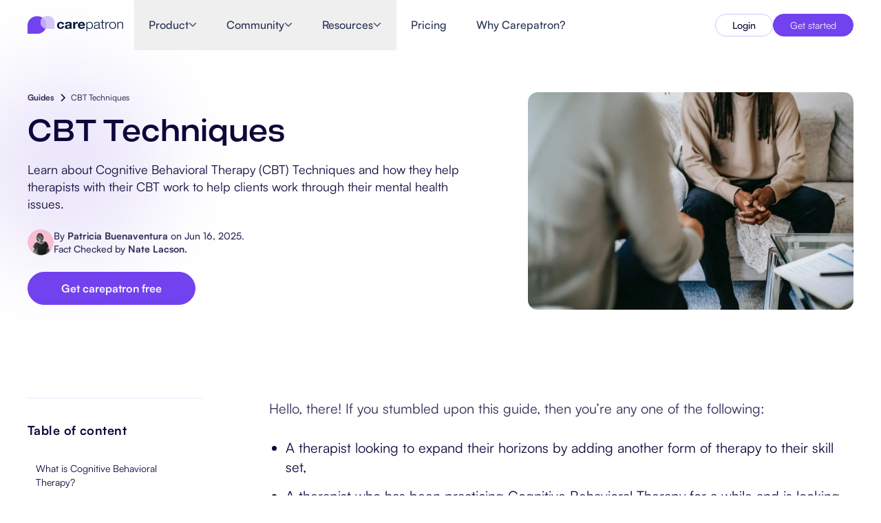

--- FILE ---
content_type: text/html
request_url: https://www.carepatron.com/guides/cbt-techniques
body_size: 33991
content:
<!DOCTYPE html><html lang="en"> <head><meta charset="UTF-8"><meta name="viewport" content="width=device-width"><title>Cognitive Behavioral Therapy (CBT) Techniques and Why They Are Helpful</title><meta name="description" content="Learn about Cognitive Behavioral Therapy (CBT) Techniques and how they help therapists with their CBT work to help clients work through their mental health issues."><meta name="robots" content="index,follow"><!-- Favicon --><link rel="icon" type="image/svg+xml" href="/images/carepatron-transparent-favicon.svg"><link rel="icon" type="image/png" sizes="48x48" href="/images/carepatron-transparent-favicon.png"><link rel="apple-touch-icon" href="/images/carepatron_webclip.svg"><meta property="og:title" content="Cognitive Behavioral Therapy (CBT) Techniques and Why They Are Helpful"><meta property="og:description" content="Learn about Cognitive Behavioral Therapy (CBT) Techniques and how they help therapists with their CBT work to help clients work through their mental health issues."><meta property="og:image" content="https://www.carepatron.com/uploads/img_1752541729297_1ihwnt_fb1ad4c001.webp"><meta property="og:type" content="article"><meta property="og:url" content="https://www.carepatron.com/guides/cbt-techniques/"><link rel="canonical" href="https://www.carepatron.com/guides/cbt-techniques/"><meta name="facebook-domain-verification" content="g0fphjihe4vxz1c5jputlba0wo2b82"><!-- Google Tag Manager --><script defer>(function(w,d,s,l,i){w[l]=w[l]||[];w[l].push({'gtm.start':new Date().getTime(),event:'gtm.js'});var f=d.getElementsByTagName(s)[0],j=d.createElement(s),dl=l!='dataLayer'?'&l='+l:'';j.async=true;j.src='https://a.carepatron.com/tag-manager?id='+i+dl;f.parentNode.insertBefore(j,f);})(window,document,'script','dataLayer','GTM-W2SWJXF');</script><!-- Growsumo --><script type="text/javascript" defer>(function() {var gs = document.createElement('script');gs.src = 'https://get.carepatron.com/pr/js';gs.type = 'text/javascript';gs.async = 'true';gs.onload = gs.onreadystatechange = function() {var rs = this.readyState;if (rs && rs != 'complete' && rs != 'loaded') return;try {growsumo._initialize('pk_fLFxIaWu7dzuvS3UTvMKc9nA1wTPMbqR'); if (typeof(growsumoInit) === 'function') {growsumoInit();}} catch (e) {}};var s = document.getElementsByTagName('script')[0];s.parentNode.insertBefore(gs, s);})();</script><!-- Intercom Widget --><script>
      window.intercomSettings = {
        app_id: "vhn1y383",
      };
    </script><script defer>
      // We pre-filled your app ID in the widget URL: 'https://widget.intercom.io/widget/ar2oexa1'
      (function () {
        var w = window;
        var ic = w.Intercom;
        if (typeof ic === "function") {
          ic("reattach_activator");
          ic("update", w.intercomSettings);
        } else {
          var d = document;
          class i {
            constructor() {
              i.c(arguments);
            }
            static c(args) {
              i.q.push(args);
            }
          }
          i.q = [];
          w.Intercom = i;
          var l = function () {
            var s = d.createElement("script");
            s.type = "text/javascript";
            s.async = true;
            s.src = "https://widget.intercom.io/widget/vhn1y383";
            var x = d.getElementsByTagName("script")[0];
            x.parentNode.insertBefore(s, x);
          };
          if (w.attachEvent) {
            w.attachEvent("onload", l);
          } else {
            w.addEventListener("load", l, false);
          }
        }
      })();
    </script><link rel="stylesheet" href="/_astro/_slug_.DjiDYVxg.css">
<link rel="stylesheet" href="/_astro/_slug_.DV8PrLMj.css"></head> <body> <!-- Google Tag Manager (noscript) --> <noscript><iframe src="https://www.googletagmanager.com/ns.html?id=GTM-W2SWJXF" height="0" width="0" style="display: none; visibility: hidden"></iframe></noscript> <style>astro-island,astro-slot,astro-static-slot{display:contents}</style><script>(()=>{var e=async t=>{await(await t())()};(self.Astro||(self.Astro={})).only=e;window.dispatchEvent(new Event("astro:only"));})();</script><script>(()=>{var A=Object.defineProperty;var g=(i,o,a)=>o in i?A(i,o,{enumerable:!0,configurable:!0,writable:!0,value:a}):i[o]=a;var d=(i,o,a)=>g(i,typeof o!="symbol"?o+"":o,a);{let i={0:t=>m(t),1:t=>a(t),2:t=>new RegExp(t),3:t=>new Date(t),4:t=>new Map(a(t)),5:t=>new Set(a(t)),6:t=>BigInt(t),7:t=>new URL(t),8:t=>new Uint8Array(t),9:t=>new Uint16Array(t),10:t=>new Uint32Array(t),11:t=>1/0*t},o=t=>{let[l,e]=t;return l in i?i[l](e):void 0},a=t=>t.map(o),m=t=>typeof t!="object"||t===null?t:Object.fromEntries(Object.entries(t).map(([l,e])=>[l,o(e)]));class y extends HTMLElement{constructor(){super(...arguments);d(this,"Component");d(this,"hydrator");d(this,"hydrate",async()=>{var b;if(!this.hydrator||!this.isConnected)return;let e=(b=this.parentElement)==null?void 0:b.closest("astro-island[ssr]");if(e){e.addEventListener("astro:hydrate",this.hydrate,{once:!0});return}let c=this.querySelectorAll("astro-slot"),n={},h=this.querySelectorAll("template[data-astro-template]");for(let r of h){let s=r.closest(this.tagName);s!=null&&s.isSameNode(this)&&(n[r.getAttribute("data-astro-template")||"default"]=r.innerHTML,r.remove())}for(let r of c){let s=r.closest(this.tagName);s!=null&&s.isSameNode(this)&&(n[r.getAttribute("name")||"default"]=r.innerHTML)}let p;try{p=this.hasAttribute("props")?m(JSON.parse(this.getAttribute("props"))):{}}catch(r){let s=this.getAttribute("component-url")||"<unknown>",v=this.getAttribute("component-export");throw v&&(s+=` (export ${v})`),console.error(`[hydrate] Error parsing props for component ${s}`,this.getAttribute("props"),r),r}let u;await this.hydrator(this)(this.Component,p,n,{client:this.getAttribute("client")}),this.removeAttribute("ssr"),this.dispatchEvent(new CustomEvent("astro:hydrate"))});d(this,"unmount",()=>{this.isConnected||this.dispatchEvent(new CustomEvent("astro:unmount"))})}disconnectedCallback(){document.removeEventListener("astro:after-swap",this.unmount),document.addEventListener("astro:after-swap",this.unmount,{once:!0})}connectedCallback(){if(!this.hasAttribute("await-children")||document.readyState==="interactive"||document.readyState==="complete")this.childrenConnectedCallback();else{let e=()=>{document.removeEventListener("DOMContentLoaded",e),c.disconnect(),this.childrenConnectedCallback()},c=new MutationObserver(()=>{var n;((n=this.lastChild)==null?void 0:n.nodeType)===Node.COMMENT_NODE&&this.lastChild.nodeValue==="astro:end"&&(this.lastChild.remove(),e())});c.observe(this,{childList:!0}),document.addEventListener("DOMContentLoaded",e)}}async childrenConnectedCallback(){let e=this.getAttribute("before-hydration-url");e&&await import(e),this.start()}async start(){let e=JSON.parse(this.getAttribute("opts")),c=this.getAttribute("client");if(Astro[c]===void 0){window.addEventListener(`astro:${c}`,()=>this.start(),{once:!0});return}try{await Astro[c](async()=>{let n=this.getAttribute("renderer-url"),[h,{default:p}]=await Promise.all([import(this.getAttribute("component-url")),n?import(n):()=>()=>{}]),u=this.getAttribute("component-export")||"default";if(!u.includes("."))this.Component=h[u];else{this.Component=h;for(let f of u.split("."))this.Component=this.Component[f]}return this.hydrator=p,this.hydrate},e,this)}catch(n){console.error(`[astro-island] Error hydrating ${this.getAttribute("component-url")}`,n)}}attributeChangedCallback(){this.hydrate()}}d(y,"observedAttributes",["props"]),customElements.get("astro-island")||customElements.define("astro-island",y)}})();</script><astro-island uid="h7amy" component-url="/_astro/LocaleClientProvider.CMKlzlJ_.js" component-export="default" renderer-url="/_astro/client.cVMPzRaF.js" props="{}" ssr client="only" opts="{&quot;name&quot;:&quot;LocaleClientProvider&quot;,&quot;value&quot;:&quot;react&quot;}"></astro-island> <!-- Static navigation fallback for SEO/crawlers --> <nav class="navbar-static-fallback"> <div class="navbar-container"> <a href="/" class="navbar-logo">Carepatron</a> <div class="navbar-links"> <div class="navbar-dropdown"> <span class="navbar-link">Product</span> <a href="/feature/healthcare-scheduling-software-systems" class="navbar-sublink"> Scheduling </a><a href="/feature/clinical-documentation-software" class="navbar-sublink"> Documentation </a><a href="/feature/patient-portal-software" class="navbar-sublink"> Patient Portal </a><a href="/feature/electronic-patient-records" class="navbar-sublink"> Health Records </a><a href="/feature/medical-billing-software" class="navbar-sublink"> Billing </a><a href="/feature/healthcare-compliance-software" class="navbar-sublink"> Compliance </a><a href="/feature/insurance-billing-software" class="navbar-sublink"> Insurance Billing </a><a href="/feature/communications" class="navbar-sublink"> Communications </a><a href="/feature/healthcare-payments-software" class="navbar-sublink"> Payments </a><a href="/feature/telehealth-software-app" class="navbar-sublink"> Telehealth </a><a href="/feature/clinical-notes-software" class="navbar-sublink"> Clinical Notes </a><a href="/feature/practice-management-system" class="navbar-sublink"> Practice Management </a> </div><div class="navbar-dropdown"> <span class="navbar-link">Community</span> <a href="/professionals/software-for-solo-healthcare-practitioners" class="navbar-sublink"> Solo Practitioners </a><a href="/professionals/software-for-new-health-practitioners" class="navbar-sublink"> New Practitioners </a><a href="/professionals/health-software-for-teams" class="navbar-sublink"> Teams </a><a href="/professionals/counseling-software" class="navbar-sublink"> Counselors </a><a href="/professionals/coaching-software" class="navbar-sublink"> Coaches </a><a href="/professionals/speech-therapy-software" class="navbar-sublink"> SLPs </a><a href="/professionals/chiropractic-practice-management-software" class="navbar-sublink"> Chiropractors </a><a href="/professionals/mental-health-software" class="navbar-sublink"> Mental Health </a><a href="/professionals/social-work-software" class="navbar-sublink"> Social Workers </a><a href="/professionals/nutrition-software" class="navbar-sublink"> Dietitians &amp; Nutritionists </a><a href="/professionals/physical-therapy-software" class="navbar-sublink"> Physical Therapists </a><a href="/professionals/psychology-software" class="navbar-sublink"> Psychologists </a><a href="/professionals/nursing-software" class="navbar-sublink"> Nurses </a><a href="/professionals/massage-therapy-software" class="navbar-sublink"> Massage Therapists </a><a href="/professionals/occupational-therapy-software" class="navbar-sublink"> Occupational Therapists </a> </div><div class="navbar-dropdown"> <span class="navbar-link">Resources</span> <a href="/blog" class="navbar-sublink"> Blogs </a><a href="/guides" class="navbar-sublink"> Guides </a><a href="/comparisons" class="navbar-sublink"> Comparisons </a><a href="/app" class="navbar-sublink"> Apps </a><a href="/templates" class="navbar-sublink"> Templates </a><a href="/icd" class="navbar-sublink"> ICD Codes </a><a href="/procedure-code" class="navbar-sublink"> Procedure Codes </a><a href="/templates/superbill-template" class="navbar-sublink"> Superbill Template </a><a href="/templates/soap-progress-notes-template" class="navbar-sublink"> SOAP Note Template </a><a href="/templates/treatment-plan-template" class="navbar-sublink"> Treatment Plan Template </a><a href="/templates/informed-consent-form" class="navbar-sublink"> Informed Consent Form </a><a href="/templates/social-work-treatment-plans" class="navbar-sublink"> Social Work Treatment Plans </a><a href="/templates/dar-note-template" class="navbar-sublink"> DAR Note Template </a><a href="/templates/patient-visit-summary-template" class="navbar-sublink"> Patient Visit Summary Template </a><a href="/https://help.carepatron.com/en/" class="navbar-sublink"> Help Center </a><a href="/book-a-demo" class="navbar-sublink"> Demos </a><a href="/training-hub" class="navbar-sublink"> Training Hub </a><a href="/training-hub#webinars" class="navbar-sublink"> Webinars </a><a href="/compare/switch-to-carepatron" class="navbar-sublink"> Switch to Carepatron </a><a href="/partners" class="navbar-sublink"> Become a Partner </a> </div><a href="/pricing" class="navbar-link"> Pricing </a><a href="/why-carepatron" class="navbar-link"> Why Carepatron? </a> <a href="https://app.carepatron.com/Login?referrer_path=home" class="navbar-button"> Login </a><a href="https://app.carepatron.com/Register?type=admin&isBusiness=true&referrer_path=home" class="navbar-button"> Get started </a> </div> </div> </nav> <script>(()=>{var e=async t=>{await(await t())()};(self.Astro||(self.Astro={})).load=e;window.dispatchEvent(new Event("astro:load"));})();</script><astro-island uid="vCIHw" prefix="r9" component-url="/_astro/navbarIndex.xS_PE_pR.js" component-export="Navbar" renderer-url="/_astro/client.cVMPzRaF.js" props="{&quot;globalData&quot;:[0,{&quot;id&quot;:[0,202],&quot;documentId&quot;:[0,&quot;yn5ui8emt4get7xdvdcgojhb&quot;],&quot;createdAt&quot;:[0,&quot;2025-07-01T22:59:13.392Z&quot;],&quot;updatedAt&quot;:[0,&quot;2026-01-13T01:01:19.516Z&quot;],&quot;publishedAt&quot;:[0,&quot;2026-01-13T01:01:20.175Z&quot;],&quot;locale&quot;:[0,&quot;en&quot;],&quot;navbar&quot;:[0,{&quot;id&quot;:[0,171],&quot;logo&quot;:[0,{&quot;id&quot;:[0,2952],&quot;label&quot;:[0,&quot;Carepatron Logo&quot;],&quot;link&quot;:[0,null],&quot;isExternal&quot;:[0,false],&quot;logoImage&quot;:[0,{&quot;id&quot;:[0,1456],&quot;documentId&quot;:[0,&quot;dmhi4yo2vodjqwz7cp9ztkbj&quot;],&quot;name&quot;:[0,&quot;carepatron_logo-horizontal-dark.svg&quot;],&quot;alternativeText&quot;:[0,null],&quot;caption&quot;:[0,null],&quot;width&quot;:[0,203],&quot;height&quot;:[0,40],&quot;formats&quot;:[0,null],&quot;hash&quot;:[0,&quot;carepatron_logo_horizontal_dark_540f7a7412&quot;],&quot;ext&quot;:[0,&quot;.svg&quot;],&quot;mime&quot;:[0,&quot;image/svg+xml&quot;],&quot;size&quot;:[0,13.56],&quot;url&quot;:[0,&quot;/uploads/carepatron_logo_horizontal_dark_540f7a7412.svg&quot;],&quot;previewUrl&quot;:[0,null],&quot;provider&quot;:[0,&quot;local&quot;],&quot;provider_metadata&quot;:[0,null],&quot;createdAt&quot;:[0,&quot;2025-07-03T01:03:20.834Z&quot;],&quot;updatedAt&quot;:[0,&quot;2025-07-03T01:03:20.834Z&quot;],&quot;publishedAt&quot;:[0,&quot;2025-07-03T01:03:20.835Z&quot;],&quot;isUrlSigned&quot;:[0,false]}]}],&quot;navItems&quot;:[1,[[0,{&quot;id&quot;:[0,733],&quot;label&quot;:[0,&quot;Product&quot;],&quot;link&quot;:[0,null],&quot;hasDropdown&quot;:[0,true],&quot;isExternal&quot;:[0,false],&quot;megaMenu&quot;:[0,{&quot;id&quot;:[0,471],&quot;layout&quot;:[0,&quot;product&quot;],&quot;sections&quot;:[1,[[0,{&quot;id&quot;:[0,896],&quot;title&quot;:[0,&quot;Features&quot;],&quot;variant&quot;:[0,&quot;default&quot;],&quot;hasSpecialTag&quot;:[0,false],&quot;tagText&quot;:[0,null],&quot;menuLinks&quot;:[1,[[0,{&quot;id&quot;:[0,6855],&quot;label&quot;:[0,&quot;Scheduling&quot;],&quot;link&quot;:[0,&quot;feature/healthcare-scheduling-software-systems&quot;],&quot;isExternal&quot;:[0,false],&quot;icon&quot;:[0,{&quot;id&quot;:[0,1457],&quot;documentId&quot;:[0,&quot;g28uqdu1dym0l643ijns1q66&quot;],&quot;name&quot;:[0,&quot;calender-icon.svg&quot;],&quot;alternativeText&quot;:[0,null],&quot;caption&quot;:[0,null],&quot;width&quot;:[0,20],&quot;height&quot;:[0,20],&quot;formats&quot;:[0,null],&quot;hash&quot;:[0,&quot;calender_icon_0aeba9f7e8&quot;],&quot;ext&quot;:[0,&quot;.svg&quot;],&quot;mime&quot;:[0,&quot;image/svg+xml&quot;],&quot;size&quot;:[0,1.15],&quot;url&quot;:[0,&quot;/uploads/calender_icon_0aeba9f7e8.svg&quot;],&quot;previewUrl&quot;:[0,null],&quot;provider&quot;:[0,&quot;local&quot;],&quot;provider_metadata&quot;:[0,null],&quot;createdAt&quot;:[0,&quot;2025-07-03T01:15:02.626Z&quot;],&quot;updatedAt&quot;:[0,&quot;2025-07-03T01:15:02.626Z&quot;],&quot;publishedAt&quot;:[0,&quot;2025-07-03T01:15:02.626Z&quot;],&quot;isUrlSigned&quot;:[0,false]}]}],[0,{&quot;id&quot;:[0,6856],&quot;label&quot;:[0,&quot;Documentation&quot;],&quot;link&quot;:[0,&quot;feature/clinical-documentation-software&quot;],&quot;isExternal&quot;:[0,false],&quot;icon&quot;:[0,{&quot;id&quot;:[0,1458],&quot;documentId&quot;:[0,&quot;p5izifu8999tak0cwwnim7dv&quot;],&quot;name&quot;:[0,&quot;page-icon.svg&quot;],&quot;alternativeText&quot;:[0,null],&quot;caption&quot;:[0,null],&quot;width&quot;:[0,20],&quot;height&quot;:[0,20],&quot;formats&quot;:[0,null],&quot;hash&quot;:[0,&quot;page_icon_1b28fb1f20&quot;],&quot;ext&quot;:[0,&quot;.svg&quot;],&quot;mime&quot;:[0,&quot;image/svg+xml&quot;],&quot;size&quot;:[0,0.58],&quot;url&quot;:[0,&quot;/uploads/page_icon_1b28fb1f20.svg&quot;],&quot;previewUrl&quot;:[0,null],&quot;provider&quot;:[0,&quot;local&quot;],&quot;provider_metadata&quot;:[0,null],&quot;createdAt&quot;:[0,&quot;2025-07-03T01:18:21.994Z&quot;],&quot;updatedAt&quot;:[0,&quot;2025-07-03T01:18:21.994Z&quot;],&quot;publishedAt&quot;:[0,&quot;2025-07-03T01:18:21.994Z&quot;],&quot;isUrlSigned&quot;:[0,false]}]}],[0,{&quot;id&quot;:[0,6857],&quot;label&quot;:[0,&quot;Patient Portal&quot;],&quot;link&quot;:[0,&quot;feature/patient-portal-software&quot;],&quot;isExternal&quot;:[0,false],&quot;icon&quot;:[0,{&quot;id&quot;:[0,1459],&quot;documentId&quot;:[0,&quot;g61nlt6ywkc1yg9qhjijg78s&quot;],&quot;name&quot;:[0,&quot;person-icon.svg&quot;],&quot;alternativeText&quot;:[0,null],&quot;caption&quot;:[0,null],&quot;width&quot;:[0,20],&quot;height&quot;:[0,20],&quot;formats&quot;:[0,null],&quot;hash&quot;:[0,&quot;person_icon_28271cc2fe&quot;],&quot;ext&quot;:[0,&quot;.svg&quot;],&quot;mime&quot;:[0,&quot;image/svg+xml&quot;],&quot;size&quot;:[0,0.77],&quot;url&quot;:[0,&quot;/uploads/person_icon_28271cc2fe.svg&quot;],&quot;previewUrl&quot;:[0,null],&quot;provider&quot;:[0,&quot;local&quot;],&quot;provider_metadata&quot;:[0,null],&quot;createdAt&quot;:[0,&quot;2025-07-03T01:18:49.520Z&quot;],&quot;updatedAt&quot;:[0,&quot;2025-07-03T01:18:49.520Z&quot;],&quot;publishedAt&quot;:[0,&quot;2025-07-03T01:18:49.520Z&quot;],&quot;isUrlSigned&quot;:[0,false]}]}],[0,{&quot;id&quot;:[0,6858],&quot;label&quot;:[0,&quot;Health Records&quot;],&quot;link&quot;:[0,&quot;feature/electronic-patient-records&quot;],&quot;isExternal&quot;:[0,false],&quot;icon&quot;:[0,{&quot;id&quot;:[0,1460],&quot;documentId&quot;:[0,&quot;ft7sus0hlj0ev24bo8ardjfb&quot;],&quot;name&quot;:[0,&quot;medical-icon.svg&quot;],&quot;alternativeText&quot;:[0,null],&quot;caption&quot;:[0,null],&quot;width&quot;:[0,20],&quot;height&quot;:[0,20],&quot;formats&quot;:[0,null],&quot;hash&quot;:[0,&quot;medical_icon_f638a89f55&quot;],&quot;ext&quot;:[0,&quot;.svg&quot;],&quot;mime&quot;:[0,&quot;image/svg+xml&quot;],&quot;size&quot;:[0,0.96],&quot;url&quot;:[0,&quot;/uploads/medical_icon_f638a89f55.svg&quot;],&quot;previewUrl&quot;:[0,null],&quot;provider&quot;:[0,&quot;local&quot;],&quot;provider_metadata&quot;:[0,null],&quot;createdAt&quot;:[0,&quot;2025-07-03T01:19:25.247Z&quot;],&quot;updatedAt&quot;:[0,&quot;2025-07-03T01:19:25.247Z&quot;],&quot;publishedAt&quot;:[0,&quot;2025-07-03T01:19:25.248Z&quot;],&quot;isUrlSigned&quot;:[0,false]}]}],[0,{&quot;id&quot;:[0,6859],&quot;label&quot;:[0,&quot;Billing&quot;],&quot;link&quot;:[0,&quot;feature/medical-billing-software&quot;],&quot;isExternal&quot;:[0,false],&quot;icon&quot;:[0,{&quot;id&quot;:[0,1461],&quot;documentId&quot;:[0,&quot;xshmsvr7ppve8t5dv6sjpjdx&quot;],&quot;name&quot;:[0,&quot;slit-paper-icon.svg&quot;],&quot;alternativeText&quot;:[0,null],&quot;caption&quot;:[0,null],&quot;width&quot;:[0,20],&quot;height&quot;:[0,20],&quot;formats&quot;:[0,null],&quot;hash&quot;:[0,&quot;slit_paper_icon_4d00358518&quot;],&quot;ext&quot;:[0,&quot;.svg&quot;],&quot;mime&quot;:[0,&quot;image/svg+xml&quot;],&quot;size&quot;:[0,2.38],&quot;url&quot;:[0,&quot;/uploads/slit_paper_icon_4d00358518.svg&quot;],&quot;previewUrl&quot;:[0,null],&quot;provider&quot;:[0,&quot;local&quot;],&quot;provider_metadata&quot;:[0,null],&quot;createdAt&quot;:[0,&quot;2025-07-03T01:19:59.412Z&quot;],&quot;updatedAt&quot;:[0,&quot;2025-07-03T01:19:59.412Z&quot;],&quot;publishedAt&quot;:[0,&quot;2025-07-03T01:19:59.413Z&quot;],&quot;isUrlSigned&quot;:[0,false]}]}],[0,{&quot;id&quot;:[0,6860],&quot;label&quot;:[0,&quot;Compliance&quot;],&quot;link&quot;:[0,&quot;feature/healthcare-compliance-software&quot;],&quot;isExternal&quot;:[0,false],&quot;icon&quot;:[0,{&quot;id&quot;:[0,1462],&quot;documentId&quot;:[0,&quot;lzusiag96hkml83s4t78b0lp&quot;],&quot;name&quot;:[0,&quot;lock-icon.svg&quot;],&quot;alternativeText&quot;:[0,null],&quot;caption&quot;:[0,null],&quot;width&quot;:[0,20],&quot;height&quot;:[0,20],&quot;formats&quot;:[0,null],&quot;hash&quot;:[0,&quot;lock_icon_298ba06abd&quot;],&quot;ext&quot;:[0,&quot;.svg&quot;],&quot;mime&quot;:[0,&quot;image/svg+xml&quot;],&quot;size&quot;:[0,0.83],&quot;url&quot;:[0,&quot;/uploads/lock_icon_298ba06abd.svg&quot;],&quot;previewUrl&quot;:[0,null],&quot;provider&quot;:[0,&quot;local&quot;],&quot;provider_metadata&quot;:[0,null],&quot;createdAt&quot;:[0,&quot;2025-07-03T01:20:42.426Z&quot;],&quot;updatedAt&quot;:[0,&quot;2025-07-03T01:20:42.426Z&quot;],&quot;publishedAt&quot;:[0,&quot;2025-07-03T01:20:42.426Z&quot;],&quot;isUrlSigned&quot;:[0,false]}]}],[0,{&quot;id&quot;:[0,6861],&quot;label&quot;:[0,&quot;Insurance Billing&quot;],&quot;link&quot;:[0,&quot;feature/insurance-billing-software&quot;],&quot;isExternal&quot;:[0,false],&quot;icon&quot;:[0,{&quot;id&quot;:[0,1463],&quot;documentId&quot;:[0,&quot;xnomhwtg1iwi99t8c1qkd6ad&quot;],&quot;name&quot;:[0,&quot;shield-icon.svg&quot;],&quot;alternativeText&quot;:[0,null],&quot;caption&quot;:[0,null],&quot;width&quot;:[0,20],&quot;height&quot;:[0,20],&quot;formats&quot;:[0,null],&quot;hash&quot;:[0,&quot;shield_icon_a42be81ef6&quot;],&quot;ext&quot;:[0,&quot;.svg&quot;],&quot;mime&quot;:[0,&quot;image/svg+xml&quot;],&quot;size&quot;:[0,0.8],&quot;url&quot;:[0,&quot;/uploads/shield_icon_a42be81ef6.svg&quot;],&quot;previewUrl&quot;:[0,null],&quot;provider&quot;:[0,&quot;local&quot;],&quot;provider_metadata&quot;:[0,null],&quot;createdAt&quot;:[0,&quot;2025-07-03T01:21:07.521Z&quot;],&quot;updatedAt&quot;:[0,&quot;2025-07-03T01:21:07.521Z&quot;],&quot;publishedAt&quot;:[0,&quot;2025-07-03T01:21:07.522Z&quot;],&quot;isUrlSigned&quot;:[0,false]}]}],[0,{&quot;id&quot;:[0,6862],&quot;label&quot;:[0,&quot;Communications&quot;],&quot;link&quot;:[0,&quot;feature/communications&quot;],&quot;isExternal&quot;:[0,false],&quot;icon&quot;:[0,{&quot;id&quot;:[0,1464],&quot;documentId&quot;:[0,&quot;e8hckmtmsnklknop74xzny8f&quot;],&quot;name&quot;:[0,&quot;chat-icon.svg&quot;],&quot;alternativeText&quot;:[0,null],&quot;caption&quot;:[0,null],&quot;width&quot;:[0,20],&quot;height&quot;:[0,20],&quot;formats&quot;:[0,null],&quot;hash&quot;:[0,&quot;chat_icon_f6bd52536c&quot;],&quot;ext&quot;:[0,&quot;.svg&quot;],&quot;mime&quot;:[0,&quot;image/svg+xml&quot;],&quot;size&quot;:[0,1.04],&quot;url&quot;:[0,&quot;/uploads/chat_icon_f6bd52536c.svg&quot;],&quot;previewUrl&quot;:[0,null],&quot;provider&quot;:[0,&quot;local&quot;],&quot;provider_metadata&quot;:[0,null],&quot;createdAt&quot;:[0,&quot;2025-07-03T01:22:08.360Z&quot;],&quot;updatedAt&quot;:[0,&quot;2025-07-03T01:22:08.360Z&quot;],&quot;publishedAt&quot;:[0,&quot;2025-07-03T01:22:08.361Z&quot;],&quot;isUrlSigned&quot;:[0,false]}]}],[0,{&quot;id&quot;:[0,6863],&quot;label&quot;:[0,&quot;Payments&quot;],&quot;link&quot;:[0,&quot;feature/healthcare-payments-software&quot;],&quot;isExternal&quot;:[0,false],&quot;icon&quot;:[0,{&quot;id&quot;:[0,1465],&quot;documentId&quot;:[0,&quot;l8yo5a7sr1w67qm3rqysv34o&quot;],&quot;name&quot;:[0,&quot;dollar-icon.svg&quot;],&quot;alternativeText&quot;:[0,null],&quot;caption&quot;:[0,null],&quot;width&quot;:[0,20],&quot;height&quot;:[0,20],&quot;formats&quot;:[0,null],&quot;hash&quot;:[0,&quot;dollar_icon_97bb66982e&quot;],&quot;ext&quot;:[0,&quot;.svg&quot;],&quot;mime&quot;:[0,&quot;image/svg+xml&quot;],&quot;size&quot;:[0,1.1],&quot;url&quot;:[0,&quot;/uploads/dollar_icon_97bb66982e.svg&quot;],&quot;previewUrl&quot;:[0,null],&quot;provider&quot;:[0,&quot;local&quot;],&quot;provider_metadata&quot;:[0,null],&quot;createdAt&quot;:[0,&quot;2025-07-03T01:22:30.647Z&quot;],&quot;updatedAt&quot;:[0,&quot;2025-07-03T01:22:30.647Z&quot;],&quot;publishedAt&quot;:[0,&quot;2025-07-03T01:22:30.648Z&quot;],&quot;isUrlSigned&quot;:[0,false]}]}],[0,{&quot;id&quot;:[0,6864],&quot;label&quot;:[0,&quot;Telehealth&quot;],&quot;link&quot;:[0,&quot;feature/telehealth-software-app&quot;],&quot;isExternal&quot;:[0,false],&quot;icon&quot;:[0,{&quot;id&quot;:[0,1466],&quot;documentId&quot;:[0,&quot;zklmsflawr5v48zyb5fgyxv8&quot;],&quot;name&quot;:[0,&quot;video-icon.svg&quot;],&quot;alternativeText&quot;:[0,null],&quot;caption&quot;:[0,null],&quot;width&quot;:[0,20],&quot;height&quot;:[0,20],&quot;formats&quot;:[0,null],&quot;hash&quot;:[0,&quot;video_icon_5721c5825d&quot;],&quot;ext&quot;:[0,&quot;.svg&quot;],&quot;mime&quot;:[0,&quot;image/svg+xml&quot;],&quot;size&quot;:[0,0.95],&quot;url&quot;:[0,&quot;/uploads/video_icon_5721c5825d.svg&quot;],&quot;previewUrl&quot;:[0,null],&quot;provider&quot;:[0,&quot;local&quot;],&quot;provider_metadata&quot;:[0,null],&quot;createdAt&quot;:[0,&quot;2025-07-03T01:22:57.586Z&quot;],&quot;updatedAt&quot;:[0,&quot;2025-07-03T01:22:57.586Z&quot;],&quot;publishedAt&quot;:[0,&quot;2025-07-03T01:22:57.587Z&quot;],&quot;isUrlSigned&quot;:[0,false]}]}],[0,{&quot;id&quot;:[0,6865],&quot;label&quot;:[0,&quot;Clinical Notes&quot;],&quot;link&quot;:[0,&quot;feature/clinical-notes-software&quot;],&quot;isExternal&quot;:[0,false],&quot;icon&quot;:[0,{&quot;id&quot;:[0,1467],&quot;documentId&quot;:[0,&quot;s6pyz0qy1zln7s6fvrg767bl&quot;],&quot;name&quot;:[0,&quot;clipboard-icon.svg&quot;],&quot;alternativeText&quot;:[0,null],&quot;caption&quot;:[0,null],&quot;width&quot;:[0,20],&quot;height&quot;:[0,20],&quot;formats&quot;:[0,null],&quot;hash&quot;:[0,&quot;clipboard_icon_0713b36124&quot;],&quot;ext&quot;:[0,&quot;.svg&quot;],&quot;mime&quot;:[0,&quot;image/svg+xml&quot;],&quot;size&quot;:[0,1.36],&quot;url&quot;:[0,&quot;/uploads/clipboard_icon_0713b36124.svg&quot;],&quot;previewUrl&quot;:[0,null],&quot;provider&quot;:[0,&quot;local&quot;],&quot;provider_metadata&quot;:[0,null],&quot;createdAt&quot;:[0,&quot;2025-07-03T01:23:26.715Z&quot;],&quot;updatedAt&quot;:[0,&quot;2025-07-03T01:23:26.715Z&quot;],&quot;publishedAt&quot;:[0,&quot;2025-07-03T01:23:26.716Z&quot;],&quot;isUrlSigned&quot;:[0,false]}]}],[0,{&quot;id&quot;:[0,6866],&quot;label&quot;:[0,&quot;Practice Management&quot;],&quot;link&quot;:[0,&quot;feature/practice-management-system&quot;],&quot;isExternal&quot;:[0,false],&quot;icon&quot;:[0,{&quot;id&quot;:[0,1468],&quot;documentId&quot;:[0,&quot;nznrpqoie4pvy1519ygdiu70&quot;],&quot;name&quot;:[0,&quot;devices-icon.svg&quot;],&quot;alternativeText&quot;:[0,null],&quot;caption&quot;:[0,null],&quot;width&quot;:[0,20],&quot;height&quot;:[0,20],&quot;formats&quot;:[0,null],&quot;hash&quot;:[0,&quot;devices_icon_feaac07e6d&quot;],&quot;ext&quot;:[0,&quot;.svg&quot;],&quot;mime&quot;:[0,&quot;image/svg+xml&quot;],&quot;size&quot;:[0,0.89],&quot;url&quot;:[0,&quot;/uploads/devices_icon_feaac07e6d.svg&quot;],&quot;previewUrl&quot;:[0,null],&quot;provider&quot;:[0,&quot;local&quot;],&quot;provider_metadata&quot;:[0,null],&quot;createdAt&quot;:[0,&quot;2025-07-03T01:23:53.359Z&quot;],&quot;updatedAt&quot;:[0,&quot;2025-07-03T01:23:53.359Z&quot;],&quot;publishedAt&quot;:[0,&quot;2025-07-03T01:23:53.359Z&quot;],&quot;isUrlSigned&quot;:[0,false]}]}]]]}]]],&quot;carepatronAISection&quot;:[0,{&quot;id&quot;:[0,168],&quot;title&quot;:[0,&quot;Powered by CarepatronAI&quot;],&quot;features&quot;:[1,[[0,{&quot;id&quot;:[0,8770],&quot;label&quot;:[0,&quot;Get Instant Answers&quot;],&quot;icon&quot;:[0,{&quot;id&quot;:[0,1414],&quot;documentId&quot;:[0,&quot;stvzvuywvr9napkvk3zeler1&quot;],&quot;name&quot;:[0,&quot;carepatron-tick-icon.svg&quot;],&quot;alternativeText&quot;:[0,null],&quot;caption&quot;:[0,null],&quot;width&quot;:[0,24],&quot;height&quot;:[0,24],&quot;formats&quot;:[0,null],&quot;hash&quot;:[0,&quot;carepatron_tick_icon_a1459c18ca&quot;],&quot;ext&quot;:[0,&quot;.svg&quot;],&quot;mime&quot;:[0,&quot;image/svg+xml&quot;],&quot;size&quot;:[0,0.51],&quot;url&quot;:[0,&quot;/uploads/carepatron_tick_icon_a1459c18ca.svg&quot;],&quot;previewUrl&quot;:[0,null],&quot;provider&quot;:[0,&quot;local&quot;],&quot;provider_metadata&quot;:[0,null],&quot;createdAt&quot;:[0,&quot;2025-06-27T00:30:45.095Z&quot;],&quot;updatedAt&quot;:[0,&quot;2025-10-24T05:16:02.804Z&quot;],&quot;publishedAt&quot;:[0,&quot;2025-06-27T00:30:45.095Z&quot;],&quot;isUrlSigned&quot;:[0,false]}]}],[0,{&quot;id&quot;:[0,8771],&quot;label&quot;:[0,&quot;Generate perfect notes&quot;],&quot;icon&quot;:[0,{&quot;id&quot;:[0,1406],&quot;documentId&quot;:[0,&quot;yymcx2kr9qcgsb5hjjbe6qri&quot;],&quot;name&quot;:[0,&quot;carepatron-tick-icon.svg&quot;],&quot;alternativeText&quot;:[0,null],&quot;caption&quot;:[0,null],&quot;width&quot;:[0,24],&quot;height&quot;:[0,24],&quot;formats&quot;:[0,{}],&quot;hash&quot;:[0,&quot;carepatron_tick_icon_7ee66ba600&quot;],&quot;ext&quot;:[0,&quot;.svg&quot;],&quot;mime&quot;:[0,&quot;image/svg+xml&quot;],&quot;size&quot;:[0,0.51],&quot;url&quot;:[0,&quot;/uploads/carepatron_tick_icon_7ee66ba600.svg&quot;],&quot;previewUrl&quot;:[0,null],&quot;provider&quot;:[0,&quot;local&quot;],&quot;provider_metadata&quot;:[0,null],&quot;createdAt&quot;:[0,&quot;2025-06-18T22:26:58.876Z&quot;],&quot;updatedAt&quot;:[0,&quot;2025-06-27T00:37:47.795Z&quot;],&quot;publishedAt&quot;:[0,&quot;2025-06-18T22:26:58.877Z&quot;],&quot;isUrlSigned&quot;:[0,false]}]}],[0,{&quot;id&quot;:[0,8772],&quot;label&quot;:[0,&quot;Draft responses&quot;],&quot;icon&quot;:[0,{&quot;id&quot;:[0,1406],&quot;documentId&quot;:[0,&quot;yymcx2kr9qcgsb5hjjbe6qri&quot;],&quot;name&quot;:[0,&quot;carepatron-tick-icon.svg&quot;],&quot;alternativeText&quot;:[0,null],&quot;caption&quot;:[0,null],&quot;width&quot;:[0,24],&quot;height&quot;:[0,24],&quot;formats&quot;:[0,{}],&quot;hash&quot;:[0,&quot;carepatron_tick_icon_7ee66ba600&quot;],&quot;ext&quot;:[0,&quot;.svg&quot;],&quot;mime&quot;:[0,&quot;image/svg+xml&quot;],&quot;size&quot;:[0,0.51],&quot;url&quot;:[0,&quot;/uploads/carepatron_tick_icon_7ee66ba600.svg&quot;],&quot;previewUrl&quot;:[0,null],&quot;provider&quot;:[0,&quot;local&quot;],&quot;provider_metadata&quot;:[0,null],&quot;createdAt&quot;:[0,&quot;2025-06-18T22:26:58.876Z&quot;],&quot;updatedAt&quot;:[0,&quot;2025-06-27T00:37:47.795Z&quot;],&quot;publishedAt&quot;:[0,&quot;2025-06-18T22:26:58.877Z&quot;],&quot;isUrlSigned&quot;:[0,false]}]}]]],&quot;button&quot;:[0,{&quot;id&quot;:[0,12956],&quot;link&quot;:[0,&quot;/carepatron-ai&quot;],&quot;label&quot;:[0,&quot;Learn more&quot;],&quot;isExternal&quot;:[0,false],&quot;isButtonLink&quot;:[0,true],&quot;type&quot;:[0,null]}]}]}]}],[0,{&quot;id&quot;:[0,731],&quot;label&quot;:[0,&quot;Community&quot;],&quot;link&quot;:[0,null],&quot;hasDropdown&quot;:[0,true],&quot;isExternal&quot;:[0,false],&quot;megaMenu&quot;:[0,{&quot;id&quot;:[0,469],&quot;layout&quot;:[0,&quot;community&quot;],&quot;sections&quot;:[1,[[0,{&quot;id&quot;:[0,897],&quot;title&quot;:[0,&quot;Practice type&quot;],&quot;variant&quot;:[0,&quot;left-sidebar&quot;],&quot;hasSpecialTag&quot;:[0,false],&quot;tagText&quot;:[0,null],&quot;menuLinks&quot;:[1,[[0,{&quot;id&quot;:[0,6867],&quot;label&quot;:[0,&quot;Solo Practitioners&quot;],&quot;link&quot;:[0,&quot;professionals/software-for-solo-healthcare-practitioners&quot;],&quot;isExternal&quot;:[0,false],&quot;icon&quot;:[0,{&quot;id&quot;:[0,1469],&quot;documentId&quot;:[0,&quot;fxbw7l867ecvwspdi1rotn39&quot;],&quot;name&quot;:[0,&quot;gradient-person-icon.svg&quot;],&quot;alternativeText&quot;:[0,null],&quot;caption&quot;:[0,null],&quot;width&quot;:[0,24],&quot;height&quot;:[0,24],&quot;formats&quot;:[0,null],&quot;hash&quot;:[0,&quot;gradient_person_icon_6420c5f3fd&quot;],&quot;ext&quot;:[0,&quot;.svg&quot;],&quot;mime&quot;:[0,&quot;image/svg+xml&quot;],&quot;size&quot;:[0,1.64],&quot;url&quot;:[0,&quot;/uploads/gradient_person_icon_6420c5f3fd.svg&quot;],&quot;previewUrl&quot;:[0,null],&quot;provider&quot;:[0,&quot;local&quot;],&quot;provider_metadata&quot;:[0,null],&quot;createdAt&quot;:[0,&quot;2025-07-03T01:39:57.749Z&quot;],&quot;updatedAt&quot;:[0,&quot;2025-07-03T01:39:57.749Z&quot;],&quot;publishedAt&quot;:[0,&quot;2025-07-03T01:39:57.749Z&quot;],&quot;isUrlSigned&quot;:[0,false]}]}],[0,{&quot;id&quot;:[0,6868],&quot;label&quot;:[0,&quot;New Practitioners&quot;],&quot;link&quot;:[0,&quot;professionals/software-for-new-health-practitioners&quot;],&quot;isExternal&quot;:[0,false],&quot;icon&quot;:[0,{&quot;id&quot;:[0,1470],&quot;documentId&quot;:[0,&quot;nno814z9j8d3af9ncrf6ocps&quot;],&quot;name&quot;:[0,&quot;gradient-star-icon.svg&quot;],&quot;alternativeText&quot;:[0,null],&quot;caption&quot;:[0,null],&quot;width&quot;:[0,24],&quot;height&quot;:[0,24],&quot;formats&quot;:[0,null],&quot;hash&quot;:[0,&quot;gradient_star_icon_2504369b5b&quot;],&quot;ext&quot;:[0,&quot;.svg&quot;],&quot;mime&quot;:[0,&quot;image/svg+xml&quot;],&quot;size&quot;:[0,2.1],&quot;url&quot;:[0,&quot;/uploads/gradient_star_icon_2504369b5b.svg&quot;],&quot;previewUrl&quot;:[0,null],&quot;provider&quot;:[0,&quot;local&quot;],&quot;provider_metadata&quot;:[0,null],&quot;createdAt&quot;:[0,&quot;2025-07-03T01:40:30.289Z&quot;],&quot;updatedAt&quot;:[0,&quot;2025-07-03T01:40:30.289Z&quot;],&quot;publishedAt&quot;:[0,&quot;2025-07-03T01:40:30.290Z&quot;],&quot;isUrlSigned&quot;:[0,false]}]}],[0,{&quot;id&quot;:[0,6869],&quot;label&quot;:[0,&quot;Teams&quot;],&quot;link&quot;:[0,&quot;professionals/health-software-for-teams&quot;],&quot;isExternal&quot;:[0,false],&quot;icon&quot;:[0,{&quot;id&quot;:[0,1471],&quot;documentId&quot;:[0,&quot;hrwgx5poqldbfaedeahdpcwd&quot;],&quot;name&quot;:[0,&quot;gradient-rocket-icon.svg&quot;],&quot;alternativeText&quot;:[0,null],&quot;caption&quot;:[0,null],&quot;width&quot;:[0,24],&quot;height&quot;:[0,24],&quot;formats&quot;:[0,null],&quot;hash&quot;:[0,&quot;gradient_rocket_icon_5401feddac&quot;],&quot;ext&quot;:[0,&quot;.svg&quot;],&quot;mime&quot;:[0,&quot;image/svg+xml&quot;],&quot;size&quot;:[0,2.41],&quot;url&quot;:[0,&quot;/uploads/gradient_rocket_icon_5401feddac.svg&quot;],&quot;previewUrl&quot;:[0,null],&quot;provider&quot;:[0,&quot;local&quot;],&quot;provider_metadata&quot;:[0,null],&quot;createdAt&quot;:[0,&quot;2025-07-03T01:40:59.039Z&quot;],&quot;updatedAt&quot;:[0,&quot;2025-07-03T01:40:59.039Z&quot;],&quot;publishedAt&quot;:[0,&quot;2025-07-03T01:40:59.039Z&quot;],&quot;isUrlSigned&quot;:[0,false]}]}]]]}],[0,{&quot;id&quot;:[0,898],&quot;title&quot;:[0,&quot;Professions&quot;],&quot;variant&quot;:[0,&quot;default&quot;],&quot;hasSpecialTag&quot;:[0,false],&quot;tagText&quot;:[0,null],&quot;menuLinks&quot;:[1,[[0,{&quot;id&quot;:[0,6870],&quot;label&quot;:[0,&quot;Counselors&quot;],&quot;link&quot;:[0,&quot;professionals/counseling-software&quot;],&quot;isExternal&quot;:[0,false],&quot;icon&quot;:[0,{&quot;id&quot;:[0,1472],&quot;documentId&quot;:[0,&quot;cawtuv12n591mmuoaz34km4p&quot;],&quot;name&quot;:[0,&quot;gradient-book-icon.svg&quot;],&quot;alternativeText&quot;:[0,null],&quot;caption&quot;:[0,null],&quot;width&quot;:[0,18],&quot;height&quot;:[0,20],&quot;formats&quot;:[0,null],&quot;hash&quot;:[0,&quot;gradient_book_icon_1cd9ac2b7f&quot;],&quot;ext&quot;:[0,&quot;.svg&quot;],&quot;mime&quot;:[0,&quot;image/svg+xml&quot;],&quot;size&quot;:[0,1.05],&quot;url&quot;:[0,&quot;/uploads/gradient_book_icon_1cd9ac2b7f.svg&quot;],&quot;previewUrl&quot;:[0,null],&quot;provider&quot;:[0,&quot;local&quot;],&quot;provider_metadata&quot;:[0,null],&quot;createdAt&quot;:[0,&quot;2025-07-03T01:41:53.897Z&quot;],&quot;updatedAt&quot;:[0,&quot;2025-07-03T01:41:53.897Z&quot;],&quot;publishedAt&quot;:[0,&quot;2025-07-03T01:41:53.898Z&quot;],&quot;isUrlSigned&quot;:[0,false]}]}],[0,{&quot;id&quot;:[0,6871],&quot;label&quot;:[0,&quot;Coaches&quot;],&quot;link&quot;:[0,&quot;professionals/coaching-software&quot;],&quot;isExternal&quot;:[0,false],&quot;icon&quot;:[0,{&quot;id&quot;:[0,1473],&quot;documentId&quot;:[0,&quot;is0qwo9ps9aqknwp30h32mj5&quot;],&quot;name&quot;:[0,&quot;gradient-bike-icon.svg&quot;],&quot;alternativeText&quot;:[0,null],&quot;caption&quot;:[0,null],&quot;width&quot;:[0,20],&quot;height&quot;:[0,19],&quot;formats&quot;:[0,null],&quot;hash&quot;:[0,&quot;gradient_bike_icon_234ed0a490&quot;],&quot;ext&quot;:[0,&quot;.svg&quot;],&quot;mime&quot;:[0,&quot;image/svg+xml&quot;],&quot;size&quot;:[0,1.23],&quot;url&quot;:[0,&quot;/uploads/gradient_bike_icon_234ed0a490.svg&quot;],&quot;previewUrl&quot;:[0,null],&quot;provider&quot;:[0,&quot;local&quot;],&quot;provider_metadata&quot;:[0,null],&quot;createdAt&quot;:[0,&quot;2025-07-03T01:42:20.939Z&quot;],&quot;updatedAt&quot;:[0,&quot;2025-07-03T01:42:20.939Z&quot;],&quot;publishedAt&quot;:[0,&quot;2025-07-03T01:42:20.939Z&quot;],&quot;isUrlSigned&quot;:[0,false]}]}],[0,{&quot;id&quot;:[0,6872],&quot;label&quot;:[0,&quot;SLPs&quot;],&quot;link&quot;:[0,&quot;professionals/speech-therapy-software&quot;],&quot;isExternal&quot;:[0,false],&quot;icon&quot;:[0,{&quot;id&quot;:[0,1474],&quot;documentId&quot;:[0,&quot;e35vjnzyxvpsqvhziqr7mhn6&quot;],&quot;name&quot;:[0,&quot;gradient-chat-icon.svg&quot;],&quot;alternativeText&quot;:[0,null],&quot;caption&quot;:[0,null],&quot;width&quot;:[0,20],&quot;height&quot;:[0,20],&quot;formats&quot;:[0,null],&quot;hash&quot;:[0,&quot;gradient_chat_icon_de0b8f3679&quot;],&quot;ext&quot;:[0,&quot;.svg&quot;],&quot;mime&quot;:[0,&quot;image/svg+xml&quot;],&quot;size&quot;:[0,0.74],&quot;url&quot;:[0,&quot;/uploads/gradient_chat_icon_de0b8f3679.svg&quot;],&quot;previewUrl&quot;:[0,null],&quot;provider&quot;:[0,&quot;local&quot;],&quot;provider_metadata&quot;:[0,null],&quot;createdAt&quot;:[0,&quot;2025-07-03T01:42:45.008Z&quot;],&quot;updatedAt&quot;:[0,&quot;2025-07-03T01:42:45.008Z&quot;],&quot;publishedAt&quot;:[0,&quot;2025-07-03T01:42:45.008Z&quot;],&quot;isUrlSigned&quot;:[0,false]}]}],[0,{&quot;id&quot;:[0,6873],&quot;label&quot;:[0,&quot;Chiropractors&quot;],&quot;link&quot;:[0,&quot;professionals/chiropractic-practice-management-software&quot;],&quot;isExternal&quot;:[0,false],&quot;icon&quot;:[0,{&quot;id&quot;:[0,1475],&quot;documentId&quot;:[0,&quot;d3w8ywadnw6fptttqyoigdun&quot;],&quot;name&quot;:[0,&quot;gradient-bone-icon.svg&quot;],&quot;alternativeText&quot;:[0,null],&quot;caption&quot;:[0,null],&quot;width&quot;:[0,21],&quot;height&quot;:[0,20],&quot;formats&quot;:[0,null],&quot;hash&quot;:[0,&quot;gradient_bone_icon_20180904c2&quot;],&quot;ext&quot;:[0,&quot;.svg&quot;],&quot;mime&quot;:[0,&quot;image/svg+xml&quot;],&quot;size&quot;:[0,2.1],&quot;url&quot;:[0,&quot;/uploads/gradient_bone_icon_20180904c2.svg&quot;],&quot;previewUrl&quot;:[0,null],&quot;provider&quot;:[0,&quot;local&quot;],&quot;provider_metadata&quot;:[0,null],&quot;createdAt&quot;:[0,&quot;2025-07-03T01:43:07.089Z&quot;],&quot;updatedAt&quot;:[0,&quot;2025-07-03T01:43:07.089Z&quot;],&quot;publishedAt&quot;:[0,&quot;2025-07-03T01:43:07.089Z&quot;],&quot;isUrlSigned&quot;:[0,false]}]}],[0,{&quot;id&quot;:[0,6874],&quot;label&quot;:[0,&quot;Mental Health&quot;],&quot;link&quot;:[0,&quot;professionals/mental-health-software&quot;],&quot;isExternal&quot;:[0,false],&quot;icon&quot;:[0,{&quot;id&quot;:[0,1476],&quot;documentId&quot;:[0,&quot;qtdcoxc0410k69hq8q1b2v3m&quot;],&quot;name&quot;:[0,&quot;gradient-love-banner-icon.svg&quot;],&quot;alternativeText&quot;:[0,null],&quot;caption&quot;:[0,null],&quot;width&quot;:[0,16],&quot;height&quot;:[0,20],&quot;formats&quot;:[0,null],&quot;hash&quot;:[0,&quot;gradient_love_banner_icon_7b0df1bd7e&quot;],&quot;ext&quot;:[0,&quot;.svg&quot;],&quot;mime&quot;:[0,&quot;image/svg+xml&quot;],&quot;size&quot;:[0,0.79],&quot;url&quot;:[0,&quot;/uploads/gradient_love_banner_icon_7b0df1bd7e.svg&quot;],&quot;previewUrl&quot;:[0,null],&quot;provider&quot;:[0,&quot;local&quot;],&quot;provider_metadata&quot;:[0,null],&quot;createdAt&quot;:[0,&quot;2025-07-03T01:43:34.732Z&quot;],&quot;updatedAt&quot;:[0,&quot;2025-07-03T01:43:34.732Z&quot;],&quot;publishedAt&quot;:[0,&quot;2025-07-03T01:43:34.732Z&quot;],&quot;isUrlSigned&quot;:[0,false]}]}],[0,{&quot;id&quot;:[0,6875],&quot;label&quot;:[0,&quot;Social Workers&quot;],&quot;link&quot;:[0,&quot;professionals/social-work-software&quot;],&quot;isExternal&quot;:[0,false],&quot;icon&quot;:[0,{&quot;id&quot;:[0,1477],&quot;documentId&quot;:[0,&quot;xx0dnw3mo8lt3i7zskp3ba0s&quot;],&quot;name&quot;:[0,&quot;gradient-love-icon.svg&quot;],&quot;alternativeText&quot;:[0,null],&quot;caption&quot;:[0,null],&quot;width&quot;:[0,20],&quot;height&quot;:[0,19],&quot;formats&quot;:[0,null],&quot;hash&quot;:[0,&quot;gradient_love_icon_1cb4088e93&quot;],&quot;ext&quot;:[0,&quot;.svg&quot;],&quot;mime&quot;:[0,&quot;image/svg+xml&quot;],&quot;size&quot;:[0,2.74],&quot;url&quot;:[0,&quot;/uploads/gradient_love_icon_1cb4088e93.svg&quot;],&quot;previewUrl&quot;:[0,null],&quot;provider&quot;:[0,&quot;local&quot;],&quot;provider_metadata&quot;:[0,null],&quot;createdAt&quot;:[0,&quot;2025-07-03T01:44:02.206Z&quot;],&quot;updatedAt&quot;:[0,&quot;2025-07-03T01:44:02.206Z&quot;],&quot;publishedAt&quot;:[0,&quot;2025-07-03T01:44:02.206Z&quot;],&quot;isUrlSigned&quot;:[0,false]}]}],[0,{&quot;id&quot;:[0,6876],&quot;label&quot;:[0,&quot;Dietitians &amp; Nutritionists&quot;],&quot;link&quot;:[0,&quot;professionals/nutrition-software&quot;],&quot;isExternal&quot;:[0,false],&quot;icon&quot;:[0,{&quot;id&quot;:[0,1478],&quot;documentId&quot;:[0,&quot;mfit6j49xofa83mnz4tngvy1&quot;],&quot;name&quot;:[0,&quot;gradient-bread-icon.svg&quot;],&quot;alternativeText&quot;:[0,null],&quot;caption&quot;:[0,null],&quot;width&quot;:[0,20],&quot;height&quot;:[0,20],&quot;formats&quot;:[0,null],&quot;hash&quot;:[0,&quot;gradient_bread_icon_8708147c02&quot;],&quot;ext&quot;:[0,&quot;.svg&quot;],&quot;mime&quot;:[0,&quot;image/svg+xml&quot;],&quot;size&quot;:[0,0.91],&quot;url&quot;:[0,&quot;/uploads/gradient_bread_icon_8708147c02.svg&quot;],&quot;previewUrl&quot;:[0,null],&quot;provider&quot;:[0,&quot;local&quot;],&quot;provider_metadata&quot;:[0,null],&quot;createdAt&quot;:[0,&quot;2025-07-03T01:44:48.208Z&quot;],&quot;updatedAt&quot;:[0,&quot;2025-07-03T01:44:48.208Z&quot;],&quot;publishedAt&quot;:[0,&quot;2025-07-03T01:44:48.208Z&quot;],&quot;isUrlSigned&quot;:[0,false]}]}],[0,{&quot;id&quot;:[0,6877],&quot;label&quot;:[0,&quot;Physical Therapists&quot;],&quot;link&quot;:[0,&quot;professionals/physical-therapy-software&quot;],&quot;isExternal&quot;:[0,false],&quot;icon&quot;:[0,{&quot;id&quot;:[0,1479],&quot;documentId&quot;:[0,&quot;vdbiymguxrflij7pxknius9y&quot;],&quot;name&quot;:[0,&quot;gradient-weight-icon.svg&quot;],&quot;alternativeText&quot;:[0,null],&quot;caption&quot;:[0,null],&quot;width&quot;:[0,20],&quot;height&quot;:[0,14],&quot;formats&quot;:[0,null],&quot;hash&quot;:[0,&quot;gradient_weight_icon_a133c29044&quot;],&quot;ext&quot;:[0,&quot;.svg&quot;],&quot;mime&quot;:[0,&quot;image/svg+xml&quot;],&quot;size&quot;:[0,0.56],&quot;url&quot;:[0,&quot;/uploads/gradient_weight_icon_a133c29044.svg&quot;],&quot;previewUrl&quot;:[0,null],&quot;provider&quot;:[0,&quot;local&quot;],&quot;provider_metadata&quot;:[0,null],&quot;createdAt&quot;:[0,&quot;2025-07-03T01:45:12.175Z&quot;],&quot;updatedAt&quot;:[0,&quot;2025-07-03T01:45:12.175Z&quot;],&quot;publishedAt&quot;:[0,&quot;2025-07-03T01:45:12.175Z&quot;],&quot;isUrlSigned&quot;:[0,false]}]}],[0,{&quot;id&quot;:[0,6878],&quot;label&quot;:[0,&quot;Psychologists&quot;],&quot;link&quot;:[0,&quot;professionals/psychology-software&quot;],&quot;isExternal&quot;:[0,false],&quot;icon&quot;:[0,{&quot;id&quot;:[0,1480],&quot;documentId&quot;:[0,&quot;u2n9zsypdduplvzu9yxar2o4&quot;],&quot;name&quot;:[0,&quot;gradient-bush-icon.svg&quot;],&quot;alternativeText&quot;:[0,null],&quot;caption&quot;:[0,null],&quot;width&quot;:[0,20],&quot;height&quot;:[0,20],&quot;formats&quot;:[0,null],&quot;hash&quot;:[0,&quot;gradient_bush_icon_c676e90722&quot;],&quot;ext&quot;:[0,&quot;.svg&quot;],&quot;mime&quot;:[0,&quot;image/svg+xml&quot;],&quot;size&quot;:[0,2.92],&quot;url&quot;:[0,&quot;/uploads/gradient_bush_icon_c676e90722.svg&quot;],&quot;previewUrl&quot;:[0,null],&quot;provider&quot;:[0,&quot;local&quot;],&quot;provider_metadata&quot;:[0,null],&quot;createdAt&quot;:[0,&quot;2025-07-03T01:45:43.716Z&quot;],&quot;updatedAt&quot;:[0,&quot;2025-07-03T01:45:43.716Z&quot;],&quot;publishedAt&quot;:[0,&quot;2025-07-03T01:45:43.717Z&quot;],&quot;isUrlSigned&quot;:[0,false]}]}],[0,{&quot;id&quot;:[0,6879],&quot;label&quot;:[0,&quot;Nurses&quot;],&quot;link&quot;:[0,&quot;professionals/nursing-software&quot;],&quot;isExternal&quot;:[0,false],&quot;icon&quot;:[0,{&quot;id&quot;:[0,1481],&quot;documentId&quot;:[0,&quot;ul66mqoar67vbacz3ojov1nk&quot;],&quot;name&quot;:[0,&quot;gradient-syinge-icon.svg&quot;],&quot;alternativeText&quot;:[0,null],&quot;caption&quot;:[0,null],&quot;width&quot;:[0,22],&quot;height&quot;:[0,22],&quot;formats&quot;:[0,null],&quot;hash&quot;:[0,&quot;gradient_syinge_icon_b08096bfdd&quot;],&quot;ext&quot;:[0,&quot;.svg&quot;],&quot;mime&quot;:[0,&quot;image/svg+xml&quot;],&quot;size&quot;:[0,0.79],&quot;url&quot;:[0,&quot;/uploads/gradient_syinge_icon_b08096bfdd.svg&quot;],&quot;previewUrl&quot;:[0,null],&quot;provider&quot;:[0,&quot;local&quot;],&quot;provider_metadata&quot;:[0,null],&quot;createdAt&quot;:[0,&quot;2025-07-03T01:46:04.894Z&quot;],&quot;updatedAt&quot;:[0,&quot;2025-07-03T01:46:04.894Z&quot;],&quot;publishedAt&quot;:[0,&quot;2025-07-03T01:46:04.894Z&quot;],&quot;isUrlSigned&quot;:[0,false]}]}],[0,{&quot;id&quot;:[0,6880],&quot;label&quot;:[0,&quot;Massage Therapists&quot;],&quot;link&quot;:[0,&quot;professionals/massage-therapy-software&quot;],&quot;isExternal&quot;:[0,false],&quot;icon&quot;:[0,{&quot;id&quot;:[0,1482],&quot;documentId&quot;:[0,&quot;bnvcg8jjbvgwecfh4fez0efs&quot;],&quot;name&quot;:[0,&quot;gradient-standing-person-icon.svg&quot;],&quot;alternativeText&quot;:[0,null],&quot;caption&quot;:[0,null],&quot;width&quot;:[0,16],&quot;height&quot;:[0,20],&quot;formats&quot;:[0,null],&quot;hash&quot;:[0,&quot;gradient_standing_person_icon_200f3cd8c1&quot;],&quot;ext&quot;:[0,&quot;.svg&quot;],&quot;mime&quot;:[0,&quot;image/svg+xml&quot;],&quot;size&quot;:[0,0.35],&quot;url&quot;:[0,&quot;/uploads/gradient_standing_person_icon_200f3cd8c1.svg&quot;],&quot;previewUrl&quot;:[0,null],&quot;provider&quot;:[0,&quot;local&quot;],&quot;provider_metadata&quot;:[0,null],&quot;createdAt&quot;:[0,&quot;2025-07-03T01:46:29.375Z&quot;],&quot;updatedAt&quot;:[0,&quot;2025-07-03T01:46:29.375Z&quot;],&quot;publishedAt&quot;:[0,&quot;2025-07-03T01:46:29.375Z&quot;],&quot;isUrlSigned&quot;:[0,false]}]}],[0,{&quot;id&quot;:[0,6881],&quot;label&quot;:[0,&quot;Occupational Therapists&quot;],&quot;link&quot;:[0,&quot;professionals/occupational-therapy-software&quot;],&quot;isExternal&quot;:[0,false],&quot;icon&quot;:[0,{&quot;id&quot;:[0,1483],&quot;documentId&quot;:[0,&quot;n3nq5delp5c944w4lag97iuz&quot;],&quot;name&quot;:[0,&quot;gradient-house-icon.svg&quot;],&quot;alternativeText&quot;:[0,null],&quot;caption&quot;:[0,null],&quot;width&quot;:[0,20],&quot;height&quot;:[0,20],&quot;formats&quot;:[0,null],&quot;hash&quot;:[0,&quot;gradient_house_icon_d0c640b6bf&quot;],&quot;ext&quot;:[0,&quot;.svg&quot;],&quot;mime&quot;:[0,&quot;image/svg+xml&quot;],&quot;size&quot;:[0,1.15],&quot;url&quot;:[0,&quot;/uploads/gradient_house_icon_d0c640b6bf.svg&quot;],&quot;previewUrl&quot;:[0,null],&quot;provider&quot;:[0,&quot;local&quot;],&quot;provider_metadata&quot;:[0,null],&quot;createdAt&quot;:[0,&quot;2025-07-03T01:47:05.254Z&quot;],&quot;updatedAt&quot;:[0,&quot;2025-07-03T01:47:05.254Z&quot;],&quot;publishedAt&quot;:[0,&quot;2025-07-03T01:47:05.254Z&quot;],&quot;isUrlSigned&quot;:[0,false]}]}]]]}]]],&quot;carepatronAISection&quot;:[0,null]}]}],[0,{&quot;id&quot;:[0,732],&quot;label&quot;:[0,&quot;Resources&quot;],&quot;link&quot;:[0,null],&quot;hasDropdown&quot;:[0,true],&quot;isExternal&quot;:[0,false],&quot;megaMenu&quot;:[0,{&quot;id&quot;:[0,470],&quot;layout&quot;:[0,&quot;resources&quot;],&quot;sections&quot;:[1,[[0,{&quot;id&quot;:[0,899],&quot;title&quot;:[0,&quot;Discover&quot;],&quot;variant&quot;:[0,&quot;default&quot;],&quot;hasSpecialTag&quot;:[0,false],&quot;tagText&quot;:[0,null],&quot;menuLinks&quot;:[1,[[0,{&quot;id&quot;:[0,6882],&quot;label&quot;:[0,&quot;Blogs&quot;],&quot;link&quot;:[0,&quot;blog&quot;],&quot;isExternal&quot;:[0,false],&quot;icon&quot;:[0,{&quot;id&quot;:[0,1484],&quot;documentId&quot;:[0,&quot;ehwu74szdbdzo1dfewcd07ur&quot;],&quot;name&quot;:[0,&quot;blogs-icon.svg&quot;],&quot;alternativeText&quot;:[0,null],&quot;caption&quot;:[0,null],&quot;width&quot;:[0,20],&quot;height&quot;:[0,18],&quot;formats&quot;:[0,null],&quot;hash&quot;:[0,&quot;blogs_icon_52309ae452&quot;],&quot;ext&quot;:[0,&quot;.svg&quot;],&quot;mime&quot;:[0,&quot;image/svg+xml&quot;],&quot;size&quot;:[0,0.62],&quot;url&quot;:[0,&quot;/uploads/blogs_icon_52309ae452.svg&quot;],&quot;previewUrl&quot;:[0,null],&quot;provider&quot;:[0,&quot;local&quot;],&quot;provider_metadata&quot;:[0,null],&quot;createdAt&quot;:[0,&quot;2025-07-03T02:37:39.733Z&quot;],&quot;updatedAt&quot;:[0,&quot;2025-07-03T02:42:10.081Z&quot;],&quot;publishedAt&quot;:[0,&quot;2025-07-03T02:37:39.733Z&quot;],&quot;isUrlSigned&quot;:[0,false]}]}],[0,{&quot;id&quot;:[0,6883],&quot;label&quot;:[0,&quot;Guides&quot;],&quot;link&quot;:[0,&quot;guides&quot;],&quot;isExternal&quot;:[0,false],&quot;icon&quot;:[0,{&quot;id&quot;:[0,1485],&quot;documentId&quot;:[0,&quot;xv0d5c3jaj2rzsp96l40obr9&quot;],&quot;name&quot;:[0,&quot;falling-books-icon.svg&quot;],&quot;alternativeText&quot;:[0,null],&quot;caption&quot;:[0,null],&quot;width&quot;:[0,17],&quot;height&quot;:[0,18],&quot;formats&quot;:[0,null],&quot;hash&quot;:[0,&quot;falling_books_icon_37847612ff&quot;],&quot;ext&quot;:[0,&quot;.svg&quot;],&quot;mime&quot;:[0,&quot;image/svg+xml&quot;],&quot;size&quot;:[0,0.29],&quot;url&quot;:[0,&quot;/uploads/falling_books_icon_37847612ff.svg&quot;],&quot;previewUrl&quot;:[0,null],&quot;provider&quot;:[0,&quot;local&quot;],&quot;provider_metadata&quot;:[0,null],&quot;createdAt&quot;:[0,&quot;2025-07-03T02:38:05.524Z&quot;],&quot;updatedAt&quot;:[0,&quot;2025-07-03T02:38:05.524Z&quot;],&quot;publishedAt&quot;:[0,&quot;2025-07-03T02:38:05.524Z&quot;],&quot;isUrlSigned&quot;:[0,false]}]}],[0,{&quot;id&quot;:[0,6884],&quot;label&quot;:[0,&quot;Comparisons&quot;],&quot;link&quot;:[0,&quot;comparisons&quot;],&quot;isExternal&quot;:[0,false],&quot;icon&quot;:[0,{&quot;id&quot;:[0,1486],&quot;documentId&quot;:[0,&quot;gysmyc199a7ukhvvvhath08q&quot;],&quot;name&quot;:[0,&quot;comparison-icon.svg&quot;],&quot;alternativeText&quot;:[0,null],&quot;caption&quot;:[0,null],&quot;width&quot;:[0,20],&quot;height&quot;:[0,18],&quot;formats&quot;:[0,null],&quot;hash&quot;:[0,&quot;comparison_icon_81b1ae52cf&quot;],&quot;ext&quot;:[0,&quot;.svg&quot;],&quot;mime&quot;:[0,&quot;image/svg+xml&quot;],&quot;size&quot;:[0,0.54],&quot;url&quot;:[0,&quot;/uploads/comparison_icon_81b1ae52cf.svg&quot;],&quot;previewUrl&quot;:[0,null],&quot;provider&quot;:[0,&quot;local&quot;],&quot;provider_metadata&quot;:[0,null],&quot;createdAt&quot;:[0,&quot;2025-07-03T02:38:28.507Z&quot;],&quot;updatedAt&quot;:[0,&quot;2025-07-03T02:38:28.507Z&quot;],&quot;publishedAt&quot;:[0,&quot;2025-07-03T02:38:28.507Z&quot;],&quot;isUrlSigned&quot;:[0,false]}]}],[0,{&quot;id&quot;:[0,6885],&quot;label&quot;:[0,&quot;Apps&quot;],&quot;link&quot;:[0,&quot;app&quot;],&quot;isExternal&quot;:[0,false],&quot;icon&quot;:[0,{&quot;id&quot;:[0,1487],&quot;documentId&quot;:[0,&quot;t8ryekdlwxsz35bj2dc7ju10&quot;],&quot;name&quot;:[0,&quot;tablet-icon.svg&quot;],&quot;alternativeText&quot;:[0,null],&quot;caption&quot;:[0,null],&quot;width&quot;:[0,16],&quot;height&quot;:[0,20],&quot;formats&quot;:[0,null],&quot;hash&quot;:[0,&quot;tablet_icon_cfc1eba1eb&quot;],&quot;ext&quot;:[0,&quot;.svg&quot;],&quot;mime&quot;:[0,&quot;image/svg+xml&quot;],&quot;size&quot;:[0,0.31],&quot;url&quot;:[0,&quot;/uploads/tablet_icon_cfc1eba1eb.svg&quot;],&quot;previewUrl&quot;:[0,null],&quot;provider&quot;:[0,&quot;local&quot;],&quot;provider_metadata&quot;:[0,null],&quot;createdAt&quot;:[0,&quot;2025-07-03T02:38:51.352Z&quot;],&quot;updatedAt&quot;:[0,&quot;2025-07-03T02:38:51.352Z&quot;],&quot;publishedAt&quot;:[0,&quot;2025-07-03T02:38:51.352Z&quot;],&quot;isUrlSigned&quot;:[0,false]}]}],[0,{&quot;id&quot;:[0,6886],&quot;label&quot;:[0,&quot;Templates&quot;],&quot;link&quot;:[0,&quot;templates&quot;],&quot;isExternal&quot;:[0,false],&quot;icon&quot;:[0,{&quot;id&quot;:[0,1488],&quot;documentId&quot;:[0,&quot;y95e1ot7vru46x2l2jnw43li&quot;],&quot;name&quot;:[0,&quot;bordered-list-icon.svg&quot;],&quot;alternativeText&quot;:[0,null],&quot;caption&quot;:[0,null],&quot;width&quot;:[0,18],&quot;height&quot;:[0,18],&quot;formats&quot;:[0,null],&quot;hash&quot;:[0,&quot;bordered_list_icon_3af06b3987&quot;],&quot;ext&quot;:[0,&quot;.svg&quot;],&quot;mime&quot;:[0,&quot;image/svg+xml&quot;],&quot;size&quot;:[0,0.45],&quot;url&quot;:[0,&quot;/uploads/bordered_list_icon_3af06b3987.svg&quot;],&quot;previewUrl&quot;:[0,null],&quot;provider&quot;:[0,&quot;local&quot;],&quot;provider_metadata&quot;:[0,null],&quot;createdAt&quot;:[0,&quot;2025-07-03T02:39:45.822Z&quot;],&quot;updatedAt&quot;:[0,&quot;2025-07-03T02:39:45.822Z&quot;],&quot;publishedAt&quot;:[0,&quot;2025-07-03T02:39:45.823Z&quot;],&quot;isUrlSigned&quot;:[0,false]}]}],[0,{&quot;id&quot;:[0,6887],&quot;label&quot;:[0,&quot;ICD Codes&quot;],&quot;link&quot;:[0,&quot;icd&quot;],&quot;isExternal&quot;:[0,false],&quot;icon&quot;:[0,{&quot;id&quot;:[0,1489],&quot;documentId&quot;:[0,&quot;hpkf3p79nu937j2kvmxitgre&quot;],&quot;name&quot;:[0,&quot;list-icon.svg&quot;],&quot;alternativeText&quot;:[0,null],&quot;caption&quot;:[0,null],&quot;width&quot;:[0,16],&quot;height&quot;:[0,12],&quot;formats&quot;:[0,null],&quot;hash&quot;:[0,&quot;list_icon_a3e36f0198&quot;],&quot;ext&quot;:[0,&quot;.svg&quot;],&quot;mime&quot;:[0,&quot;image/svg+xml&quot;],&quot;size&quot;:[0,0.27],&quot;url&quot;:[0,&quot;/uploads/list_icon_a3e36f0198.svg&quot;],&quot;previewUrl&quot;:[0,null],&quot;provider&quot;:[0,&quot;local&quot;],&quot;provider_metadata&quot;:[0,null],&quot;createdAt&quot;:[0,&quot;2025-07-03T02:40:10.321Z&quot;],&quot;updatedAt&quot;:[0,&quot;2025-07-03T02:40:10.321Z&quot;],&quot;publishedAt&quot;:[0,&quot;2025-07-03T02:40:10.321Z&quot;],&quot;isUrlSigned&quot;:[0,false]}]}],[0,{&quot;id&quot;:[0,6888],&quot;label&quot;:[0,&quot;Procedure Codes&quot;],&quot;link&quot;:[0,&quot;procedure-code&quot;],&quot;isExternal&quot;:[0,false],&quot;icon&quot;:[0,{&quot;id&quot;:[0,1490],&quot;documentId&quot;:[0,&quot;idblgmqxwrli9vp5265m983d&quot;],&quot;name&quot;:[0,&quot;one-line-book-icon.svg&quot;],&quot;alternativeText&quot;:[0,null],&quot;caption&quot;:[0,null],&quot;width&quot;:[0,18],&quot;height&quot;:[0,20],&quot;formats&quot;:[0,null],&quot;hash&quot;:[0,&quot;one_line_book_icon_99fc91bf2c&quot;],&quot;ext&quot;:[0,&quot;.svg&quot;],&quot;mime&quot;:[0,&quot;image/svg+xml&quot;],&quot;size&quot;:[0,0.42],&quot;url&quot;:[0,&quot;/uploads/one_line_book_icon_99fc91bf2c.svg&quot;],&quot;previewUrl&quot;:[0,null],&quot;provider&quot;:[0,&quot;local&quot;],&quot;provider_metadata&quot;:[0,null],&quot;createdAt&quot;:[0,&quot;2025-07-03T02:40:48.077Z&quot;],&quot;updatedAt&quot;:[0,&quot;2025-07-03T02:40:48.077Z&quot;],&quot;publishedAt&quot;:[0,&quot;2025-07-03T02:40:48.078Z&quot;],&quot;isUrlSigned&quot;:[0,false]}]}]]]}],[0,{&quot;id&quot;:[0,895],&quot;title&quot;:[0,&quot;Popular Resources&quot;],&quot;variant&quot;:[0,&quot;default&quot;],&quot;hasSpecialTag&quot;:[0,false],&quot;tagText&quot;:[0,null],&quot;menuLinks&quot;:[1,[[0,{&quot;id&quot;:[0,6889],&quot;label&quot;:[0,&quot;Superbill Template&quot;],&quot;link&quot;:[0,&quot;templates/superbill-template&quot;],&quot;isExternal&quot;:[0,false],&quot;icon&quot;:[0,null]}],[0,{&quot;id&quot;:[0,6890],&quot;label&quot;:[0,&quot;SOAP Note Template&quot;],&quot;link&quot;:[0,&quot;templates/soap-progress-notes-template&quot;],&quot;isExternal&quot;:[0,false],&quot;icon&quot;:[0,null]}],[0,{&quot;id&quot;:[0,6891],&quot;label&quot;:[0,&quot;Treatment Plan Template&quot;],&quot;link&quot;:[0,&quot;templates/treatment-plan-template&quot;],&quot;isExternal&quot;:[0,false],&quot;icon&quot;:[0,null]}],[0,{&quot;id&quot;:[0,6892],&quot;label&quot;:[0,&quot;Informed Consent Form&quot;],&quot;link&quot;:[0,&quot;templates/informed-consent-form&quot;],&quot;isExternal&quot;:[0,false],&quot;icon&quot;:[0,null]}],[0,{&quot;id&quot;:[0,6893],&quot;label&quot;:[0,&quot;Social Work Treatment Plans&quot;],&quot;link&quot;:[0,&quot;templates/social-work-treatment-plans&quot;],&quot;isExternal&quot;:[0,false],&quot;icon&quot;:[0,null]}],[0,{&quot;id&quot;:[0,6894],&quot;label&quot;:[0,&quot;DAR Note Template&quot;],&quot;link&quot;:[0,&quot;templates/dar-note-template&quot;],&quot;isExternal&quot;:[0,false],&quot;icon&quot;:[0,null]}],[0,{&quot;id&quot;:[0,6895],&quot;label&quot;:[0,&quot;Patient Visit Summary Template&quot;],&quot;link&quot;:[0,&quot;templates/patient-visit-summary-template&quot;],&quot;isExternal&quot;:[0,false],&quot;icon&quot;:[0,null]}]]]}],[0,{&quot;id&quot;:[0,900],&quot;title&quot;:[0,&quot;Learn&quot;],&quot;variant&quot;:[0,&quot;resources&quot;],&quot;hasSpecialTag&quot;:[0,true],&quot;tagText&quot;:[0,&quot;Free&quot;],&quot;menuLinks&quot;:[1,[[0,{&quot;id&quot;:[0,6896],&quot;label&quot;:[0,&quot;Help Center&quot;],&quot;link&quot;:[0,&quot;https://help.carepatron.com/en/&quot;],&quot;isExternal&quot;:[0,true],&quot;icon&quot;:[0,{&quot;id&quot;:[0,1491],&quot;documentId&quot;:[0,&quot;yfb1y87och0qayek9l3azajb&quot;],&quot;name&quot;:[0,&quot;bordered-question-icon.svg&quot;],&quot;alternativeText&quot;:[0,null],&quot;caption&quot;:[0,null],&quot;width&quot;:[0,20],&quot;height&quot;:[0,20],&quot;formats&quot;:[0,null],&quot;hash&quot;:[0,&quot;bordered_question_icon_5de6bb5157&quot;],&quot;ext&quot;:[0,&quot;.svg&quot;],&quot;mime&quot;:[0,&quot;image/svg+xml&quot;],&quot;size&quot;:[0,0.98],&quot;url&quot;:[0,&quot;/uploads/bordered_question_icon_5de6bb5157.svg&quot;],&quot;previewUrl&quot;:[0,null],&quot;provider&quot;:[0,&quot;local&quot;],&quot;provider_metadata&quot;:[0,null],&quot;createdAt&quot;:[0,&quot;2025-07-03T02:48:41.567Z&quot;],&quot;updatedAt&quot;:[0,&quot;2025-07-03T02:48:41.567Z&quot;],&quot;publishedAt&quot;:[0,&quot;2025-07-03T02:48:41.567Z&quot;],&quot;isUrlSigned&quot;:[0,false]}]}],[0,{&quot;id&quot;:[0,6897],&quot;label&quot;:[0,&quot;Demos&quot;],&quot;link&quot;:[0,&quot;book-a-demo&quot;],&quot;isExternal&quot;:[0,false],&quot;icon&quot;:[0,{&quot;id&quot;:[0,1492],&quot;documentId&quot;:[0,&quot;uxf469vyxy0t28pl7m0ehz4o&quot;],&quot;name&quot;:[0,&quot;purple-video-icon.svg&quot;],&quot;alternativeText&quot;:[0,null],&quot;caption&quot;:[0,null],&quot;width&quot;:[0,20],&quot;height&quot;:[0,14],&quot;formats&quot;:[0,null],&quot;hash&quot;:[0,&quot;purple_video_icon_35b8cf1883&quot;],&quot;ext&quot;:[0,&quot;.svg&quot;],&quot;mime&quot;:[0,&quot;image/svg+xml&quot;],&quot;size&quot;:[0,0.37],&quot;url&quot;:[0,&quot;/uploads/purple_video_icon_35b8cf1883.svg&quot;],&quot;previewUrl&quot;:[0,null],&quot;provider&quot;:[0,&quot;local&quot;],&quot;provider_metadata&quot;:[0,null],&quot;createdAt&quot;:[0,&quot;2025-07-03T02:49:25.047Z&quot;],&quot;updatedAt&quot;:[0,&quot;2025-07-03T02:49:25.047Z&quot;],&quot;publishedAt&quot;:[0,&quot;2025-07-03T02:49:25.048Z&quot;],&quot;isUrlSigned&quot;:[0,false]}]}],[0,{&quot;id&quot;:[0,6898],&quot;label&quot;:[0,&quot;Training Hub&quot;],&quot;link&quot;:[0,&quot;training-hub&quot;],&quot;isExternal&quot;:[0,false],&quot;icon&quot;:[0,{&quot;id&quot;:[0,1493],&quot;documentId&quot;:[0,&quot;lm48ihklokneo24jak5gylhi&quot;],&quot;name&quot;:[0,&quot;media-player-icon.svg&quot;],&quot;alternativeText&quot;:[0,null],&quot;caption&quot;:[0,null],&quot;width&quot;:[0,21],&quot;height&quot;:[0,15],&quot;formats&quot;:[0,null],&quot;hash&quot;:[0,&quot;media_player_icon_9fad7ec87d&quot;],&quot;ext&quot;:[0,&quot;.svg&quot;],&quot;mime&quot;:[0,&quot;image/svg+xml&quot;],&quot;size&quot;:[0,0.99],&quot;url&quot;:[0,&quot;/uploads/media_player_icon_9fad7ec87d.svg&quot;],&quot;previewUrl&quot;:[0,null],&quot;provider&quot;:[0,&quot;local&quot;],&quot;provider_metadata&quot;:[0,null],&quot;createdAt&quot;:[0,&quot;2025-07-03T02:49:47.042Z&quot;],&quot;updatedAt&quot;:[0,&quot;2025-07-03T02:49:47.042Z&quot;],&quot;publishedAt&quot;:[0,&quot;2025-07-03T02:49:47.043Z&quot;],&quot;isUrlSigned&quot;:[0,false]}]}],[0,{&quot;id&quot;:[0,6899],&quot;label&quot;:[0,&quot;Webinars&quot;],&quot;link&quot;:[0,&quot;training-hub#webinars&quot;],&quot;isExternal&quot;:[0,false],&quot;icon&quot;:[0,{&quot;id&quot;:[0,1494],&quot;documentId&quot;:[0,&quot;gpq81rz61efphzpawtrf5f0n&quot;],&quot;name&quot;:[0,&quot;music-player-icon.svg&quot;],&quot;alternativeText&quot;:[0,null],&quot;caption&quot;:[0,null],&quot;width&quot;:[0,20],&quot;height&quot;:[0,20],&quot;formats&quot;:[0,null],&quot;hash&quot;:[0,&quot;music_player_icon_e0ada0e45b&quot;],&quot;ext&quot;:[0,&quot;.svg&quot;],&quot;mime&quot;:[0,&quot;image/svg+xml&quot;],&quot;size&quot;:[0,0.43],&quot;url&quot;:[0,&quot;/uploads/music_player_icon_e0ada0e45b.svg&quot;],&quot;previewUrl&quot;:[0,null],&quot;provider&quot;:[0,&quot;local&quot;],&quot;provider_metadata&quot;:[0,null],&quot;createdAt&quot;:[0,&quot;2025-07-03T02:50:10.100Z&quot;],&quot;updatedAt&quot;:[0,&quot;2025-07-03T02:50:10.100Z&quot;],&quot;publishedAt&quot;:[0,&quot;2025-07-03T02:50:10.100Z&quot;],&quot;isUrlSigned&quot;:[0,false]}]}],[0,{&quot;id&quot;:[0,6900],&quot;label&quot;:[0,&quot;Switch to Carepatron&quot;],&quot;link&quot;:[0,&quot;compare/switch-to-carepatron&quot;],&quot;isExternal&quot;:[0,false],&quot;icon&quot;:[0,{&quot;id&quot;:[0,1495],&quot;documentId&quot;:[0,&quot;k948cd10o9jgwbcn06g772k8&quot;],&quot;name&quot;:[0,&quot;repeat-icon.svg&quot;],&quot;alternativeText&quot;:[0,null],&quot;caption&quot;:[0,null],&quot;width&quot;:[0,20],&quot;height&quot;:[0,14],&quot;formats&quot;:[0,null],&quot;hash&quot;:[0,&quot;repeat_icon_1c9a06029f&quot;],&quot;ext&quot;:[0,&quot;.svg&quot;],&quot;mime&quot;:[0,&quot;image/svg+xml&quot;],&quot;size&quot;:[0,1.36],&quot;url&quot;:[0,&quot;/uploads/repeat_icon_1c9a06029f.svg&quot;],&quot;previewUrl&quot;:[0,null],&quot;provider&quot;:[0,&quot;local&quot;],&quot;provider_metadata&quot;:[0,null],&quot;createdAt&quot;:[0,&quot;2025-07-03T02:50:34.337Z&quot;],&quot;updatedAt&quot;:[0,&quot;2025-07-03T02:50:34.337Z&quot;],&quot;publishedAt&quot;:[0,&quot;2025-07-03T02:50:34.337Z&quot;],&quot;isUrlSigned&quot;:[0,false]}]}],[0,{&quot;id&quot;:[0,6901],&quot;label&quot;:[0,&quot;Become a Partner&quot;],&quot;link&quot;:[0,&quot;partners&quot;],&quot;isExternal&quot;:[0,false],&quot;icon&quot;:[0,{&quot;id&quot;:[0,1496],&quot;documentId&quot;:[0,&quot;eujg5ea01asofcj9tmfiab5d&quot;],&quot;name&quot;:[0,&quot;double-person-icon.svg&quot;],&quot;alternativeText&quot;:[0,null],&quot;caption&quot;:[0,null],&quot;width&quot;:[0,19],&quot;height&quot;:[0,17],&quot;formats&quot;:[0,null],&quot;hash&quot;:[0,&quot;double_person_icon_7cadae00e8&quot;],&quot;ext&quot;:[0,&quot;.svg&quot;],&quot;mime&quot;:[0,&quot;image/svg+xml&quot;],&quot;size&quot;:[0,0.91],&quot;url&quot;:[0,&quot;/uploads/double_person_icon_7cadae00e8.svg&quot;],&quot;previewUrl&quot;:[0,null],&quot;provider&quot;:[0,&quot;local&quot;],&quot;provider_metadata&quot;:[0,null],&quot;createdAt&quot;:[0,&quot;2025-07-03T02:50:51.529Z&quot;],&quot;updatedAt&quot;:[0,&quot;2025-07-03T02:50:51.529Z&quot;],&quot;publishedAt&quot;:[0,&quot;2025-07-03T02:50:51.529Z&quot;],&quot;isUrlSigned&quot;:[0,false]}]}]]]}]]],&quot;carepatronAISection&quot;:[0,null]}]}],[0,{&quot;id&quot;:[0,729],&quot;label&quot;:[0,&quot;Pricing&quot;],&quot;link&quot;:[0,&quot;pricing&quot;],&quot;hasDropdown&quot;:[0,false],&quot;isExternal&quot;:[0,false],&quot;megaMenu&quot;:[0,null]}],[0,{&quot;id&quot;:[0,730],&quot;label&quot;:[0,&quot;Why Carepatron?&quot;],&quot;link&quot;:[0,&quot;why-carepatron&quot;],&quot;hasDropdown&quot;:[0,false],&quot;isExternal&quot;:[0,false],&quot;megaMenu&quot;:[0,null]}]]],&quot;buttons&quot;:[1,[[0,{&quot;id&quot;:[0,12957],&quot;link&quot;:[0,&quot;https://app.carepatron.com/Login?referrer_path=home&quot;],&quot;label&quot;:[0,&quot;Login&quot;],&quot;isExternal&quot;:[0,true],&quot;isButtonLink&quot;:[0,true],&quot;type&quot;:[0,&quot;Small-Secondary&quot;]}],[0,{&quot;id&quot;:[0,12958],&quot;link&quot;:[0,&quot;https://app.carepatron.com/Register?type=admin&amp;isBusiness=true&amp;referrer_path=home&quot;],&quot;label&quot;:[0,&quot;Get started&quot;],&quot;isExternal&quot;:[0,false],&quot;isButtonLink&quot;:[0,true],&quot;type&quot;:[0,null]}]]]}],&quot;footer&quot;:[0,{&quot;id&quot;:[0,203],&quot;linkHeadingOne&quot;:[0,&quot;Features&quot;],&quot;linkHeadingTwo&quot;:[0,&quot;Who we serve&quot;],&quot;linkHeadingThree&quot;:[0,&quot;Popular resources&quot;],&quot;linkHeadingFour&quot;:[0,&quot;Company&quot;],&quot;allRightsReserved&quot;:[0,&quot;CarePatron © 2025 All rights reserved&quot;],&quot;currentLocale&quot;:[0,&quot;English&quot;],&quot;linkSetOne&quot;:[1,[[0,{&quot;id&quot;:[0,12959],&quot;link&quot;:[0,&quot;feature/electronic-patient-records&quot;],&quot;label&quot;:[0,&quot;Health Records&quot;],&quot;isExternal&quot;:[0,false],&quot;isButtonLink&quot;:[0,false],&quot;type&quot;:[0,null]}],[0,{&quot;id&quot;:[0,12960],&quot;link&quot;:[0,&quot;feature/practice-management-system&quot;],&quot;label&quot;:[0,&quot;Practice Management&quot;],&quot;isExternal&quot;:[0,false],&quot;isButtonLink&quot;:[0,false],&quot;type&quot;:[0,null]}],[0,{&quot;id&quot;:[0,12961],&quot;link&quot;:[0,&quot;feature/telehealth-software-app&quot;],&quot;label&quot;:[0,&quot;Telehealth&quot;],&quot;isExternal&quot;:[0,false],&quot;isButtonLink&quot;:[0,false],&quot;type&quot;:[0,null]}],[0,{&quot;id&quot;:[0,12962],&quot;link&quot;:[0,&quot;feature/clinical-notes-software&quot;],&quot;label&quot;:[0,&quot;Clinical Notes&quot;],&quot;isExternal&quot;:[0,false],&quot;isButtonLink&quot;:[0,false],&quot;type&quot;:[0,null]}],[0,{&quot;id&quot;:[0,12963],&quot;link&quot;:[0,&quot;feature/patient-portal-software&quot;],&quot;label&quot;:[0,&quot;Patient Portal&quot;],&quot;isExternal&quot;:[0,false],&quot;isButtonLink&quot;:[0,false],&quot;type&quot;:[0,null]}],[0,{&quot;id&quot;:[0,12964],&quot;link&quot;:[0,&quot;feature/healthcare-scheduling-software-systems&quot;],&quot;label&quot;:[0,&quot;Scheduling&quot;],&quot;isExternal&quot;:[0,false],&quot;isButtonLink&quot;:[0,false],&quot;type&quot;:[0,null]}],[0,{&quot;id&quot;:[0,12965],&quot;link&quot;:[0,&quot;feature/medical-billing-software&quot;],&quot;label&quot;:[0,&quot;Billing&quot;],&quot;isExternal&quot;:[0,false],&quot;isButtonLink&quot;:[0,false],&quot;type&quot;:[0,null]}],[0,{&quot;id&quot;:[0,12966],&quot;link&quot;:[0,&quot;feature/healthcare-payments-software&quot;],&quot;label&quot;:[0,&quot;Payments&quot;],&quot;isExternal&quot;:[0,false],&quot;isButtonLink&quot;:[0,false],&quot;type&quot;:[0,null]}],[0,{&quot;id&quot;:[0,12967],&quot;link&quot;:[0,&quot;feature/clinical-documentation-software&quot;],&quot;label&quot;:[0,&quot;Documentation&quot;],&quot;isExternal&quot;:[0,false],&quot;isButtonLink&quot;:[0,false],&quot;type&quot;:[0,null]}],[0,{&quot;id&quot;:[0,12968],&quot;link&quot;:[0,&quot;feature/hipaa-compliant-electronic-signature&quot;],&quot;label&quot;:[0,&quot;Electronic Signing&quot;],&quot;isExternal&quot;:[0,false],&quot;isButtonLink&quot;:[0,false],&quot;type&quot;:[0,null]}],[0,{&quot;id&quot;:[0,12969],&quot;link&quot;:[0,&quot;feature/healthcare-compliance-software&quot;],&quot;label&quot;:[0,&quot;Compliance&quot;],&quot;isExternal&quot;:[0,false],&quot;isButtonLink&quot;:[0,false],&quot;type&quot;:[0,null]}],[0,{&quot;id&quot;:[0,12970],&quot;link&quot;:[0,&quot;feature/patient-appointment-reminder-software&quot;],&quot;label&quot;:[0,&quot;Reminders&quot;],&quot;isExternal&quot;:[0,false],&quot;isButtonLink&quot;:[0,false],&quot;type&quot;:[0,null]}]]],&quot;linkSetTwo&quot;:[1,[[0,{&quot;id&quot;:[0,12971],&quot;link&quot;:[0,&quot;professionals/therapy-software&quot;],&quot;label&quot;:[0,&quot;Therapy&quot;],&quot;isExternal&quot;:[0,false],&quot;isButtonLink&quot;:[0,false],&quot;type&quot;:[0,null]}],[0,{&quot;id&quot;:[0,12972],&quot;link&quot;:[0,&quot;professionals/chiropractic-practice-management-software&quot;],&quot;label&quot;:[0,&quot;Chiropractic&quot;],&quot;isExternal&quot;:[0,false],&quot;isButtonLink&quot;:[0,false],&quot;type&quot;:[0,null]}],[0,{&quot;id&quot;:[0,12973],&quot;link&quot;:[0,&quot;professionals/psychology-software&quot;],&quot;label&quot;:[0,&quot;Psychology&quot;],&quot;isExternal&quot;:[0,false],&quot;isButtonLink&quot;:[0,false],&quot;type&quot;:[0,null]}],[0,{&quot;id&quot;:[0,12974],&quot;link&quot;:[0,&quot;professionals/counseling-software&quot;],&quot;label&quot;:[0,&quot;Counseling&quot;],&quot;isExternal&quot;:[0,false],&quot;isButtonLink&quot;:[0,false],&quot;type&quot;:[0,null]}],[0,{&quot;id&quot;:[0,12975],&quot;link&quot;:[0,&quot;professionals/general-practice-software&quot;],&quot;label&quot;:[0,&quot;General Practice&quot;],&quot;isExternal&quot;:[0,false],&quot;isButtonLink&quot;:[0,false],&quot;type&quot;:[0,null]}],[0,{&quot;id&quot;:[0,12976],&quot;link&quot;:[0,&quot;professionals/physical-therapy-software&quot;],&quot;label&quot;:[0,&quot;Physical Therapy&quot;],&quot;isExternal&quot;:[0,false],&quot;isButtonLink&quot;:[0,false],&quot;type&quot;:[0,null]}],[0,{&quot;id&quot;:[0,12977],&quot;link&quot;:[0,&quot;professionals/health-coach-software&quot;],&quot;label&quot;:[0,&quot;Health Coach&quot;],&quot;isExternal&quot;:[0,false],&quot;isButtonLink&quot;:[0,false],&quot;type&quot;:[0,null]}],[0,{&quot;id&quot;:[0,12978],&quot;link&quot;:[0,&quot;professionals/occupational-therapy-software&quot;],&quot;label&quot;:[0,&quot;Occupational Therapy&quot;],&quot;isExternal&quot;:[0,false],&quot;isButtonLink&quot;:[0,false],&quot;type&quot;:[0,null]}],[0,{&quot;id&quot;:[0,12979],&quot;link&quot;:[0,&quot;professionals/coaching-software&quot;],&quot;label&quot;:[0,&quot;Coaching&quot;],&quot;isExternal&quot;:[0,false],&quot;isButtonLink&quot;:[0,false],&quot;type&quot;:[0,null]}],[0,{&quot;id&quot;:[0,12980],&quot;link&quot;:[0,&quot;professionals/mental-health-software&quot;],&quot;label&quot;:[0,&quot;Mental Health&quot;],&quot;isExternal&quot;:[0,false],&quot;isButtonLink&quot;:[0,false],&quot;type&quot;:[0,null]}],[0,{&quot;id&quot;:[0,12981],&quot;link&quot;:[0,&quot;professionals/nursing-software&quot;],&quot;label&quot;:[0,&quot;Nursing&quot;],&quot;isExternal&quot;:[0,false],&quot;isButtonLink&quot;:[0,false],&quot;type&quot;:[0,null]}],[0,{&quot;id&quot;:[0,12982],&quot;link&quot;:[0,&quot;professionals/psychiatry-software&quot;],&quot;label&quot;:[0,&quot;Psychiatry&quot;],&quot;isExternal&quot;:[0,false],&quot;isButtonLink&quot;:[0,false],&quot;type&quot;:[0,null]}],[0,{&quot;id&quot;:[0,12983],&quot;link&quot;:[0,&quot;professionals/personal-training-software&quot;],&quot;label&quot;:[0,&quot;Personal training&quot;],&quot;isExternal&quot;:[0,false],&quot;isButtonLink&quot;:[0,false],&quot;type&quot;:[0,null]}],[0,{&quot;id&quot;:[0,12984],&quot;link&quot;:[0,&quot;professionals/social-work-software&quot;],&quot;label&quot;:[0,&quot;Social work software&quot;],&quot;isExternal&quot;:[0,false],&quot;isButtonLink&quot;:[0,false],&quot;type&quot;:[0,null]}],[0,{&quot;id&quot;:[0,12985],&quot;link&quot;:[0,&quot;professionals/nutrition-software&quot;],&quot;label&quot;:[0,&quot;Nutrition&quot;],&quot;isExternal&quot;:[0,false],&quot;isButtonLink&quot;:[0,false],&quot;type&quot;:[0,null]}],[0,{&quot;id&quot;:[0,12986],&quot;link&quot;:[0,&quot;professionals/speech-therapy-software&quot;],&quot;label&quot;:[0,&quot;Speech therapy&quot;],&quot;isExternal&quot;:[0,false],&quot;isButtonLink&quot;:[0,false],&quot;type&quot;:[0,null]}],[0,{&quot;id&quot;:[0,12987],&quot;link&quot;:[0,&quot;professionals/medical-practice-management-software&quot;],&quot;label&quot;:[0,&quot;Medical&quot;],&quot;isExternal&quot;:[0,false],&quot;isButtonLink&quot;:[0,false],&quot;type&quot;:[0,null]}]]],&quot;linkSetThree&quot;:[1,[[0,{&quot;id&quot;:[0,12988],&quot;link&quot;:[0,&quot;templates/superbill-template&quot;],&quot;label&quot;:[0,&quot;Superbill Template&quot;],&quot;isExternal&quot;:[0,false],&quot;isButtonLink&quot;:[0,false],&quot;type&quot;:[0,null]}],[0,{&quot;id&quot;:[0,12989],&quot;link&quot;:[0,&quot;templates/progress-notes-for-nursing-template&quot;],&quot;label&quot;:[0,&quot;Nursing Notes Template&quot;],&quot;isExternal&quot;:[0,false],&quot;isButtonLink&quot;:[0,false],&quot;type&quot;:[0,null]}],[0,{&quot;id&quot;:[0,12990],&quot;link&quot;:[0,&quot;templates/soap-progress-notes-template&quot;],&quot;label&quot;:[0,&quot;SOAP Note Template&quot;],&quot;isExternal&quot;:[0,false],&quot;isButtonLink&quot;:[0,false],&quot;type&quot;:[0,null]}],[0,{&quot;id&quot;:[0,12991],&quot;link&quot;:[0,&quot;templates/hipaa-release-form&quot;],&quot;label&quot;:[0,&quot;HIPAA Release Form Template&quot;],&quot;isExternal&quot;:[0,false],&quot;isButtonLink&quot;:[0,false],&quot;type&quot;:[0,null]}],[0,{&quot;id&quot;:[0,12992],&quot;link&quot;:[0,&quot;templates/mental-status-exam-template&quot;],&quot;label&quot;:[0,&quot;Mental Status Exam Template&quot;],&quot;isExternal&quot;:[0,false],&quot;isButtonLink&quot;:[0,false],&quot;type&quot;:[0,null]}],[0,{&quot;id&quot;:[0,12993],&quot;link&quot;:[0,&quot;templates/physical-exam-template&quot;],&quot;label&quot;:[0,&quot;Physical Exam Template&quot;],&quot;isExternal&quot;:[0,false],&quot;isButtonLink&quot;:[0,false],&quot;type&quot;:[0,null]}],[0,{&quot;id&quot;:[0,12994],&quot;link&quot;:[0,&quot;templates/treatment-plan-template&quot;],&quot;label&quot;:[0,&quot;Treatment Plan Template&quot;],&quot;isExternal&quot;:[0,false],&quot;isButtonLink&quot;:[0,false],&quot;type&quot;:[0,null]}],[0,{&quot;id&quot;:[0,12995],&quot;link&quot;:[0,&quot;templates/care-plan&quot;],&quot;label&quot;:[0,&quot;Care Plan Template&quot;],&quot;isExternal&quot;:[0,false],&quot;isButtonLink&quot;:[0,false],&quot;type&quot;:[0,null]}],[0,{&quot;id&quot;:[0,12996],&quot;link&quot;:[0,&quot;templates/biopsychosocial-assessment&quot;],&quot;label&quot;:[0,&quot;Biopsychosocial Assessment Template&quot;],&quot;isExternal&quot;:[0,false],&quot;isButtonLink&quot;:[0,false],&quot;type&quot;:[0,null]}],[0,{&quot;id&quot;:[0,12997],&quot;link&quot;:[0,&quot;templates/system-disorder-ati&quot;],&quot;label&quot;:[0,&quot;System Disorder ATI Template&quot;],&quot;isExternal&quot;:[0,false],&quot;isButtonLink&quot;:[0,false],&quot;type&quot;:[0,null]}]]],&quot;linkSetFour&quot;:[1,[[0,{&quot;id&quot;:[0,12998],&quot;link&quot;:[0,&quot;partners&quot;],&quot;label&quot;:[0,&quot;Partner With Us&quot;],&quot;isExternal&quot;:[0,false],&quot;isButtonLink&quot;:[0,false],&quot;type&quot;:[0,null]}],[0,{&quot;id&quot;:[0,12999],&quot;link&quot;:[0,&quot;affiliate-program&quot;],&quot;label&quot;:[0,&quot;Affiliates&quot;],&quot;isExternal&quot;:[0,false],&quot;isButtonLink&quot;:[0,false],&quot;type&quot;:[0,null]}],[0,{&quot;id&quot;:[0,13000],&quot;link&quot;:[0,&quot;press-hub&quot;],&quot;label&quot;:[0,&quot;Press Hub&quot;],&quot;isExternal&quot;:[0,false],&quot;isButtonLink&quot;:[0,false],&quot;type&quot;:[0,null]}],[0,{&quot;id&quot;:[0,13001],&quot;link&quot;:[0,&quot;carepatron-ai&quot;],&quot;label&quot;:[0,&quot;Carepatron AI&quot;],&quot;isExternal&quot;:[0,false],&quot;isButtonLink&quot;:[0,false],&quot;type&quot;:[0,null]}],[0,{&quot;id&quot;:[0,13002],&quot;link&quot;:[0,&quot;about&quot;],&quot;label&quot;:[0,&quot;About us&quot;],&quot;isExternal&quot;:[0,false],&quot;isButtonLink&quot;:[0,false],&quot;type&quot;:[0,null]}],[0,{&quot;id&quot;:[0,13003],&quot;link&quot;:[0,&quot;careers&quot;],&quot;label&quot;:[0,&quot;Careers&quot;],&quot;isExternal&quot;:[0,false],&quot;isButtonLink&quot;:[0,false],&quot;type&quot;:[0,null]}],[0,{&quot;id&quot;:[0,13004],&quot;link&quot;:[0,&quot;pricing&quot;],&quot;label&quot;:[0,&quot;Pricing&quot;],&quot;isExternal&quot;:[0,false],&quot;isButtonLink&quot;:[0,false],&quot;type&quot;:[0,null]}],[0,{&quot;id&quot;:[0,13005],&quot;link&quot;:[0,&quot;https://help.carepatron.com/en/&quot;],&quot;label&quot;:[0,&quot;Help Center&quot;],&quot;isExternal&quot;:[0,true],&quot;isButtonLink&quot;:[0,false],&quot;type&quot;:[0,null]}],[0,{&quot;id&quot;:[0,13006],&quot;link&quot;:[0,&quot;business-associate-agreement&quot;],&quot;label&quot;:[0,&quot;Business Associate Agreement&quot;],&quot;isExternal&quot;:[0,false],&quot;isButtonLink&quot;:[0,false],&quot;type&quot;:[0,null]}],[0,{&quot;id&quot;:[0,13007],&quot;link&quot;:[0,&quot;privacy-policy&quot;],&quot;label&quot;:[0,&quot;Privacy Policy&quot;],&quot;isExternal&quot;:[0,false],&quot;isButtonLink&quot;:[0,false],&quot;type&quot;:[0,null]}],[0,{&quot;id&quot;:[0,13008],&quot;link&quot;:[0,&quot;terms-of-service&quot;],&quot;label&quot;:[0,&quot;Terms of Service&quot;],&quot;isExternal&quot;:[0,false],&quot;isButtonLink&quot;:[0,false],&quot;type&quot;:[0,null]}],[0,{&quot;id&quot;:[0,13009],&quot;link&quot;:[0,&quot;contact&quot;],&quot;label&quot;:[0,&quot;Contact us&quot;],&quot;isExternal&quot;:[0,false],&quot;isButtonLink&quot;:[0,false],&quot;type&quot;:[0,null]}]]],&quot;logoLink&quot;:[1,[[0,{&quot;id&quot;:[0,2953],&quot;label&quot;:[0,&quot;carepatron&quot;],&quot;link&quot;:[0,&quot;/&quot;],&quot;isExternal&quot;:[0,false],&quot;logoImage&quot;:[0,{&quot;id&quot;:[0,1427],&quot;documentId&quot;:[0,&quot;esurq7hi7uf9oozhu887mt9e&quot;],&quot;name&quot;:[0,&quot;carepatron_logo-horizontal-secondary.svg&quot;],&quot;alternativeText&quot;:[0,null],&quot;caption&quot;:[0,null],&quot;width&quot;:[0,203],&quot;height&quot;:[0,40],&quot;formats&quot;:[0,null],&quot;hash&quot;:[0,&quot;carepatron_logo_horizontal_secondary_24f5850a11&quot;],&quot;ext&quot;:[0,&quot;.svg&quot;],&quot;mime&quot;:[0,&quot;image/svg+xml&quot;],&quot;size&quot;:[0,13.53],&quot;url&quot;:[0,&quot;/uploads/carepatron_logo_horizontal_secondary_24f5850a11.svg&quot;],&quot;previewUrl&quot;:[0,null],&quot;provider&quot;:[0,&quot;local&quot;],&quot;provider_metadata&quot;:[0,null],&quot;createdAt&quot;:[0,&quot;2025-07-01T23:38:13.367Z&quot;],&quot;updatedAt&quot;:[0,&quot;2025-07-01T23:38:13.367Z&quot;],&quot;publishedAt&quot;:[0,&quot;2025-07-01T23:38:13.368Z&quot;],&quot;isUrlSigned&quot;:[0,false]}]}]]],&quot;socialLinks&quot;:[1,[[0,{&quot;id&quot;:[0,2954],&quot;label&quot;:[0,&quot;linkedIn&quot;],&quot;link&quot;:[0,&quot;https://www.linkedin.com/company/carepatron&quot;],&quot;isExternal&quot;:[0,true],&quot;logoImage&quot;:[0,{&quot;id&quot;:[0,1428],&quot;documentId&quot;:[0,&quot;tdaapf7f409wwadaq1xkbfry&quot;],&quot;name&quot;:[0,&quot;linkedin.svg&quot;],&quot;alternativeText&quot;:[0,null],&quot;caption&quot;:[0,null],&quot;width&quot;:[0,24],&quot;height&quot;:[0,24],&quot;formats&quot;:[0,null],&quot;hash&quot;:[0,&quot;linkedin_38aa0135aa&quot;],&quot;ext&quot;:[0,&quot;.svg&quot;],&quot;mime&quot;:[0,&quot;image/svg+xml&quot;],&quot;size&quot;:[0,0.71],&quot;url&quot;:[0,&quot;/uploads/linkedin_38aa0135aa.svg&quot;],&quot;previewUrl&quot;:[0,null],&quot;provider&quot;:[0,&quot;local&quot;],&quot;provider_metadata&quot;:[0,null],&quot;createdAt&quot;:[0,&quot;2025-07-01T23:39:29.395Z&quot;],&quot;updatedAt&quot;:[0,&quot;2025-07-01T23:39:29.395Z&quot;],&quot;publishedAt&quot;:[0,&quot;2025-07-01T23:39:29.396Z&quot;],&quot;isUrlSigned&quot;:[0,false]}]}],[0,{&quot;id&quot;:[0,2955],&quot;label&quot;:[0,&quot;youtube&quot;],&quot;link&quot;:[0,&quot;https://www.youtube.com/@carepatron&quot;],&quot;isExternal&quot;:[0,true],&quot;logoImage&quot;:[0,{&quot;id&quot;:[0,1429],&quot;documentId&quot;:[0,&quot;ihkfet6ho3kl4mk5ygdhzeya&quot;],&quot;name&quot;:[0,&quot;youtube.svg&quot;],&quot;alternativeText&quot;:[0,null],&quot;caption&quot;:[0,null],&quot;width&quot;:[0,24],&quot;height&quot;:[0,24],&quot;formats&quot;:[0,null],&quot;hash&quot;:[0,&quot;youtube_8452b97da7&quot;],&quot;ext&quot;:[0,&quot;.svg&quot;],&quot;mime&quot;:[0,&quot;image/svg+xml&quot;],&quot;size&quot;:[0,0.96],&quot;url&quot;:[0,&quot;/uploads/youtube_8452b97da7.svg&quot;],&quot;previewUrl&quot;:[0,null],&quot;provider&quot;:[0,&quot;local&quot;],&quot;provider_metadata&quot;:[0,null],&quot;createdAt&quot;:[0,&quot;2025-07-01T23:40:03.276Z&quot;],&quot;updatedAt&quot;:[0,&quot;2025-07-01T23:42:38.632Z&quot;],&quot;publishedAt&quot;:[0,&quot;2025-07-01T23:40:03.276Z&quot;],&quot;isUrlSigned&quot;:[0,false]}]}],[0,{&quot;id&quot;:[0,2956],&quot;label&quot;:[0,&quot;facebook&quot;],&quot;link&quot;:[0,&quot;https://www.facebook.com/carepatron&quot;],&quot;isExternal&quot;:[0,true],&quot;logoImage&quot;:[0,{&quot;id&quot;:[0,1430],&quot;documentId&quot;:[0,&quot;u5x5w1ve8txa6gyuu9f2btg5&quot;],&quot;name&quot;:[0,&quot;facebook.svg&quot;],&quot;alternativeText&quot;:[0,null],&quot;caption&quot;:[0,null],&quot;width&quot;:[0,24],&quot;height&quot;:[0,24],&quot;formats&quot;:[0,null],&quot;hash&quot;:[0,&quot;facebook_fd2a37f3b3&quot;],&quot;ext&quot;:[0,&quot;.svg&quot;],&quot;mime&quot;:[0,&quot;image/svg+xml&quot;],&quot;size&quot;:[0,0.39],&quot;url&quot;:[0,&quot;/uploads/facebook_fd2a37f3b3.svg&quot;],&quot;previewUrl&quot;:[0,null],&quot;provider&quot;:[0,&quot;local&quot;],&quot;provider_metadata&quot;:[0,null],&quot;createdAt&quot;:[0,&quot;2025-07-01T23:42:05.184Z&quot;],&quot;updatedAt&quot;:[0,&quot;2025-07-01T23:42:05.184Z&quot;],&quot;publishedAt&quot;:[0,&quot;2025-07-01T23:42:05.184Z&quot;],&quot;isUrlSigned&quot;:[0,false]}]}],[0,{&quot;id&quot;:[0,2957],&quot;label&quot;:[0,&quot;pinterest&quot;],&quot;link&quot;:[0,&quot;https://nz.pinterest.com/carepatron/&quot;],&quot;isExternal&quot;:[0,true],&quot;logoImage&quot;:[0,{&quot;id&quot;:[0,1431],&quot;documentId&quot;:[0,&quot;vdw9jog9wt8vf4n91m9wllke&quot;],&quot;name&quot;:[0,&quot;pinterest.svg&quot;],&quot;alternativeText&quot;:[0,null],&quot;caption&quot;:[0,null],&quot;width&quot;:[0,24],&quot;height&quot;:[0,24],&quot;formats&quot;:[0,null],&quot;hash&quot;:[0,&quot;pinterest_2ee45cb6a0&quot;],&quot;ext&quot;:[0,&quot;.svg&quot;],&quot;mime&quot;:[0,&quot;image/svg+xml&quot;],&quot;size&quot;:[0,1.21],&quot;url&quot;:[0,&quot;/uploads/pinterest_2ee45cb6a0.svg&quot;],&quot;previewUrl&quot;:[0,null],&quot;provider&quot;:[0,&quot;local&quot;],&quot;provider_metadata&quot;:[0,null],&quot;createdAt&quot;:[0,&quot;2025-07-01T23:46:44.576Z&quot;],&quot;updatedAt&quot;:[0,&quot;2025-07-01T23:46:44.576Z&quot;],&quot;publishedAt&quot;:[0,&quot;2025-07-01T23:46:44.576Z&quot;],&quot;isUrlSigned&quot;:[0,false]}]}],[0,{&quot;id&quot;:[0,2958],&quot;label&quot;:[0,&quot;instagram&quot;],&quot;link&quot;:[0,&quot;https://www.instagram.com/carepatron/&quot;],&quot;isExternal&quot;:[0,true],&quot;logoImage&quot;:[0,{&quot;id&quot;:[0,1432],&quot;documentId&quot;:[0,&quot;aluaavzgozxbd9us0n1jmm0o&quot;],&quot;name&quot;:[0,&quot;instagram.svg&quot;],&quot;alternativeText&quot;:[0,null],&quot;caption&quot;:[0,null],&quot;width&quot;:[0,24],&quot;height&quot;:[0,24],&quot;formats&quot;:[0,null],&quot;hash&quot;:[0,&quot;instagram_c2eaaf4234&quot;],&quot;ext&quot;:[0,&quot;.svg&quot;],&quot;mime&quot;:[0,&quot;image/svg+xml&quot;],&quot;size&quot;:[0,2.33],&quot;url&quot;:[0,&quot;/uploads/instagram_c2eaaf4234.svg&quot;],&quot;previewUrl&quot;:[0,null],&quot;provider&quot;:[0,&quot;local&quot;],&quot;provider_metadata&quot;:[0,null],&quot;createdAt&quot;:[0,&quot;2025-07-01T23:47:05.206Z&quot;],&quot;updatedAt&quot;:[0,&quot;2025-07-01T23:47:05.206Z&quot;],&quot;publishedAt&quot;:[0,&quot;2025-07-01T23:47:05.206Z&quot;],&quot;isUrlSigned&quot;:[0,false]}]}],[0,{&quot;id&quot;:[0,2959],&quot;label&quot;:[0,&quot;tiktok&quot;],&quot;link&quot;:[0,&quot;https://www.tiktok.com/@carepatron&quot;],&quot;isExternal&quot;:[0,true],&quot;logoImage&quot;:[0,{&quot;id&quot;:[0,1433],&quot;documentId&quot;:[0,&quot;q5cn000ojv42u6mtacea3dw7&quot;],&quot;name&quot;:[0,&quot;tiktok.svg&quot;],&quot;alternativeText&quot;:[0,null],&quot;caption&quot;:[0,null],&quot;width&quot;:[0,24],&quot;height&quot;:[0,24],&quot;formats&quot;:[0,null],&quot;hash&quot;:[0,&quot;tiktok_c89b09e5ad&quot;],&quot;ext&quot;:[0,&quot;.svg&quot;],&quot;mime&quot;:[0,&quot;image/svg+xml&quot;],&quot;size&quot;:[0,1.65],&quot;url&quot;:[0,&quot;/uploads/tiktok_c89b09e5ad.svg&quot;],&quot;previewUrl&quot;:[0,null],&quot;provider&quot;:[0,&quot;local&quot;],&quot;provider_metadata&quot;:[0,null],&quot;createdAt&quot;:[0,&quot;2025-07-01T23:47:29.030Z&quot;],&quot;updatedAt&quot;:[0,&quot;2025-07-01T23:47:29.030Z&quot;],&quot;publishedAt&quot;:[0,&quot;2025-07-01T23:47:29.030Z&quot;],&quot;isUrlSigned&quot;:[0,false]}]}],[0,{&quot;id&quot;:[0,2960],&quot;label&quot;:[0,&quot;x&quot;],&quot;link&quot;:[0,&quot;https://x.com/CarepatronHQ&quot;],&quot;isExternal&quot;:[0,true],&quot;logoImage&quot;:[0,{&quot;id&quot;:[0,1434],&quot;documentId&quot;:[0,&quot;zunjxloyzj9mil7ffx1feg6n&quot;],&quot;name&quot;:[0,&quot;x.svg&quot;],&quot;alternativeText&quot;:[0,null],&quot;caption&quot;:[0,null],&quot;width&quot;:[0,24],&quot;height&quot;:[0,24],&quot;formats&quot;:[0,null],&quot;hash&quot;:[0,&quot;x_156e360fb8&quot;],&quot;ext&quot;:[0,&quot;.svg&quot;],&quot;mime&quot;:[0,&quot;image/svg+xml&quot;],&quot;size&quot;:[0,0.36],&quot;url&quot;:[0,&quot;/uploads/x_156e360fb8.svg&quot;],&quot;previewUrl&quot;:[0,null],&quot;provider&quot;:[0,&quot;local&quot;],&quot;provider_metadata&quot;:[0,null],&quot;createdAt&quot;:[0,&quot;2025-07-01T23:47:44.286Z&quot;],&quot;updatedAt&quot;:[0,&quot;2025-07-01T23:47:44.286Z&quot;],&quot;publishedAt&quot;:[0,&quot;2025-07-01T23:47:44.286Z&quot;],&quot;isUrlSigned&quot;:[0,false]}]}]]],&quot;availableLocales&quot;:[1,[[0,{&quot;id&quot;:[0,4196],&quot;name&quot;:[0,&quot;English&quot;],&quot;code&quot;:[0,&quot;en&quot;],&quot;isDefault&quot;:[0,true]}],[0,{&quot;id&quot;:[0,4197],&quot;name&quot;:[0,&quot;Español&quot;],&quot;code&quot;:[0,&quot;es&quot;],&quot;isDefault&quot;:[0,null]}],[0,{&quot;id&quot;:[0,4198],&quot;name&quot;:[0,&quot;Portuguese&quot;],&quot;code&quot;:[0,&quot;pt&quot;],&quot;isDefault&quot;:[0,null]}],[0,{&quot;id&quot;:[0,4199],&quot;name&quot;:[0,&quot;Français&quot;],&quot;code&quot;:[0,&quot;fr&quot;],&quot;isDefault&quot;:[0,null]}],[0,{&quot;id&quot;:[0,4200],&quot;name&quot;:[0,&quot;Deutsch&quot;],&quot;code&quot;:[0,&quot;de&quot;],&quot;isDefault&quot;:[0,null]}],[0,{&quot;id&quot;:[0,4201],&quot;name&quot;:[0,&quot;Türkçe&quot;],&quot;code&quot;:[0,&quot;tr&quot;],&quot;isDefault&quot;:[0,null]}],[0,{&quot;id&quot;:[0,4202],&quot;name&quot;:[0,&quot;日本語&quot;],&quot;code&quot;:[0,&quot;ja&quot;],&quot;isDefault&quot;:[0,null]}],[0,{&quot;id&quot;:[0,4203],&quot;name&quot;:[0,&quot;Italiano&quot;],&quot;code&quot;:[0,&quot;it&quot;],&quot;isDefault&quot;:[0,null]}],[0,{&quot;id&quot;:[0,4204],&quot;name&quot;:[0,&quot;한국어&quot;],&quot;code&quot;:[0,&quot;ko&quot;],&quot;isDefault&quot;:[0,null]}],[0,{&quot;id&quot;:[0,4205],&quot;name&quot;:[0,&quot;اللغة العربية&quot;],&quot;code&quot;:[0,&quot;ar&quot;],&quot;isDefault&quot;:[0,null]}],[0,{&quot;id&quot;:[0,4206],&quot;name&quot;:[0,&quot;Nederlands&quot;],&quot;code&quot;:[0,&quot;nl&quot;],&quot;isDefault&quot;:[0,null]}],[0,{&quot;id&quot;:[0,4207],&quot;name&quot;:[0,&quot;แบบไทย&quot;],&quot;code&quot;:[0,&quot;th&quot;],&quot;isDefault&quot;:[0,null]}],[0,{&quot;id&quot;:[0,4208],&quot;name&quot;:[0,&quot;Indonesian&quot;],&quot;code&quot;:[0,&quot;id&quot;],&quot;isDefault&quot;:[0,null]}],[0,{&quot;id&quot;:[0,4209],&quot;name&quot;:[0,&quot;Polski&quot;],&quot;code&quot;:[0,&quot;pl&quot;],&quot;isDefault&quot;:[0,null]}],[0,{&quot;id&quot;:[0,4210],&quot;name&quot;:[0,&quot;Svenska&quot;],&quot;code&quot;:[0,&quot;sv&quot;],&quot;isDefault&quot;:[0,null]}],[0,{&quot;id&quot;:[0,4211],&quot;name&quot;:[0,&quot;עִברִית&quot;],&quot;code&quot;:[0,&quot;he&quot;],&quot;isDefault&quot;:[0,null]}],[0,{&quot;id&quot;:[0,4212],&quot;name&quot;:[0,&quot;Norsk&quot;],&quot;code&quot;:[0,&quot;nb-No&quot;],&quot;isDefault&quot;:[0,null]}],[0,{&quot;id&quot;:[0,4213],&quot;name&quot;:[0,&quot;Tiếng Việt&quot;],&quot;code&quot;:[0,&quot;vi&quot;],&quot;isDefault&quot;:[0,null]}],[0,{&quot;id&quot;:[0,4214],&quot;name&quot;:[0,&quot;Melayu&quot;],&quot;code&quot;:[0,&quot;ms&quot;],&quot;isDefault&quot;:[0,null]}],[0,{&quot;id&quot;:[0,4215],&quot;name&quot;:[0,&quot;Dansk&quot;],&quot;code&quot;:[0,&quot;da&quot;],&quot;isDefault&quot;:[0,null]}],[0,{&quot;id&quot;:[0,4216],&quot;name&quot;:[0,&quot;Suomalainen&quot;],&quot;code&quot;:[0,&quot;fi&quot;],&quot;isDefault&quot;:[0,null]}],[0,{&quot;id&quot;:[0,4217],&quot;name&quot;:[0,&quot;繁体中文&quot;],&quot;code&quot;:[0,&quot;zh-Hant&quot;],&quot;isDefault&quot;:[0,null]}],[0,{&quot;id&quot;:[0,4218],&quot;name&quot;:[0,&quot;简体中文&quot;],&quot;code&quot;:[0,&quot;zh-Hans&quot;],&quot;isDefault&quot;:[0,null]}],[0,{&quot;id&quot;:[0,4219],&quot;name&quot;:[0,&quot;हिंदी&quot;],&quot;code&quot;:[0,&quot;hi&quot;],&quot;isDefault&quot;:[0,null]}]]]}],&quot;globalBlocks&quot;:[1,[[0,{&quot;__component&quot;:[0,&quot;block.slider-testimonial&quot;],&quot;id&quot;:[0,244],&quot;button&quot;:[0,{&quot;id&quot;:[0,13012],&quot;link&quot;:[0,&quot;https://app.carepatron.com/Register?type=admin&amp;isBusiness=true&quot;],&quot;label&quot;:[0,&quot;Get started&quot;],&quot;isExternal&quot;:[0,false],&quot;isButtonLink&quot;:[0,false],&quot;type&quot;:[0,null]}],&quot;testimonialItem&quot;:[1,[[0,{&quot;id&quot;:[0,1513],&quot;quote&quot;:[0,&quot;Amazing; it has enabled me to run my private practice seamlessly from on secure and smart platform&quot;],&quot;name&quot;:[0,&quot;April S&quot;],&quot;role&quot;:[0,&quot;Clinical Psychologist&quot;],&quot;cardImage&quot;:[0,{&quot;id&quot;:[0,1422],&quot;documentId&quot;:[0,&quot;clwdfv2csuvx62ir7d7wz1k1&quot;],&quot;name&quot;:[0,&quot;unsplash_1_2x.webp&quot;],&quot;alternativeText&quot;:[0,null],&quot;caption&quot;:[0,null],&quot;width&quot;:[0,650],&quot;height&quot;:[0,734],&quot;formats&quot;:[0,{&quot;small&quot;:[0,{&quot;ext&quot;:[0,&quot;.webp&quot;],&quot;url&quot;:[0,&quot;/uploads/small_unsplash_1_2x_3bf6de805e.webp&quot;],&quot;hash&quot;:[0,&quot;small_unsplash_1_2x_3bf6de805e&quot;],&quot;mime&quot;:[0,&quot;image/webp&quot;],&quot;name&quot;:[0,&quot;small_unsplash_1_2x.webp&quot;],&quot;path&quot;:[0,null],&quot;size&quot;:[0,22.79],&quot;width&quot;:[0,443],&quot;height&quot;:[0,500],&quot;sizeInBytes&quot;:[0,22794]}],&quot;thumbnail&quot;:[0,{&quot;ext&quot;:[0,&quot;.webp&quot;],&quot;url&quot;:[0,&quot;/uploads/thumbnail_unsplash_1_2x_3bf6de805e.webp&quot;],&quot;hash&quot;:[0,&quot;thumbnail_unsplash_1_2x_3bf6de805e&quot;],&quot;mime&quot;:[0,&quot;image/webp&quot;],&quot;name&quot;:[0,&quot;thumbnail_unsplash_1_2x.webp&quot;],&quot;path&quot;:[0,null],&quot;size&quot;:[0,4.27],&quot;width&quot;:[0,138],&quot;height&quot;:[0,156],&quot;sizeInBytes&quot;:[0,4272]}]}],&quot;hash&quot;:[0,&quot;unsplash_1_2x_3bf6de805e&quot;],&quot;ext&quot;:[0,&quot;.webp&quot;],&quot;mime&quot;:[0,&quot;image/webp&quot;],&quot;size&quot;:[0,50.62],&quot;url&quot;:[0,&quot;/uploads/unsplash_1_2x_3bf6de805e.webp&quot;],&quot;previewUrl&quot;:[0,null],&quot;provider&quot;:[0,&quot;local&quot;],&quot;provider_metadata&quot;:[0,null],&quot;createdAt&quot;:[0,&quot;2025-07-01T21:01:21.874Z&quot;],&quot;updatedAt&quot;:[0,&quot;2025-07-01T21:01:21.874Z&quot;],&quot;publishedAt&quot;:[0,&quot;2025-07-01T21:01:21.874Z&quot;],&quot;isUrlSigned&quot;:[0,false]}]}],[0,{&quot;id&quot;:[0,1514],&quot;quote&quot;:[0,&quot;It is extremely easy to use, user-friendly, and even has functions you don&#39;t know you need until you use them&quot;],&quot;name&quot;:[0,&quot;Thomas A.&quot;],&quot;role&quot;:[0,&quot;Weight-Loss Coach&quot;],&quot;cardImage&quot;:[0,{&quot;id&quot;:[0,1423],&quot;documentId&quot;:[0,&quot;s70vrbn7gh8tbukwir87qvtb&quot;],&quot;name&quot;:[0,&quot;unsplash_1_2x_3.webp&quot;],&quot;alternativeText&quot;:[0,null],&quot;caption&quot;:[0,null],&quot;width&quot;:[0,1278],&quot;height&quot;:[0,852],&quot;formats&quot;:[0,{&quot;large&quot;:[0,{&quot;ext&quot;:[0,&quot;.webp&quot;],&quot;url&quot;:[0,&quot;/uploads/large_unsplash_1_2x_3_a1117c029c.webp&quot;],&quot;hash&quot;:[0,&quot;large_unsplash_1_2x_3_a1117c029c&quot;],&quot;mime&quot;:[0,&quot;image/webp&quot;],&quot;name&quot;:[0,&quot;large_unsplash_1_2x_3.webp&quot;],&quot;path&quot;:[0,null],&quot;size&quot;:[0,34.58],&quot;width&quot;:[0,1000],&quot;height&quot;:[0,667],&quot;sizeInBytes&quot;:[0,34580]}],&quot;small&quot;:[0,{&quot;ext&quot;:[0,&quot;.webp&quot;],&quot;url&quot;:[0,&quot;/uploads/small_unsplash_1_2x_3_a1117c029c.webp&quot;],&quot;hash&quot;:[0,&quot;small_unsplash_1_2x_3_a1117c029c&quot;],&quot;mime&quot;:[0,&quot;image/webp&quot;],&quot;name&quot;:[0,&quot;small_unsplash_1_2x_3.webp&quot;],&quot;path&quot;:[0,null],&quot;size&quot;:[0,16.13],&quot;width&quot;:[0,500],&quot;height&quot;:[0,333],&quot;sizeInBytes&quot;:[0,16134]}],&quot;medium&quot;:[0,{&quot;ext&quot;:[0,&quot;.webp&quot;],&quot;url&quot;:[0,&quot;/uploads/medium_unsplash_1_2x_3_a1117c029c.webp&quot;],&quot;hash&quot;:[0,&quot;medium_unsplash_1_2x_3_a1117c029c&quot;],&quot;mime&quot;:[0,&quot;image/webp&quot;],&quot;name&quot;:[0,&quot;medium_unsplash_1_2x_3.webp&quot;],&quot;path&quot;:[0,null],&quot;size&quot;:[0,25.34],&quot;width&quot;:[0,750],&quot;height&quot;:[0,500],&quot;sizeInBytes&quot;:[0,25344]}],&quot;thumbnail&quot;:[0,{&quot;ext&quot;:[0,&quot;.webp&quot;],&quot;url&quot;:[0,&quot;/uploads/thumbnail_unsplash_1_2x_3_a1117c029c.webp&quot;],&quot;hash&quot;:[0,&quot;thumbnail_unsplash_1_2x_3_a1117c029c&quot;],&quot;mime&quot;:[0,&quot;image/webp&quot;],&quot;name&quot;:[0,&quot;thumbnail_unsplash_1_2x_3.webp&quot;],&quot;path&quot;:[0,null],&quot;size&quot;:[0,6.28],&quot;width&quot;:[0,234],&quot;height&quot;:[0,156],&quot;sizeInBytes&quot;:[0,6282]}]}],&quot;hash&quot;:[0,&quot;unsplash_1_2x_3_a1117c029c&quot;],&quot;ext&quot;:[0,&quot;.webp&quot;],&quot;mime&quot;:[0,&quot;image/webp&quot;],&quot;size&quot;:[0,53.19],&quot;url&quot;:[0,&quot;/uploads/unsplash_1_2x_3_a1117c029c.webp&quot;],&quot;previewUrl&quot;:[0,null],&quot;provider&quot;:[0,&quot;local&quot;],&quot;provider_metadata&quot;:[0,null],&quot;createdAt&quot;:[0,&quot;2025-07-01T21:02:09.098Z&quot;],&quot;updatedAt&quot;:[0,&quot;2025-07-01T21:02:09.098Z&quot;],&quot;publishedAt&quot;:[0,&quot;2025-07-01T21:02:09.098Z&quot;],&quot;isUrlSigned&quot;:[0,false]}]}],[0,{&quot;id&quot;:[0,1515],&quot;quote&quot;:[0,&quot;It&#39;s the most straightforward EHR I&#39;ve ever used. I love how the AI and automation save me time.&quot;],&quot;name&quot;:[0,&quot;Sandy L.&quot;],&quot;role&quot;:[0,&quot;Dermatologist&quot;],&quot;cardImage&quot;:[0,{&quot;id&quot;:[0,1424],&quot;documentId&quot;:[0,&quot;vcavx84al96tizm58mfewoel&quot;],&quot;name&quot;:[0,&quot;unsplash_1_1_2x.webp&quot;],&quot;alternativeText&quot;:[0,null],&quot;caption&quot;:[0,null],&quot;width&quot;:[0,712],&quot;height&quot;:[0,776],&quot;formats&quot;:[0,{&quot;small&quot;:[0,{&quot;ext&quot;:[0,&quot;.webp&quot;],&quot;url&quot;:[0,&quot;/uploads/small_unsplash_1_1_2x_ba97a2d787.webp&quot;],&quot;hash&quot;:[0,&quot;small_unsplash_1_1_2x_ba97a2d787&quot;],&quot;mime&quot;:[0,&quot;image/webp&quot;],&quot;name&quot;:[0,&quot;small_unsplash_1_1_2x.webp&quot;],&quot;path&quot;:[0,null],&quot;size&quot;:[0,21.17],&quot;width&quot;:[0,459],&quot;height&quot;:[0,500],&quot;sizeInBytes&quot;:[0,21172]}],&quot;medium&quot;:[0,{&quot;ext&quot;:[0,&quot;.webp&quot;],&quot;url&quot;:[0,&quot;/uploads/medium_unsplash_1_1_2x_ba97a2d787.webp&quot;],&quot;hash&quot;:[0,&quot;medium_unsplash_1_1_2x_ba97a2d787&quot;],&quot;mime&quot;:[0,&quot;image/webp&quot;],&quot;name&quot;:[0,&quot;medium_unsplash_1_1_2x.webp&quot;],&quot;path&quot;:[0,null],&quot;size&quot;:[0,38.08],&quot;width&quot;:[0,688],&quot;height&quot;:[0,750],&quot;sizeInBytes&quot;:[0,38082]}],&quot;thumbnail&quot;:[0,{&quot;ext&quot;:[0,&quot;.webp&quot;],&quot;url&quot;:[0,&quot;/uploads/thumbnail_unsplash_1_1_2x_ba97a2d787.webp&quot;],&quot;hash&quot;:[0,&quot;thumbnail_unsplash_1_1_2x_ba97a2d787&quot;],&quot;mime&quot;:[0,&quot;image/webp&quot;],&quot;name&quot;:[0,&quot;thumbnail_unsplash_1_1_2x.webp&quot;],&quot;path&quot;:[0,null],&quot;size&quot;:[0,4.02],&quot;width&quot;:[0,143],&quot;height&quot;:[0,156],&quot;sizeInBytes&quot;:[0,4024]}]}],&quot;hash&quot;:[0,&quot;unsplash_1_1_2x_ba97a2d787&quot;],&quot;ext&quot;:[0,&quot;.webp&quot;],&quot;mime&quot;:[0,&quot;image/webp&quot;],&quot;size&quot;:[0,51.89],&quot;url&quot;:[0,&quot;/uploads/unsplash_1_1_2x_ba97a2d787.webp&quot;],&quot;previewUrl&quot;:[0,null],&quot;provider&quot;:[0,&quot;local&quot;],&quot;provider_metadata&quot;:[0,null],&quot;createdAt&quot;:[0,&quot;2025-07-01T21:02:51.388Z&quot;],&quot;updatedAt&quot;:[0,&quot;2025-07-01T21:02:51.388Z&quot;],&quot;publishedAt&quot;:[0,&quot;2025-07-01T21:02:51.388Z&quot;],&quot;isUrlSigned&quot;:[0,false]}]}],[0,{&quot;id&quot;:[0,1516],&quot;quote&quot;:[0,&quot;I&#39;m able to address all things in one spot. From emailing to scheduling appointments. It&#39;s so easy to set up, so user friendly.&quot;],&quot;name&quot;:[0,&quot;David T.&quot;],&quot;role&quot;:[0,&quot;General Practitioner&quot;],&quot;cardImage&quot;:[0,{&quot;id&quot;:[0,1425],&quot;documentId&quot;:[0,&quot;w9h5o7tk29hgcoqg4kdy0yol&quot;],&quot;name&quot;:[0,&quot;unsplash_1_1_2x_3.webp&quot;],&quot;alternativeText&quot;:[0,null],&quot;caption&quot;:[0,null],&quot;width&quot;:[0,828],&quot;height&quot;:[0,818],&quot;formats&quot;:[0,{&quot;small&quot;:[0,{&quot;ext&quot;:[0,&quot;.webp&quot;],&quot;url&quot;:[0,&quot;/uploads/small_unsplash_1_1_2x_3_268a19bca4.webp&quot;],&quot;hash&quot;:[0,&quot;small_unsplash_1_1_2x_3_268a19bca4&quot;],&quot;mime&quot;:[0,&quot;image/webp&quot;],&quot;name&quot;:[0,&quot;small_unsplash_1_1_2x_3.webp&quot;],&quot;path&quot;:[0,null],&quot;size&quot;:[0,12.71],&quot;width&quot;:[0,500],&quot;height&quot;:[0,494],&quot;sizeInBytes&quot;:[0,12708]}],&quot;medium&quot;:[0,{&quot;ext&quot;:[0,&quot;.webp&quot;],&quot;url&quot;:[0,&quot;/uploads/medium_unsplash_1_1_2x_3_268a19bca4.webp&quot;],&quot;hash&quot;:[0,&quot;medium_unsplash_1_1_2x_3_268a19bca4&quot;],&quot;mime&quot;:[0,&quot;image/webp&quot;],&quot;name&quot;:[0,&quot;medium_unsplash_1_1_2x_3.webp&quot;],&quot;path&quot;:[0,null],&quot;size&quot;:[0,24.71],&quot;width&quot;:[0,750],&quot;height&quot;:[0,741],&quot;sizeInBytes&quot;:[0,24708]}],&quot;thumbnail&quot;:[0,{&quot;ext&quot;:[0,&quot;.webp&quot;],&quot;url&quot;:[0,&quot;/uploads/thumbnail_unsplash_1_1_2x_3_268a19bca4.webp&quot;],&quot;hash&quot;:[0,&quot;thumbnail_unsplash_1_1_2x_3_268a19bca4&quot;],&quot;mime&quot;:[0,&quot;image/webp&quot;],&quot;name&quot;:[0,&quot;thumbnail_unsplash_1_1_2x_3.webp&quot;],&quot;path&quot;:[0,null],&quot;size&quot;:[0,2.44],&quot;width&quot;:[0,158],&quot;height&quot;:[0,156],&quot;sizeInBytes&quot;:[0,2444]}]}],&quot;hash&quot;:[0,&quot;unsplash_1_1_2x_3_268a19bca4&quot;],&quot;ext&quot;:[0,&quot;.webp&quot;],&quot;mime&quot;:[0,&quot;image/webp&quot;],&quot;size&quot;:[0,38.67],&quot;url&quot;:[0,&quot;/uploads/unsplash_1_1_2x_3_268a19bca4.webp&quot;],&quot;previewUrl&quot;:[0,null],&quot;provider&quot;:[0,&quot;local&quot;],&quot;provider_metadata&quot;:[0,null],&quot;createdAt&quot;:[0,&quot;2025-07-01T21:03:24.951Z&quot;],&quot;updatedAt&quot;:[0,&quot;2025-07-02T00:20:25.486Z&quot;],&quot;publishedAt&quot;:[0,&quot;2025-07-01T21:03:24.951Z&quot;],&quot;isUrlSigned&quot;:[0,false]}]}]]]}],[0,{&quot;__component&quot;:[0,&quot;block.logo-social-proof&quot;],&quot;id&quot;:[0,226],&quot;heading&quot;:[0,&quot;#1 highest-rated by 100,000 clinicians just like you&quot;],&quot;reviewImageOne&quot;:[0,{&quot;id&quot;:[0,1420],&quot;documentId&quot;:[0,&quot;ehtg2c3zosvdi56uw2nd49q0&quot;],&quot;name&quot;:[0,&quot;g2-icon.svg&quot;],&quot;alternativeText&quot;:[0,null],&quot;caption&quot;:[0,null],&quot;width&quot;:[0,160],&quot;height&quot;:[0,33],&quot;formats&quot;:[0,null],&quot;hash&quot;:[0,&quot;g2_icon_32debed79d&quot;],&quot;ext&quot;:[0,&quot;.svg&quot;],&quot;mime&quot;:[0,&quot;image/svg+xml&quot;],&quot;size&quot;:[0,7.38],&quot;url&quot;:[0,&quot;/uploads/g2_icon_32debed79d.svg&quot;],&quot;previewUrl&quot;:[0,null],&quot;provider&quot;:[0,&quot;local&quot;],&quot;provider_metadata&quot;:[0,null],&quot;createdAt&quot;:[0,&quot;2025-07-01T20:54:01.437Z&quot;],&quot;updatedAt&quot;:[0,&quot;2025-07-01T20:54:01.437Z&quot;],&quot;publishedAt&quot;:[0,&quot;2025-07-01T20:54:01.437Z&quot;],&quot;isUrlSigned&quot;:[0,false]}],&quot;reviewImageTwo&quot;:[0,{&quot;id&quot;:[0,1421],&quot;documentId&quot;:[0,&quot;rv4jmcubj4fsf98swjkciypd&quot;],&quot;name&quot;:[0,&quot;capterra-icon.svg&quot;],&quot;alternativeText&quot;:[0,null],&quot;caption&quot;:[0,null],&quot;width&quot;:[0,263],&quot;height&quot;:[0,33],&quot;formats&quot;:[0,null],&quot;hash&quot;:[0,&quot;capterra_icon_b8d656c83a&quot;],&quot;ext&quot;:[0,&quot;.svg&quot;],&quot;mime&quot;:[0,&quot;image/svg+xml&quot;],&quot;size&quot;:[0,17.81],&quot;url&quot;:[0,&quot;/uploads/capterra_icon_b8d656c83a.svg&quot;],&quot;previewUrl&quot;:[0,null],&quot;provider&quot;:[0,&quot;local&quot;],&quot;provider_metadata&quot;:[0,null],&quot;createdAt&quot;:[0,&quot;2025-07-01T20:54:08.930Z&quot;],&quot;updatedAt&quot;:[0,&quot;2025-07-01T20:54:08.930Z&quot;],&quot;publishedAt&quot;:[0,&quot;2025-07-01T20:54:08.931Z&quot;],&quot;isUrlSigned&quot;:[0,false]}],&quot;socialLogo&quot;:[1,[[0,{&quot;id&quot;:[0,2961],&quot;label&quot;:[0,&quot;HIPAA&quot;],&quot;link&quot;:[0,null],&quot;isExternal&quot;:[0,false],&quot;logoImage&quot;:[0,{&quot;id&quot;:[0,1416],&quot;documentId&quot;:[0,&quot;yhu7fyda4sseafvolk5up4uv&quot;],&quot;name&quot;:[0,&quot;HIPAA.webp&quot;],&quot;alternativeText&quot;:[0,null],&quot;caption&quot;:[0,null],&quot;width&quot;:[0,225],&quot;height&quot;:[0,80],&quot;formats&quot;:[0,null],&quot;hash&quot;:[0,&quot;HIPAA_893c479c24&quot;],&quot;ext&quot;:[0,&quot;.webp&quot;],&quot;mime&quot;:[0,&quot;image/webp&quot;],&quot;size&quot;:[0,5.9],&quot;url&quot;:[0,&quot;/uploads/HIPAA_893c479c24.webp&quot;],&quot;previewUrl&quot;:[0,null],&quot;provider&quot;:[0,&quot;local&quot;],&quot;provider_metadata&quot;:[0,null],&quot;createdAt&quot;:[0,&quot;2025-07-01T20:48:56.742Z&quot;],&quot;updatedAt&quot;:[0,&quot;2025-07-01T20:48:56.742Z&quot;],&quot;publishedAt&quot;:[0,&quot;2025-07-01T20:48:56.742Z&quot;],&quot;isUrlSigned&quot;:[0,false]}]}],[0,{&quot;id&quot;:[0,2962],&quot;label&quot;:[0,&quot;PIPEDA&quot;],&quot;link&quot;:[0,null],&quot;isExternal&quot;:[0,false],&quot;logoImage&quot;:[0,{&quot;id&quot;:[0,1417],&quot;documentId&quot;:[0,&quot;y8bubvgzj6s9gcrmc01nu75k&quot;],&quot;name&quot;:[0,&quot;PIPEDA.webp&quot;],&quot;alternativeText&quot;:[0,null],&quot;caption&quot;:[0,null],&quot;width&quot;:[0,227],&quot;height&quot;:[0,80],&quot;formats&quot;:[0,null],&quot;hash&quot;:[0,&quot;PIPEDA_92b478e1ec&quot;],&quot;ext&quot;:[0,&quot;.webp&quot;],&quot;mime&quot;:[0,&quot;image/webp&quot;],&quot;size&quot;:[0,5.74],&quot;url&quot;:[0,&quot;/uploads/PIPEDA_92b478e1ec.webp&quot;],&quot;previewUrl&quot;:[0,null],&quot;provider&quot;:[0,&quot;local&quot;],&quot;provider_metadata&quot;:[0,null],&quot;createdAt&quot;:[0,&quot;2025-07-01T20:49:10.743Z&quot;],&quot;updatedAt&quot;:[0,&quot;2025-07-01T20:49:10.743Z&quot;],&quot;publishedAt&quot;:[0,&quot;2025-07-01T20:49:10.743Z&quot;],&quot;isUrlSigned&quot;:[0,false]}]}],[0,{&quot;id&quot;:[0,2963],&quot;label&quot;:[0,&quot;SOC2&quot;],&quot;link&quot;:[0,null],&quot;isExternal&quot;:[0,false],&quot;logoImage&quot;:[0,{&quot;id&quot;:[0,1418],&quot;documentId&quot;:[0,&quot;ppcwgs9ft7flnxqw5tsqit52&quot;],&quot;name&quot;:[0,&quot;SOC2.webp&quot;],&quot;alternativeText&quot;:[0,null],&quot;caption&quot;:[0,null],&quot;width&quot;:[0,203],&quot;height&quot;:[0,80],&quot;formats&quot;:[0,null],&quot;hash&quot;:[0,&quot;SOC_2_51685b3510&quot;],&quot;ext&quot;:[0,&quot;.webp&quot;],&quot;mime&quot;:[0,&quot;image/webp&quot;],&quot;size&quot;:[0,5.22],&quot;url&quot;:[0,&quot;/uploads/SOC_2_51685b3510.webp&quot;],&quot;previewUrl&quot;:[0,null],&quot;provider&quot;:[0,&quot;local&quot;],&quot;provider_metadata&quot;:[0,null],&quot;createdAt&quot;:[0,&quot;2025-07-01T20:49:25.443Z&quot;],&quot;updatedAt&quot;:[0,&quot;2025-07-01T20:49:25.443Z&quot;],&quot;publishedAt&quot;:[0,&quot;2025-07-01T20:49:25.444Z&quot;],&quot;isUrlSigned&quot;:[0,false]}]}],[0,{&quot;id&quot;:[0,2964],&quot;label&quot;:[0,&quot;NZ INFO&quot;],&quot;link&quot;:[0,null],&quot;isExternal&quot;:[0,false],&quot;logoImage&quot;:[0,{&quot;id&quot;:[0,1419],&quot;documentId&quot;:[0,&quot;f09cv6cs1u3dtkzzom51ri01&quot;],&quot;name&quot;:[0,&quot;NZ_INFO.webp&quot;],&quot;alternativeText&quot;:[0,null],&quot;caption&quot;:[0,null],&quot;width&quot;:[0,309],&quot;height&quot;:[0,80],&quot;formats&quot;:[0,{&quot;thumbnail&quot;:[0,{&quot;ext&quot;:[0,&quot;.webp&quot;],&quot;url&quot;:[0,&quot;/uploads/thumbnail_NZ_INFO_757cfad50c.webp&quot;],&quot;hash&quot;:[0,&quot;thumbnail_NZ_INFO_757cfad50c&quot;],&quot;mime&quot;:[0,&quot;image/webp&quot;],&quot;name&quot;:[0,&quot;thumbnail_NZ_INFO.webp&quot;],&quot;path&quot;:[0,null],&quot;size&quot;:[0,6.87],&quot;width&quot;:[0,245],&quot;height&quot;:[0,63],&quot;sizeInBytes&quot;:[0,6870]}]}],&quot;hash&quot;:[0,&quot;NZ_INFO_757cfad50c&quot;],&quot;ext&quot;:[0,&quot;.webp&quot;],&quot;mime&quot;:[0,&quot;image/webp&quot;],&quot;size&quot;:[0,8.97],&quot;url&quot;:[0,&quot;/uploads/NZ_INFO_757cfad50c.webp&quot;],&quot;previewUrl&quot;:[0,null],&quot;provider&quot;:[0,&quot;local&quot;],&quot;provider_metadata&quot;:[0,null],&quot;createdAt&quot;:[0,&quot;2025-07-01T20:49:43.531Z&quot;],&quot;updatedAt&quot;:[0,&quot;2025-07-01T20:49:43.531Z&quot;],&quot;publishedAt&quot;:[0,&quot;2025-07-01T20:49:43.531Z&quot;],&quot;isUrlSigned&quot;:[0,false]}]}],[0,{&quot;id&quot;:[0,2965],&quot;label&quot;:[0,&quot;PDPA&quot;],&quot;link&quot;:[0,null],&quot;isExternal&quot;:[0,false],&quot;logoImage&quot;:[0,{&quot;id&quot;:[0,87725],&quot;documentId&quot;:[0,&quot;q0b7ag1epmlid51o0suovoqo&quot;],&quot;name&quot;:[0,&quot;PDPA 1.webp&quot;],&quot;alternativeText&quot;:[0,null],&quot;caption&quot;:[0,null],&quot;width&quot;:[0,224],&quot;height&quot;:[0,80],&quot;formats&quot;:[0,null],&quot;hash&quot;:[0,&quot;PDPA_1_4c3300d6d8&quot;],&quot;ext&quot;:[0,&quot;.webp&quot;],&quot;mime&quot;:[0,&quot;image/webp&quot;],&quot;size&quot;:[0,4.97],&quot;url&quot;:[0,&quot;/uploads/PDPA_1_4c3300d6d8.webp&quot;],&quot;previewUrl&quot;:[0,null],&quot;provider&quot;:[0,&quot;local&quot;],&quot;provider_metadata&quot;:[0,null],&quot;createdAt&quot;:[0,&quot;2025-08-07T21:43:23.261Z&quot;],&quot;updatedAt&quot;:[0,&quot;2025-08-07T21:43:23.261Z&quot;],&quot;publishedAt&quot;:[0,&quot;2025-08-07T21:43:23.268Z&quot;],&quot;isUrlSigned&quot;:[0,false]}]}],[0,{&quot;id&quot;:[0,2966],&quot;label&quot;:[0,&quot;GDPR&quot;],&quot;link&quot;:[0,null],&quot;isExternal&quot;:[0,false],&quot;logoImage&quot;:[0,{&quot;id&quot;:[0,87726],&quot;documentId&quot;:[0,&quot;d9btrgry404t9mer5pp4lli2&quot;],&quot;name&quot;:[0,&quot;GDPR-compliant.webp&quot;],&quot;alternativeText&quot;:[0,null],&quot;caption&quot;:[0,null],&quot;width&quot;:[0,256],&quot;height&quot;:[0,80],&quot;formats&quot;:[0,{&quot;thumbnail&quot;:[0,{&quot;ext&quot;:[0,&quot;.webp&quot;],&quot;url&quot;:[0,&quot;/uploads/thumbnail_GDPR_compliant_71011ebd3b.webp&quot;],&quot;hash&quot;:[0,&quot;thumbnail_GDPR_compliant_71011ebd3b&quot;],&quot;mime&quot;:[0,&quot;image/webp&quot;],&quot;name&quot;:[0,&quot;thumbnail_GDPR-compliant.webp&quot;],&quot;path&quot;:[0,null],&quot;size&quot;:[0,6.64],&quot;width&quot;:[0,245],&quot;height&quot;:[0,77],&quot;sizeInBytes&quot;:[0,6642]}]}],&quot;hash&quot;:[0,&quot;GDPR_compliant_71011ebd3b&quot;],&quot;ext&quot;:[0,&quot;.webp&quot;],&quot;mime&quot;:[0,&quot;image/webp&quot;],&quot;size&quot;:[0,7],&quot;url&quot;:[0,&quot;/uploads/GDPR_compliant_71011ebd3b.webp&quot;],&quot;previewUrl&quot;:[0,null],&quot;provider&quot;:[0,&quot;local&quot;],&quot;provider_metadata&quot;:[0,null],&quot;createdAt&quot;:[0,&quot;2025-08-07T21:44:15.539Z&quot;],&quot;updatedAt&quot;:[0,&quot;2025-08-07T21:44:15.539Z&quot;],&quot;publishedAt&quot;:[0,&quot;2025-08-07T21:44:15.553Z&quot;],&quot;isUrlSigned&quot;:[0,false]}]}],[0,{&quot;id&quot;:[0,2967],&quot;label&quot;:[0,&quot;APP&quot;],&quot;link&quot;:[0,null],&quot;isExternal&quot;:[0,false],&quot;logoImage&quot;:[0,{&quot;id&quot;:[0,87727],&quot;documentId&quot;:[0,&quot;k66k6c2cpy2k76rsjui64bhs&quot;],&quot;name&quot;:[0,&quot;APP.webp&quot;],&quot;alternativeText&quot;:[0,null],&quot;caption&quot;:[0,null],&quot;width&quot;:[0,238],&quot;height&quot;:[0,80],&quot;formats&quot;:[0,null],&quot;hash&quot;:[0,&quot;APP_f63fbf3630&quot;],&quot;ext&quot;:[0,&quot;.webp&quot;],&quot;mime&quot;:[0,&quot;image/webp&quot;],&quot;size&quot;:[0,5.54],&quot;url&quot;:[0,&quot;/uploads/APP_f63fbf3630.webp&quot;],&quot;previewUrl&quot;:[0,null],&quot;provider&quot;:[0,&quot;local&quot;],&quot;provider_metadata&quot;:[0,null],&quot;createdAt&quot;:[0,&quot;2025-08-07T21:44:28.438Z&quot;],&quot;updatedAt&quot;:[0,&quot;2025-08-07T21:44:28.438Z&quot;],&quot;publishedAt&quot;:[0,&quot;2025-08-07T21:44:28.438Z&quot;],&quot;isUrlSigned&quot;:[0,false]}]}],[0,{&quot;id&quot;:[0,2968],&quot;label&quot;:[0,&quot;CASA&quot;],&quot;link&quot;:[0,null],&quot;isExternal&quot;:[0,false],&quot;logoImage&quot;:[0,{&quot;id&quot;:[0,87728],&quot;documentId&quot;:[0,&quot;lbn3lnzm45xrljzzl4m8js7i&quot;],&quot;name&quot;:[0,&quot;CASA.webp&quot;],&quot;alternativeText&quot;:[0,null],&quot;caption&quot;:[0,null],&quot;width&quot;:[0,224],&quot;height&quot;:[0,80],&quot;formats&quot;:[0,null],&quot;hash&quot;:[0,&quot;CASA_b5119e4975&quot;],&quot;ext&quot;:[0,&quot;.webp&quot;],&quot;mime&quot;:[0,&quot;image/webp&quot;],&quot;size&quot;:[0,5.42],&quot;url&quot;:[0,&quot;/uploads/CASA_b5119e4975.webp&quot;],&quot;previewUrl&quot;:[0,null],&quot;provider&quot;:[0,&quot;local&quot;],&quot;provider_metadata&quot;:[0,null],&quot;createdAt&quot;:[0,&quot;2025-08-07T21:44:46.145Z&quot;],&quot;updatedAt&quot;:[0,&quot;2025-08-07T21:44:46.145Z&quot;],&quot;publishedAt&quot;:[0,&quot;2025-08-07T21:44:46.145Z&quot;],&quot;isUrlSigned&quot;:[0,false]}]}]]]}],[0,{&quot;__component&quot;:[0,&quot;block.customer-love-testimonial&quot;],&quot;id&quot;:[0,225],&quot;eyebrowText&quot;:[0,&quot;Customer love &quot;],&quot;heading&quot;:[0,&quot;Trusted by more than  100,000  practitioners&quot;],&quot;testimonialCard&quot;:[1,[[0,{&quot;id&quot;:[0,1517],&quot;quote&quot;:[0,&quot;It’s so easy to connect with my staff&quot;],&quot;name&quot;:[0,&quot;CLAIRE&quot;],&quot;role&quot;:[0,&quot;PHYSICAL THERAPIST&quot;],&quot;cardImage&quot;:[0,{&quot;id&quot;:[0,1411],&quot;documentId&quot;:[0,&quot;ggs4fh8xop91sbv9v7n5f3zz&quot;],&quot;name&quot;:[0,&quot;team-connecting.webp&quot;],&quot;alternativeText&quot;:[0,null],&quot;caption&quot;:[0,null],&quot;width&quot;:[0,1000],&quot;height&quot;:[0,667],&quot;formats&quot;:[0,{&quot;small&quot;:[0,{&quot;ext&quot;:[0,&quot;.webp&quot;],&quot;url&quot;:[0,&quot;/uploads/small_team_connecting_f83ff1fb9a.webp&quot;],&quot;hash&quot;:[0,&quot;small_team_connecting_f83ff1fb9a&quot;],&quot;mime&quot;:[0,&quot;image/webp&quot;],&quot;name&quot;:[0,&quot;small_team-connecting.webp&quot;],&quot;path&quot;:[0,null],&quot;size&quot;:[0,20.11],&quot;width&quot;:[0,500],&quot;height&quot;:[0,334],&quot;sizeInBytes&quot;:[0,20114]}],&quot;medium&quot;:[0,{&quot;ext&quot;:[0,&quot;.webp&quot;],&quot;url&quot;:[0,&quot;/uploads/medium_team_connecting_f83ff1fb9a.webp&quot;],&quot;hash&quot;:[0,&quot;medium_team_connecting_f83ff1fb9a&quot;],&quot;mime&quot;:[0,&quot;image/webp&quot;],&quot;name&quot;:[0,&quot;medium_team-connecting.webp&quot;],&quot;path&quot;:[0,null],&quot;size&quot;:[0,32.51],&quot;width&quot;:[0,750],&quot;height&quot;:[0,500],&quot;sizeInBytes&quot;:[0,32506]}],&quot;thumbnail&quot;:[0,{&quot;ext&quot;:[0,&quot;.webp&quot;],&quot;url&quot;:[0,&quot;/uploads/thumbnail_team_connecting_f83ff1fb9a.webp&quot;],&quot;hash&quot;:[0,&quot;thumbnail_team_connecting_f83ff1fb9a&quot;],&quot;mime&quot;:[0,&quot;image/webp&quot;],&quot;name&quot;:[0,&quot;thumbnail_team-connecting.webp&quot;],&quot;path&quot;:[0,null],&quot;size&quot;:[0,6.96],&quot;width&quot;:[0,234],&quot;height&quot;:[0,156],&quot;sizeInBytes&quot;:[0,6960]}]}],&quot;hash&quot;:[0,&quot;team_connecting_f83ff1fb9a&quot;],&quot;ext&quot;:[0,&quot;.webp&quot;],&quot;mime&quot;:[0,&quot;image/webp&quot;],&quot;size&quot;:[0,62.01],&quot;url&quot;:[0,&quot;/uploads/team_connecting_f83ff1fb9a.webp&quot;],&quot;previewUrl&quot;:[0,null],&quot;provider&quot;:[0,&quot;local&quot;],&quot;provider_metadata&quot;:[0,null],&quot;createdAt&quot;:[0,&quot;2025-06-24T22:05:07.762Z&quot;],&quot;updatedAt&quot;:[0,&quot;2025-06-24T22:05:07.762Z&quot;],&quot;publishedAt&quot;:[0,&quot;2025-06-24T22:05:07.763Z&quot;],&quot;isUrlSigned&quot;:[0,false]}]}],[0,{&quot;id&quot;:[0,1518],&quot;quote&quot;:[0,&quot;Carepatron saves me 2 hours everyday&quot;],&quot;name&quot;:[0,&quot;AEGEUS L&quot;],&quot;role&quot;:[0,&quot;HEALTH COACH&quot;],&quot;cardImage&quot;:[0,{&quot;id&quot;:[0,1412],&quot;documentId&quot;:[0,&quot;qrcaaitbrqo1uphgj91x5em7&quot;],&quot;name&quot;:[0,&quot;woman-on-her-phone.webp&quot;],&quot;alternativeText&quot;:[0,null],&quot;caption&quot;:[0,null],&quot;width&quot;:[0,1000],&quot;height&quot;:[0,667],&quot;formats&quot;:[0,{&quot;small&quot;:[0,{&quot;ext&quot;:[0,&quot;.webp&quot;],&quot;url&quot;:[0,&quot;/uploads/small_woman_on_her_phone_f59aca5dcf.webp&quot;],&quot;hash&quot;:[0,&quot;small_woman_on_her_phone_f59aca5dcf&quot;],&quot;mime&quot;:[0,&quot;image/webp&quot;],&quot;name&quot;:[0,&quot;small_woman-on-her-phone.webp&quot;],&quot;path&quot;:[0,null],&quot;size&quot;:[0,15.28],&quot;width&quot;:[0,500],&quot;height&quot;:[0,334],&quot;sizeInBytes&quot;:[0,15284]}],&quot;medium&quot;:[0,{&quot;ext&quot;:[0,&quot;.webp&quot;],&quot;url&quot;:[0,&quot;/uploads/medium_woman_on_her_phone_f59aca5dcf.webp&quot;],&quot;hash&quot;:[0,&quot;medium_woman_on_her_phone_f59aca5dcf&quot;],&quot;mime&quot;:[0,&quot;image/webp&quot;],&quot;name&quot;:[0,&quot;medium_woman-on-her-phone.webp&quot;],&quot;path&quot;:[0,null],&quot;size&quot;:[0,23.85],&quot;width&quot;:[0,750],&quot;height&quot;:[0,500],&quot;sizeInBytes&quot;:[0,23854]}],&quot;thumbnail&quot;:[0,{&quot;ext&quot;:[0,&quot;.webp&quot;],&quot;url&quot;:[0,&quot;/uploads/thumbnail_woman_on_her_phone_f59aca5dcf.webp&quot;],&quot;hash&quot;:[0,&quot;thumbnail_woman_on_her_phone_f59aca5dcf&quot;],&quot;mime&quot;:[0,&quot;image/webp&quot;],&quot;name&quot;:[0,&quot;thumbnail_woman-on-her-phone.webp&quot;],&quot;path&quot;:[0,null],&quot;size&quot;:[0,5.74],&quot;width&quot;:[0,234],&quot;height&quot;:[0,156],&quot;sizeInBytes&quot;:[0,5744]}]}],&quot;hash&quot;:[0,&quot;woman_on_her_phone_f59aca5dcf&quot;],&quot;ext&quot;:[0,&quot;.webp&quot;],&quot;mime&quot;:[0,&quot;image/webp&quot;],&quot;size&quot;:[0,36.88],&quot;url&quot;:[0,&quot;/uploads/woman_on_her_phone_f59aca5dcf.webp&quot;],&quot;previewUrl&quot;:[0,null],&quot;provider&quot;:[0,&quot;local&quot;],&quot;provider_metadata&quot;:[0,null],&quot;createdAt&quot;:[0,&quot;2025-06-24T22:05:34.546Z&quot;],&quot;updatedAt&quot;:[0,&quot;2025-06-24T22:05:34.546Z&quot;],&quot;publishedAt&quot;:[0,&quot;2025-06-24T22:05:34.546Z&quot;],&quot;isUrlSigned&quot;:[0,false]}]}],[0,{&quot;id&quot;:[0,1519],&quot;quote&quot;:[0,&quot;My team loves how simple it is to use&quot;],&quot;name&quot;:[0,&quot;ANDREA MAGNUS&quot;],&quot;role&quot;:[0,&quot;PRACTICE MANAGER&quot;],&quot;cardImage&quot;:[0,{&quot;id&quot;:[0,1413],&quot;documentId&quot;:[0,&quot;cjbfck8t2b49rdyzdmnv07t9&quot;],&quot;name&quot;:[0,&quot;team-laughing.webp&quot;],&quot;alternativeText&quot;:[0,null],&quot;caption&quot;:[0,null],&quot;width&quot;:[0,1000],&quot;height&quot;:[0,521],&quot;formats&quot;:[0,{&quot;small&quot;:[0,{&quot;ext&quot;:[0,&quot;.webp&quot;],&quot;url&quot;:[0,&quot;/uploads/small_team_laughing_c5262322c9.webp&quot;],&quot;hash&quot;:[0,&quot;small_team_laughing_c5262322c9&quot;],&quot;mime&quot;:[0,&quot;image/webp&quot;],&quot;name&quot;:[0,&quot;small_team-laughing.webp&quot;],&quot;path&quot;:[0,null],&quot;size&quot;:[0,21.18],&quot;width&quot;:[0,500],&quot;height&quot;:[0,260],&quot;sizeInBytes&quot;:[0,21176]}],&quot;medium&quot;:[0,{&quot;ext&quot;:[0,&quot;.webp&quot;],&quot;url&quot;:[0,&quot;/uploads/medium_team_laughing_c5262322c9.webp&quot;],&quot;hash&quot;:[0,&quot;medium_team_laughing_c5262322c9&quot;],&quot;mime&quot;:[0,&quot;image/webp&quot;],&quot;name&quot;:[0,&quot;medium_team-laughing.webp&quot;],&quot;path&quot;:[0,null],&quot;size&quot;:[0,34.77],&quot;width&quot;:[0,750],&quot;height&quot;:[0,391],&quot;sizeInBytes&quot;:[0,34766]}],&quot;thumbnail&quot;:[0,{&quot;ext&quot;:[0,&quot;.webp&quot;],&quot;url&quot;:[0,&quot;/uploads/thumbnail_team_laughing_c5262322c9.webp&quot;],&quot;hash&quot;:[0,&quot;thumbnail_team_laughing_c5262322c9&quot;],&quot;mime&quot;:[0,&quot;image/webp&quot;],&quot;name&quot;:[0,&quot;thumbnail_team-laughing.webp&quot;],&quot;path&quot;:[0,null],&quot;size&quot;:[0,7.94],&quot;width&quot;:[0,245],&quot;height&quot;:[0,128],&quot;sizeInBytes&quot;:[0,7940]}]}],&quot;hash&quot;:[0,&quot;team_laughing_c5262322c9&quot;],&quot;ext&quot;:[0,&quot;.webp&quot;],&quot;mime&quot;:[0,&quot;image/webp&quot;],&quot;size&quot;:[0,53.9],&quot;url&quot;:[0,&quot;/uploads/team_laughing_c5262322c9.webp&quot;],&quot;previewUrl&quot;:[0,null],&quot;provider&quot;:[0,&quot;local&quot;],&quot;provider_metadata&quot;:[0,null],&quot;createdAt&quot;:[0,&quot;2025-06-24T22:05:59.107Z&quot;],&quot;updatedAt&quot;:[0,&quot;2025-06-24T22:05:59.107Z&quot;],&quot;publishedAt&quot;:[0,&quot;2025-06-24T22:05:59.108Z&quot;],&quot;isUrlSigned&quot;:[0,false]}]}]]]}],[0,{&quot;__component&quot;:[0,&quot;block.features-scroll&quot;],&quot;id&quot;:[0,225],&quot;heading&quot;:[0,&quot;Every feature your practice needs to work faster&quot;],&quot;scrollContainer&quot;:[1,[[0,{&quot;id&quot;:[0,831],&quot;heading&quot;:[0,&quot;Move faster with your tools in one place&quot;],&quot;subheading&quot;:[0,&quot;Carepatron is a true all-in-one experience designed for practitioners. Automate tasks with AI, simplify your workflows, and access everything you need for an optimized practice.&quot;],&quot;scrollContainerImage&quot;:[0,{&quot;id&quot;:[0,1497],&quot;documentId&quot;:[0,&quot;upp6dwcw8zyrlicbg3fg7e0z&quot;],&quot;name&quot;:[0,&quot;Tools in one place.webp&quot;],&quot;alternativeText&quot;:[0,null],&quot;caption&quot;:[0,null],&quot;width&quot;:[0,1080],&quot;height&quot;:[0,1080],&quot;formats&quot;:[0,{&quot;large&quot;:[0,{&quot;ext&quot;:[0,&quot;.webp&quot;],&quot;url&quot;:[0,&quot;/uploads/large_Tools_in_one_place_6bf0e907ea.webp&quot;],&quot;hash&quot;:[0,&quot;large_Tools_in_one_place_6bf0e907ea&quot;],&quot;mime&quot;:[0,&quot;image/webp&quot;],&quot;name&quot;:[0,&quot;large_Tools in one place.webp&quot;],&quot;path&quot;:[0,null],&quot;size&quot;:[0,41.05],&quot;width&quot;:[0,1000],&quot;height&quot;:[0,1000],&quot;sizeInBytes&quot;:[0,41046]}],&quot;small&quot;:[0,{&quot;ext&quot;:[0,&quot;.webp&quot;],&quot;url&quot;:[0,&quot;/uploads/small_Tools_in_one_place_6bf0e907ea.webp&quot;],&quot;hash&quot;:[0,&quot;small_Tools_in_one_place_6bf0e907ea&quot;],&quot;mime&quot;:[0,&quot;image/webp&quot;],&quot;name&quot;:[0,&quot;small_Tools in one place.webp&quot;],&quot;path&quot;:[0,null],&quot;size&quot;:[0,19.37],&quot;width&quot;:[0,500],&quot;height&quot;:[0,500],&quot;sizeInBytes&quot;:[0,19374]}],&quot;medium&quot;:[0,{&quot;ext&quot;:[0,&quot;.webp&quot;],&quot;url&quot;:[0,&quot;/uploads/medium_Tools_in_one_place_6bf0e907ea.webp&quot;],&quot;hash&quot;:[0,&quot;medium_Tools_in_one_place_6bf0e907ea&quot;],&quot;mime&quot;:[0,&quot;image/webp&quot;],&quot;name&quot;:[0,&quot;medium_Tools in one place.webp&quot;],&quot;path&quot;:[0,null],&quot;size&quot;:[0,30.22],&quot;width&quot;:[0,750],&quot;height&quot;:[0,750],&quot;sizeInBytes&quot;:[0,30216]}],&quot;thumbnail&quot;:[0,{&quot;ext&quot;:[0,&quot;.webp&quot;],&quot;url&quot;:[0,&quot;/uploads/thumbnail_Tools_in_one_place_6bf0e907ea.webp&quot;],&quot;hash&quot;:[0,&quot;thumbnail_Tools_in_one_place_6bf0e907ea&quot;],&quot;mime&quot;:[0,&quot;image/webp&quot;],&quot;name&quot;:[0,&quot;thumbnail_Tools in one place.webp&quot;],&quot;path&quot;:[0,null],&quot;size&quot;:[0,4.86],&quot;width&quot;:[0,156],&quot;height&quot;:[0,156],&quot;sizeInBytes&quot;:[0,4858]}]}],&quot;hash&quot;:[0,&quot;Tools_in_one_place_6bf0e907ea&quot;],&quot;ext&quot;:[0,&quot;.webp&quot;],&quot;mime&quot;:[0,&quot;image/webp&quot;],&quot;size&quot;:[0,46.74],&quot;url&quot;:[0,&quot;/uploads/Tools_in_one_place_6bf0e907ea.webp&quot;],&quot;previewUrl&quot;:[0,null],&quot;provider&quot;:[0,&quot;local&quot;],&quot;provider_metadata&quot;:[0,null],&quot;createdAt&quot;:[0,&quot;2025-07-03T20:33:53.772Z&quot;],&quot;updatedAt&quot;:[0,&quot;2025-07-03T20:33:53.772Z&quot;],&quot;publishedAt&quot;:[0,&quot;2025-07-03T20:33:53.773Z&quot;],&quot;isUrlSigned&quot;:[0,false]}]}],[0,{&quot;id&quot;:[0,832],&quot;heading&quot;:[0,&quot;Bring everyone together&quot;],&quot;subheading&quot;:[0,&quot;Experience collaborative healthcare through meaningful connection. Connect patients, providers, and others involved in the care process to ensure a seamless and cohesive experience for all.&quot;],&quot;scrollContainerImage&quot;:[0,{&quot;id&quot;:[0,1498],&quot;documentId&quot;:[0,&quot;bco420e2k4pkj746ypv6yw2m&quot;],&quot;name&quot;:[0,&quot;Bring everyone together.webp&quot;],&quot;alternativeText&quot;:[0,null],&quot;caption&quot;:[0,null],&quot;width&quot;:[0,1080],&quot;height&quot;:[0,1080],&quot;formats&quot;:[0,{&quot;large&quot;:[0,{&quot;ext&quot;:[0,&quot;.webp&quot;],&quot;url&quot;:[0,&quot;/uploads/large_Bring_everyone_together_928276582a.webp&quot;],&quot;hash&quot;:[0,&quot;large_Bring_everyone_together_928276582a&quot;],&quot;mime&quot;:[0,&quot;image/webp&quot;],&quot;name&quot;:[0,&quot;large_Bring everyone together.webp&quot;],&quot;path&quot;:[0,null],&quot;size&quot;:[0,46.57],&quot;width&quot;:[0,1000],&quot;height&quot;:[0,1000],&quot;sizeInBytes&quot;:[0,46572]}],&quot;small&quot;:[0,{&quot;ext&quot;:[0,&quot;.webp&quot;],&quot;url&quot;:[0,&quot;/uploads/small_Bring_everyone_together_928276582a.webp&quot;],&quot;hash&quot;:[0,&quot;small_Bring_everyone_together_928276582a&quot;],&quot;mime&quot;:[0,&quot;image/webp&quot;],&quot;name&quot;:[0,&quot;small_Bring everyone together.webp&quot;],&quot;path&quot;:[0,null],&quot;size&quot;:[0,21.36],&quot;width&quot;:[0,500],&quot;height&quot;:[0,500],&quot;sizeInBytes&quot;:[0,21356]}],&quot;medium&quot;:[0,{&quot;ext&quot;:[0,&quot;.webp&quot;],&quot;url&quot;:[0,&quot;/uploads/medium_Bring_everyone_together_928276582a.webp&quot;],&quot;hash&quot;:[0,&quot;medium_Bring_everyone_together_928276582a&quot;],&quot;mime&quot;:[0,&quot;image/webp&quot;],&quot;name&quot;:[0,&quot;medium_Bring everyone together.webp&quot;],&quot;path&quot;:[0,null],&quot;size&quot;:[0,33.89],&quot;width&quot;:[0,750],&quot;height&quot;:[0,750],&quot;sizeInBytes&quot;:[0,33888]}],&quot;thumbnail&quot;:[0,{&quot;ext&quot;:[0,&quot;.webp&quot;],&quot;url&quot;:[0,&quot;/uploads/thumbnail_Bring_everyone_together_928276582a.webp&quot;],&quot;hash&quot;:[0,&quot;thumbnail_Bring_everyone_together_928276582a&quot;],&quot;mime&quot;:[0,&quot;image/webp&quot;],&quot;name&quot;:[0,&quot;thumbnail_Bring everyone together.webp&quot;],&quot;path&quot;:[0,null],&quot;size&quot;:[0,5.05],&quot;width&quot;:[0,156],&quot;height&quot;:[0,156],&quot;sizeInBytes&quot;:[0,5054]}]}],&quot;hash&quot;:[0,&quot;Bring_everyone_together_928276582a&quot;],&quot;ext&quot;:[0,&quot;.webp&quot;],&quot;mime&quot;:[0,&quot;image/webp&quot;],&quot;size&quot;:[0,53.74],&quot;url&quot;:[0,&quot;/uploads/Bring_everyone_together_928276582a.webp&quot;],&quot;previewUrl&quot;:[0,null],&quot;provider&quot;:[0,&quot;local&quot;],&quot;provider_metadata&quot;:[0,null],&quot;createdAt&quot;:[0,&quot;2025-07-03T20:34:20.539Z&quot;],&quot;updatedAt&quot;:[0,&quot;2025-07-03T20:34:20.539Z&quot;],&quot;publishedAt&quot;:[0,&quot;2025-07-03T20:34:20.539Z&quot;],&quot;isUrlSigned&quot;:[0,false]}]}],[0,{&quot;id&quot;:[0,833],&quot;heading&quot;:[0,&quot;Work your way&quot;],&quot;subheading&quot;:[0,&quot;Customize tools to optimize your workflow and outcomes. Engage in a product that allows you to prioritize working the way that you want.&quot;],&quot;scrollContainerImage&quot;:[0,{&quot;id&quot;:[0,1499],&quot;documentId&quot;:[0,&quot;hpl3wq2fijvcqw22hehqap5f&quot;],&quot;name&quot;:[0,&quot;Work your way.webp&quot;],&quot;alternativeText&quot;:[0,null],&quot;caption&quot;:[0,null],&quot;width&quot;:[0,1080],&quot;height&quot;:[0,1080],&quot;formats&quot;:[0,{&quot;large&quot;:[0,{&quot;ext&quot;:[0,&quot;.webp&quot;],&quot;url&quot;:[0,&quot;/uploads/large_Work_your_way_cbc2a35a3b.webp&quot;],&quot;hash&quot;:[0,&quot;large_Work_your_way_cbc2a35a3b&quot;],&quot;mime&quot;:[0,&quot;image/webp&quot;],&quot;name&quot;:[0,&quot;large_Work your way.webp&quot;],&quot;path&quot;:[0,null],&quot;size&quot;:[0,44.19],&quot;width&quot;:[0,1000],&quot;height&quot;:[0,1000],&quot;sizeInBytes&quot;:[0,44186]}],&quot;small&quot;:[0,{&quot;ext&quot;:[0,&quot;.webp&quot;],&quot;url&quot;:[0,&quot;/uploads/small_Work_your_way_cbc2a35a3b.webp&quot;],&quot;hash&quot;:[0,&quot;small_Work_your_way_cbc2a35a3b&quot;],&quot;mime&quot;:[0,&quot;image/webp&quot;],&quot;name&quot;:[0,&quot;small_Work your way.webp&quot;],&quot;path&quot;:[0,null],&quot;size&quot;:[0,20.42],&quot;width&quot;:[0,500],&quot;height&quot;:[0,500],&quot;sizeInBytes&quot;:[0,20422]}],&quot;medium&quot;:[0,{&quot;ext&quot;:[0,&quot;.webp&quot;],&quot;url&quot;:[0,&quot;/uploads/medium_Work_your_way_cbc2a35a3b.webp&quot;],&quot;hash&quot;:[0,&quot;medium_Work_your_way_cbc2a35a3b&quot;],&quot;mime&quot;:[0,&quot;image/webp&quot;],&quot;name&quot;:[0,&quot;medium_Work your way.webp&quot;],&quot;path&quot;:[0,null],&quot;size&quot;:[0,32.35],&quot;width&quot;:[0,750],&quot;height&quot;:[0,750],&quot;sizeInBytes&quot;:[0,32354]}],&quot;thumbnail&quot;:[0,{&quot;ext&quot;:[0,&quot;.webp&quot;],&quot;url&quot;:[0,&quot;/uploads/thumbnail_Work_your_way_cbc2a35a3b.webp&quot;],&quot;hash&quot;:[0,&quot;thumbnail_Work_your_way_cbc2a35a3b&quot;],&quot;mime&quot;:[0,&quot;image/webp&quot;],&quot;name&quot;:[0,&quot;thumbnail_Work your way.webp&quot;],&quot;path&quot;:[0,null],&quot;size&quot;:[0,4.88],&quot;width&quot;:[0,156],&quot;height&quot;:[0,156],&quot;sizeInBytes&quot;:[0,4882]}]}],&quot;hash&quot;:[0,&quot;Work_your_way_cbc2a35a3b&quot;],&quot;ext&quot;:[0,&quot;.webp&quot;],&quot;mime&quot;:[0,&quot;image/webp&quot;],&quot;size&quot;:[0,52.62],&quot;url&quot;:[0,&quot;/uploads/Work_your_way_cbc2a35a3b.webp&quot;],&quot;previewUrl&quot;:[0,null],&quot;provider&quot;:[0,&quot;local&quot;],&quot;provider_metadata&quot;:[0,null],&quot;createdAt&quot;:[0,&quot;2025-07-03T20:34:51.766Z&quot;],&quot;updatedAt&quot;:[0,&quot;2025-07-03T20:34:51.766Z&quot;],&quot;publishedAt&quot;:[0,&quot;2025-07-03T20:34:51.766Z&quot;],&quot;isUrlSigned&quot;:[0,false]}]}],[0,{&quot;id&quot;:[0,834],&quot;heading&quot;:[0,&quot;Give clients the best experience&quot;],&quot;subheading&quot;:[0,&quot;Support client success and accountability. Experience improved communication, frictionless interaction, and an end-to-end process that recognizes client needs.&quot;],&quot;scrollContainerImage&quot;:[0,{&quot;id&quot;:[0,1500],&quot;documentId&quot;:[0,&quot;c9j4bjwfd0cualgwu2q9acfk&quot;],&quot;name&quot;:[0,&quot;Client best experience.webp&quot;],&quot;alternativeText&quot;:[0,null],&quot;caption&quot;:[0,null],&quot;width&quot;:[0,1080],&quot;height&quot;:[0,1080],&quot;formats&quot;:[0,{&quot;large&quot;:[0,{&quot;ext&quot;:[0,&quot;.webp&quot;],&quot;url&quot;:[0,&quot;/uploads/large_Client_best_experience_e3b76647e4.webp&quot;],&quot;hash&quot;:[0,&quot;large_Client_best_experience_e3b76647e4&quot;],&quot;mime&quot;:[0,&quot;image/webp&quot;],&quot;name&quot;:[0,&quot;large_Client best experience.webp&quot;],&quot;path&quot;:[0,null],&quot;size&quot;:[0,46.93],&quot;width&quot;:[0,1000],&quot;height&quot;:[0,1000],&quot;sizeInBytes&quot;:[0,46930]}],&quot;small&quot;:[0,{&quot;ext&quot;:[0,&quot;.webp&quot;],&quot;url&quot;:[0,&quot;/uploads/small_Client_best_experience_e3b76647e4.webp&quot;],&quot;hash&quot;:[0,&quot;small_Client_best_experience_e3b76647e4&quot;],&quot;mime&quot;:[0,&quot;image/webp&quot;],&quot;name&quot;:[0,&quot;small_Client best experience.webp&quot;],&quot;path&quot;:[0,null],&quot;size&quot;:[0,22.08],&quot;width&quot;:[0,500],&quot;height&quot;:[0,500],&quot;sizeInBytes&quot;:[0,22076]}],&quot;medium&quot;:[0,{&quot;ext&quot;:[0,&quot;.webp&quot;],&quot;url&quot;:[0,&quot;/uploads/medium_Client_best_experience_e3b76647e4.webp&quot;],&quot;hash&quot;:[0,&quot;medium_Client_best_experience_e3b76647e4&quot;],&quot;mime&quot;:[0,&quot;image/webp&quot;],&quot;name&quot;:[0,&quot;medium_Client best experience.webp&quot;],&quot;path&quot;:[0,null],&quot;size&quot;:[0,35.78],&quot;width&quot;:[0,750],&quot;height&quot;:[0,750],&quot;sizeInBytes&quot;:[0,35780]}],&quot;thumbnail&quot;:[0,{&quot;ext&quot;:[0,&quot;.webp&quot;],&quot;url&quot;:[0,&quot;/uploads/thumbnail_Client_best_experience_e3b76647e4.webp&quot;],&quot;hash&quot;:[0,&quot;thumbnail_Client_best_experience_e3b76647e4&quot;],&quot;mime&quot;:[0,&quot;image/webp&quot;],&quot;name&quot;:[0,&quot;thumbnail_Client best experience.webp&quot;],&quot;path&quot;:[0,null],&quot;size&quot;:[0,5.15],&quot;width&quot;:[0,156],&quot;height&quot;:[0,156],&quot;sizeInBytes&quot;:[0,5146]}]}],&quot;hash&quot;:[0,&quot;Client_best_experience_e3b76647e4&quot;],&quot;ext&quot;:[0,&quot;.webp&quot;],&quot;mime&quot;:[0,&quot;image/webp&quot;],&quot;size&quot;:[0,53.62],&quot;url&quot;:[0,&quot;/uploads/Client_best_experience_e3b76647e4.webp&quot;],&quot;previewUrl&quot;:[0,null],&quot;provider&quot;:[0,&quot;local&quot;],&quot;provider_metadata&quot;:[0,null],&quot;createdAt&quot;:[0,&quot;2025-07-03T20:35:16.523Z&quot;],&quot;updatedAt&quot;:[0,&quot;2025-07-03T20:35:16.523Z&quot;],&quot;publishedAt&quot;:[0,&quot;2025-07-03T20:35:16.523Z&quot;],&quot;isUrlSigned&quot;:[0,false]}]}]]]}],[0,{&quot;__component&quot;:[0,&quot;block.stats-section&quot;],&quot;id&quot;:[0,234],&quot;heading&quot;:[0,&quot;Building the future of healthcare&quot;],&quot;subheading&quot;:[0,&quot;Launched in 2021, Carepatron is a Healthcare Platform built to enable modern practitioners to do the work of their dreams.&quot;],&quot;statsContainer&quot;:[1,[[0,{&quot;id&quot;:[0,863],&quot;heading&quot;:[0,&quot;10K+&quot;],&quot;subheading&quot;:[0,&quot;Teams&quot;]}],[0,{&quot;id&quot;:[0,864],&quot;heading&quot;:[0,&quot;3M+&quot;],&quot;subheading&quot;:[0,&quot;People&quot;]}],[0,{&quot;id&quot;:[0,865],&quot;heading&quot;:[0,&quot;50+&quot;],&quot;subheading&quot;:[0,&quot;Countries&quot;]}],[0,{&quot;id&quot;:[0,866],&quot;heading&quot;:[0,&quot;10M+&quot;],&quot;subheading&quot;:[0,&quot;Hours saved&quot;]}]]]}],[0,{&quot;__component&quot;:[0,&quot;block.pricing-page-cta&quot;],&quot;id&quot;:[0,867],&quot;heading&quot;:[0,&quot;Carepatron works wherever you do&quot;],&quot;button&quot;:[0,{&quot;id&quot;:[0,13010],&quot;link&quot;:[0,&quot;https://app.carepatron.com/Register?type=admin&amp;isBusiness=true&amp;_gl=1*1brxviw*_gcl_au*MzQxNjU2ODI4LjE3NDk0NDc1MDA.*_ga*MTg0NjM4NTczOS4xNzQ5NDQ3NDk4*_ga_SFCSMGTCE3*czE3NTQ1MjQxMTckbzc1JGcxJHQxNzU0NTI3NTc4JGo1OCRsMCRoMA..&quot;],&quot;label&quot;:[0,&quot;Start for free&quot;],&quot;isExternal&quot;:[0,false],&quot;isButtonLink&quot;:[0,false],&quot;type&quot;:[0,null]}],&quot;ctaPricingImage&quot;:[0,{&quot;id&quot;:[0,1426],&quot;documentId&quot;:[0,&quot;y3dodha82ihpr6tdmctm24bf&quot;],&quot;name&quot;:[0,&quot;woman-using-laptop.webp&quot;],&quot;alternativeText&quot;:[0,null],&quot;caption&quot;:[0,null],&quot;width&quot;:[0,986],&quot;height&quot;:[0,640],&quot;formats&quot;:[0,{&quot;small&quot;:[0,{&quot;ext&quot;:[0,&quot;.webp&quot;],&quot;url&quot;:[0,&quot;/uploads/small_woman_using_laptop_ebfb68c832.webp&quot;],&quot;hash&quot;:[0,&quot;small_woman_using_laptop_ebfb68c832&quot;],&quot;mime&quot;:[0,&quot;image/webp&quot;],&quot;name&quot;:[0,&quot;small_woman-using-laptop.webp&quot;],&quot;path&quot;:[0,null],&quot;size&quot;:[0,9.34],&quot;width&quot;:[0,500],&quot;height&quot;:[0,325],&quot;sizeInBytes&quot;:[0,9340]}],&quot;medium&quot;:[0,{&quot;ext&quot;:[0,&quot;.webp&quot;],&quot;url&quot;:[0,&quot;/uploads/medium_woman_using_laptop_ebfb68c832.webp&quot;],&quot;hash&quot;:[0,&quot;medium_woman_using_laptop_ebfb68c832&quot;],&quot;mime&quot;:[0,&quot;image/webp&quot;],&quot;name&quot;:[0,&quot;medium_woman-using-laptop.webp&quot;],&quot;path&quot;:[0,null],&quot;size&quot;:[0,15.17],&quot;width&quot;:[0,750],&quot;height&quot;:[0,487],&quot;sizeInBytes&quot;:[0,15174]}],&quot;thumbnail&quot;:[0,{&quot;ext&quot;:[0,&quot;.webp&quot;],&quot;url&quot;:[0,&quot;/uploads/thumbnail_woman_using_laptop_ebfb68c832.webp&quot;],&quot;hash&quot;:[0,&quot;thumbnail_woman_using_laptop_ebfb68c832&quot;],&quot;mime&quot;:[0,&quot;image/webp&quot;],&quot;name&quot;:[0,&quot;thumbnail_woman-using-laptop.webp&quot;],&quot;path&quot;:[0,null],&quot;size&quot;:[0,3.98],&quot;width&quot;:[0,240],&quot;height&quot;:[0,156],&quot;sizeInBytes&quot;:[0,3980]}]}],&quot;hash&quot;:[0,&quot;woman_using_laptop_ebfb68c832&quot;],&quot;ext&quot;:[0,&quot;.webp&quot;],&quot;mime&quot;:[0,&quot;image/webp&quot;],&quot;size&quot;:[0,22.12],&quot;url&quot;:[0,&quot;/uploads/woman_using_laptop_ebfb68c832.webp&quot;],&quot;previewUrl&quot;:[0,null],&quot;provider&quot;:[0,&quot;local&quot;],&quot;provider_metadata&quot;:[0,null],&quot;createdAt&quot;:[0,&quot;2025-07-01T21:13:28.535Z&quot;],&quot;updatedAt&quot;:[0,&quot;2025-07-01T21:13:28.535Z&quot;],&quot;publishedAt&quot;:[0,&quot;2025-07-01T21:13:28.535Z&quot;],&quot;isUrlSigned&quot;:[0,false]}]}]]]}]}" ssr client="load" opts="{&quot;name&quot;:&quot;Navbar&quot;,&quot;value&quot;:true}" await-children><header class="navbar_fixed z-20 fixed top-0 left-0 right-0"><div class="navbar_component w-nav  items-center w-full md:px-10 px-5 py-5 lg:py-0 z-[1000] relative"><div class="navbar_container flex justify-center items-center w-full max-w-[1248px] h-full mx-auto relative"><div class="navbar_back gap-[0.6rem] bg-[var(--colour-neutral--neutral-lighter)] cursor-pointer rounded px-2 py-1.5 text-xs hidden" style="display:none"><div class="icon-wrapper flex items-center justify-center"><svg width="6" height="12" viewBox="0 0 6 12" fill="none" xmlns="http://www.w3.org/2000/svg"><path d="M5.1875 10.375L0.8125 6L5.1875 1.625" stroke="#07163B" stroke-opacity="0.87" stroke-width="1.5" stroke-linecap="round" stroke-linejoin="round"></path></svg></div><div>Back</div></div><a href="/" class="navbar_logo-link w-nav-brand max-w-[9.8125rem] ml-0 mr-auto pl-0 float-left text-[#333] no-underline relative" style="display:block"><img src="/images/logo-horizontal-primary.svg" alt="Carepatron logo" id="logo-light" class="navbar_logo block border-0 max-w-full object-cover"/></a><nav class="navbar_menu-wrapper flex justify-center items-center w-full"><div class="navbar_menu-left hidden lg:flex justify-start items-center mr-auto pl-4 gap-0"><button type="button" class="navbar_link w-inline-block flex justify-start items-center gap-1 text-[var(--old-colours--text)] px-[1.34375rem] py-[1.656rem] text-[1rem] leading-[1.25] font-medium max-w-full cursor-pointer align-top text-[#222] text-left mx-auto p-5 no-underline inline-block relative text-[#07163bde]"><div>Product</div><div class="icon-wrapper flex items-center justify-center"><svg width="12" height="6" viewBox="0 0 12 6" fill="none" xmlns="http://www.w3.org/2000/svg"><path d="M10.375 0.8125L6 5.1875L1.625 0.8125" stroke="currentColor" stroke-opacity="0.87" stroke-width="1.5" stroke-linecap="round" stroke-linejoin="round"></path></svg></div></button><button type="button" class="navbar_link w-inline-block flex justify-start items-center gap-1 text-[var(--old-colours--text)] px-[1.34375rem] py-[1.656rem] text-[1rem] leading-[1.25] font-medium max-w-full cursor-pointer align-top text-[#222] text-left mx-auto p-5 no-underline inline-block relative text-[#07163bde]"><div>Community</div><div class="icon-wrapper flex items-center justify-center"><svg width="12" height="6" viewBox="0 0 12 6" fill="none" xmlns="http://www.w3.org/2000/svg"><path d="M10.375 0.8125L6 5.1875L1.625 0.8125" stroke="currentColor" stroke-opacity="0.87" stroke-width="1.5" stroke-linecap="round" stroke-linejoin="round"></path></svg></div></button><button type="button" class="navbar_link w-inline-block flex justify-start items-center gap-1 text-[var(--old-colours--text)] px-[1.34375rem] py-[1.656rem] text-[1rem] leading-[1.25] font-medium max-w-full cursor-pointer align-top text-[#222] text-left mx-auto p-5 no-underline inline-block relative text-[#07163bde]"><div>Resources</div><div class="icon-wrapper flex items-center justify-center"><svg width="12" height="6" viewBox="0 0 12 6" fill="none" xmlns="http://www.w3.org/2000/svg"><path d="M10.375 0.8125L6 5.1875L1.625 0.8125" stroke="currentColor" stroke-opacity="0.87" stroke-width="1.5" stroke-linecap="round" stroke-linejoin="round"></path></svg></div></button><a href="/pricing" class="navbar_link w-inline-block flex justify-start items-center gap-1 text-[var(--old-colours--text)] px-[1.34375rem] py-[1.656rem] text-[1rem] leading-[1.25] font-medium max-w-full cursor-pointer text-[#07163bde]"><div>Pricing</div></a><a href="/why-carepatron" class="navbar_link w-inline-block flex justify-start items-center gap-1 text-[var(--old-colours--text)] px-[1.34375rem] py-[1.656rem] text-[1rem] leading-[1.25] font-medium max-w-full cursor-pointer text-[#07163bde]"><div>Why Carepatron?</div></a><div class="navbar_mega-menu justify-center items-start w-full flex absolute top-[101%] left-0 right-0 pointer-events-none"><div class="mega-menu_wrapper is-products bg-white opacity-100 pointer-events-auto rounded-2xl justify-center items-start w-full px-1 pr-0 overflow-hidden shadow-[0_20px_24px_-4px_#10182814,0_8px_8px_-4px_#10182808]" style="opacity:0;width:100%;height:100%"></div></div></div><div class="navbar_menu-right hidden lg:flex items-center gap-2 grid-rows-auto grid-cols-2 auto-cols-fr pl-4"><a class="button is-small-secondary " href="https://app.carepatron.com/Login?referrer_path=home" data-wf--button--variant="is-small-secondary" target="_self"><div class="z-[1] flex items-center gap-3 break-words whitespace-normal">Login</div><div class="button-icon-video w-embed hidden"><svg width="25" height="24" viewBox="0 0 25 24" fill="none" xmlns="http://www.w3.org/2000/svg"><path d="M12.8333 2C7.31933 2 2.83333 6.486 2.83333 12C2.83333 17.514 7.31933 22 12.8333 22C18.3473 22 22.8333 17.514 22.8333 12C22.8333 6.486 18.3473 2 12.8333 2ZM12.8333 20C8.42233 20 4.83333 16.411 4.83333 12C4.83333 7.589 8.42233 4 12.8333 4C17.2443 4 20.8333 7.589 20.8333 12C20.8333 16.411 17.2443 20 12.8333 20Z" fill="currentColor"></path><path d="M9.83333 17L17.8333 12L9.83333 7V17Z" fill="currentColor"></path></svg></div></a><a class="button is-small " href="https://app.carepatron.com/Register?type=admin&amp;isBusiness=true&amp;referrer_path=home" data-wf--button--variant="is-small" target="_self" id="HomeCTAHeader"><div class="z-[1] flex items-center gap-3 break-words whitespace-normal">Get started</div><div class="button-icon-video w-embed hidden"><svg width="25" height="24" viewBox="0 0 25 24" fill="none" xmlns="http://www.w3.org/2000/svg"><path d="M12.8333 2C7.31933 2 2.83333 6.486 2.83333 12C2.83333 17.514 7.31933 22 12.8333 22C18.3473 22 22.8333 17.514 22.8333 12C22.8333 6.486 18.3473 2 12.8333 2ZM12.8333 20C8.42233 20 4.83333 16.411 4.83333 12C4.83333 7.589 8.42233 4 12.8333 4C17.2443 4 20.8333 7.589 20.8333 12C20.8333 16.411 17.2443 20 12.8333 20Z" fill="currentColor"></path><path d="M9.83333 17L17.8333 12L9.83333 7V17Z" fill="currentColor"></path></svg></div></a></div><div class="navbar_menu-icon w-nav-button blok lg:hidden p-0 cursor-pointer relative text-[1.5rem] ml-auto lg:ml-0" aria-label="menu" role="button" tabindex="0" aria-controls="w-nav-overlay-0" aria-haspopup="menu" aria-expanded="false"><div class="menu-icon"><div class="menu-icon_line-top w-6 h-[2px] pb-0 pr-0 bg-[#0d073bbf] transition-all duration-400 ease" style="transform-origin:center center center"></div><div class="menu-icon_line-middle w-6 h-[2px] pb-0 pr-0 bg-[#0d073bbf] flex items-center justify-center my-[6px] transition-all duration-400 ease" style="transform-origin:center center center"><div class="menu-icon_line-middle-inner w-1 h-0 pb-0 pr-0"></div></div><div class="menu-icon_line-bottom w-6 h-[2px] pb-0 pr-0 bg-[#0d073bbf] transition-all duration-400 ease" style="transform-origin:center center center"></div></div></div></nav></div><div class="navbar_mobile-menu lg:hidden z-[5] flex flex-col justify-between items-stretch gap-1 bg-white h-0 fixed inset-x-0 top-[4.2rem] overflow-hidden ease-in-out duration-500" style="width:100%;height:0dvh"><div class="navbar_mobile-menu-list z-[1] flex flex-col flex-1 gap-1 pb-8 relative overflow-auto" style="transform:translate3d(0px, 2rem, 0px) scale3d(1, 1, 1) rotateX(0deg) rotateY(0deg) rotateZ(0deg) skew(0deg);transform-style:preserve-3d;opacity:0"><div class="navbar_mobile-link text-[#0d073bde] text-left w-full text-base font-bold leading-[1.2] no-underline"><div class="navbar_mobile-link cursor-pointer flex justify-between items-center w-full border-b border-b-[#ebe6fa80] pt-4 pb-5 pl-[1.25rem] pr-[1.75rem] md:pl-[2.5rem] md:pr-[3rem] lg:pl-[0.5rem] lg:pr-[0.5rem] "><div>Client Features</div><div class="icon-wrapper w-embed"><svg width="6" height="8" viewBox="0 0 6 8" fill="none" xmlns="http://www.w3.org/2000/svg"><path d="M0.528808 1.13802L3.39081 4.00002L0.528809 6.86202L1.47148 7.80469L5.27614 4.00002L1.47147 0.195353L0.528808 1.13802Z" fill="black"></path></svg></div></div><div class="navbar_mobile-menu-secondary-wrapper pointer-events-none h-full absolute inset-x-0 top-0 bottom-[-3rem] overflow-hidden"><div class="navbar_mobile-menu-secondary z-[2] bg-white opacity-0 pointer-events-auto h-full absolute inset-0 overflow-auto translate-x-full" style="transform:translate3d(100%, 0px, 0px) scale3d(1, 1, 1) rotateX(0deg) rotateY(0deg) rotateZ(0deg) skew(0deg);transform-style:preserve-3d;opacity:0"><div class="mobile-menu-secondary_header pl-5 py-6 md:pl-10"><div>Client Features</div></div><div class="mobile-menu-secondary_list"><a href="/feature/patient-portal-software" class="navbar_mobile-link is-secondary text-[#0d073bde] bg-[#fbfaff] text-left cursor-pointer border-b border-b-[#e7e1f080] flex justify-between items-center w-full py-[0.875rem] md:pl-10 pl-5 md:pr-12 pr-9 text-base font-normal leading-[1.2] no-underline"><div>Patient Portal</div></a><a href="/feature/insurance-billing-software" class="navbar_mobile-link is-secondary text-[#0d073bde] bg-[#fbfaff] text-left cursor-pointer border-b border-b-[#e7e1f080] flex justify-between items-center w-full py-[0.875rem] md:pl-10 pl-5 md:pr-12 pr-9 text-base font-normal leading-[1.2] no-underline"><div>Insurance Billing</div></a><a href="/feature/telehealth-software-app" class="navbar_mobile-link is-secondary text-[#0d073bde] bg-[#fbfaff] text-left cursor-pointer border-b border-b-[#e7e1f080] flex justify-between items-center w-full py-[0.875rem] md:pl-10 pl-5 md:pr-12 pr-9 text-base font-normal leading-[1.2] no-underline"><div>Telehealth</div></a><a href="/feature/electronic-patient-records" class="navbar_mobile-link is-secondary text-[#0d073bde] bg-[#fbfaff] text-left cursor-pointer border-b border-b-[#e7e1f080] flex justify-between items-center w-full py-[0.875rem] md:pl-10 pl-5 md:pr-12 pr-9 text-base font-normal leading-[1.2] no-underline"><div>Health Records</div></a><a href="/feature/hipaa-compliant-electronic-signature" class="navbar_mobile-link is-secondary text-[#0d073bde] bg-[#fbfaff] text-left cursor-pointer border-b border-b-[#e7e1f080] flex justify-between items-center w-full py-[0.875rem] md:pl-10 pl-5 md:pr-12 pr-9 text-base font-normal leading-[1.2] no-underline"><div>Electronic Signing</div></a><a href="/feature/communications" class="navbar_mobile-link is-secondary text-[#0d073bde] bg-[#fbfaff] text-left cursor-pointer border-b border-b-[#e7e1f080] flex justify-between items-center w-full py-[0.875rem] md:pl-10 pl-5 md:pr-12 pr-9 text-base font-normal leading-[1.2] no-underline"><div>Communications</div></a></div></div></div></div><div class="navbar_mobile-link text-[#0d073bde] text-left w-full text-base font-bold leading-[1.2] no-underline"><div class="navbar_mobile-link cursor-pointer flex justify-between items-center w-full border-b border-b-[#ebe6fa80] pt-4 pb-5 pl-[1.25rem] pr-[1.75rem] md:pl-[2.5rem] md:pr-[3rem] lg:pl-[0.5rem] lg:pr-[0.5rem] "><div>Practice Management</div><div class="icon-wrapper w-embed"><svg width="6" height="8" viewBox="0 0 6 8" fill="none" xmlns="http://www.w3.org/2000/svg"><path d="M0.528808 1.13802L3.39081 4.00002L0.528809 6.86202L1.47148 7.80469L5.27614 4.00002L1.47147 0.195353L0.528808 1.13802Z" fill="black"></path></svg></div></div><div class="navbar_mobile-menu-secondary-wrapper pointer-events-none h-full absolute inset-x-0 top-0 bottom-[-3rem] overflow-hidden"><div class="navbar_mobile-menu-secondary z-[2] bg-white opacity-0 pointer-events-auto h-full absolute inset-0 overflow-auto translate-x-full" style="transform:translate3d(100%, 0px, 0px) scale3d(1, 1, 1) rotateX(0deg) rotateY(0deg) rotateZ(0deg) skew(0deg);transform-style:preserve-3d;opacity:0"><div class="mobile-menu-secondary_header pl-5 py-6 md:pl-10"><div>Practice Management</div></div><div class="mobile-menu-secondary_list"><a href="/feature/clinical-documentation-software" class="navbar_mobile-link is-secondary text-[#0d073bde] bg-[#fbfaff] text-left cursor-pointer border-b border-b-[#e7e1f080] flex justify-between items-center w-full py-[0.875rem] md:pl-10 pl-5 md:pr-12 pr-9 text-base font-normal leading-[1.2] no-underline"><div>Documentation</div></a><a href="/feature/medical-billing-software" class="navbar_mobile-link is-secondary text-[#0d073bde] bg-[#fbfaff] text-left cursor-pointer border-b border-b-[#e7e1f080] flex justify-between items-center w-full py-[0.875rem] md:pl-10 pl-5 md:pr-12 pr-9 text-base font-normal leading-[1.2] no-underline"><div>Billing</div></a><a href="/feature/healthcare-payments-software" class="navbar_mobile-link is-secondary text-[#0d073bde] bg-[#fbfaff] text-left cursor-pointer border-b border-b-[#e7e1f080] flex justify-between items-center w-full py-[0.875rem] md:pl-10 pl-5 md:pr-12 pr-9 text-base font-normal leading-[1.2] no-underline"><div>Payments</div></a><a href="/feature/healthcare-scheduling-software-systems" class="navbar_mobile-link is-secondary text-[#0d073bde] bg-[#fbfaff] text-left cursor-pointer border-b border-b-[#e7e1f080] flex justify-between items-center w-full py-[0.875rem] md:pl-10 pl-5 md:pr-12 pr-9 text-base font-normal leading-[1.2] no-underline"><div>Scheduling</div></a><a href="/feature/healthcare-compliance-software" class="navbar_mobile-link is-secondary text-[#0d073bde] bg-[#fbfaff] text-left cursor-pointer border-b border-b-[#e7e1f080] flex justify-between items-center w-full py-[0.875rem] md:pl-10 pl-5 md:pr-12 pr-9 text-base font-normal leading-[1.2] no-underline"><div>Compliance</div></a><a href="/feature/practice-management-system" class="navbar_mobile-link is-secondary text-[#0d073bde] bg-[#fbfaff] text-left cursor-pointer border-b border-b-[#e7e1f080] flex justify-between items-center w-full py-[0.875rem] md:pl-10 pl-5 md:pr-12 pr-9 text-base font-normal leading-[1.2] no-underline"><div>Practice Management</div></a><a href="/carepatron-ai" class="navbar_mobile-link is-secondary text-[#0d073bde] bg-[#fbfaff] text-left cursor-pointer border-b border-b-[#e7e1f080] flex justify-between items-center w-full py-[0.875rem] md:pl-10 pl-5 md:pr-12 pr-9 text-base font-normal leading-[1.2] no-underline"><div>Carepatron AI</div></a></div></div></div></div><div class="navbar_mobile-link text-[#0d073bde] text-left w-full text-base font-bold leading-[1.2] no-underline"><div class="navbar_mobile-link cursor-pointer flex justify-between items-center w-full border-b border-b-[#ebe6fa80] pt-4 pb-5 pl-[1.25rem] pr-[1.75rem] md:pl-[2.5rem] md:pr-[3rem] lg:pl-[0.5rem] lg:pr-[0.5rem] "><div>Practice Size</div><div class="icon-wrapper w-embed"><svg width="6" height="8" viewBox="0 0 6 8" fill="none" xmlns="http://www.w3.org/2000/svg"><path d="M0.528808 1.13802L3.39081 4.00002L0.528809 6.86202L1.47148 7.80469L5.27614 4.00002L1.47147 0.195353L0.528808 1.13802Z" fill="black"></path></svg></div></div><div class="navbar_mobile-menu-secondary-wrapper pointer-events-none h-full absolute inset-x-0 top-0 bottom-[-3rem] overflow-hidden"><div class="navbar_mobile-menu-secondary z-[2] bg-white opacity-0 pointer-events-auto h-full absolute inset-0 overflow-auto translate-x-full" style="transform:translate3d(100%, 0px, 0px) scale3d(1, 1, 1) rotateX(0deg) rotateY(0deg) rotateZ(0deg) skew(0deg);transform-style:preserve-3d;opacity:0"><div class="mobile-menu-secondary_header pl-5 py-6 md:pl-10"><div>Practice Size</div></div><div class="mobile-menu-secondary_list"><a href="/professionals/software-for-solo-healthcare-practitioners" class="navbar_mobile-link is-secondary text-[#0d073bde] bg-[#fbfaff] text-left cursor-pointer border-b border-b-[#e7e1f080] flex justify-between items-center w-full py-[0.875rem] md:pl-10 pl-5 md:pr-12 pr-9 text-base font-normal leading-[1.2] no-underline"><div>Solo Practitioners</div></a><a href="/professionals/software-for-new-health-practitioners" class="navbar_mobile-link is-secondary text-[#0d073bde] bg-[#fbfaff] text-left cursor-pointer border-b border-b-[#e7e1f080] flex justify-between items-center w-full py-[0.875rem] md:pl-10 pl-5 md:pr-12 pr-9 text-base font-normal leading-[1.2] no-underline"><div>New Practices</div></a><a href="/professionals/health-software-for-teams" class="navbar_mobile-link is-secondary text-[#0d073bde] bg-[#fbfaff] text-left cursor-pointer border-b border-b-[#e7e1f080] flex justify-between items-center w-full py-[0.875rem] md:pl-10 pl-5 md:pr-12 pr-9 text-base font-normal leading-[1.2] no-underline"><div>Teams</div></a></div></div></div></div><div class="navbar_mobile-link text-[#0d073bde] text-left w-full text-base font-bold leading-[1.2] no-underline"><div class="navbar_mobile-link cursor-pointer flex justify-between items-center w-full border-b border-b-[#ebe6fa80] pt-4 pb-5 pl-[1.25rem] pr-[1.75rem] md:pl-[2.5rem] md:pr-[3rem] lg:pl-[0.5rem] lg:pr-[0.5rem] "><div>Professions</div><div class="icon-wrapper w-embed"><svg width="6" height="8" viewBox="0 0 6 8" fill="none" xmlns="http://www.w3.org/2000/svg"><path d="M0.528808 1.13802L3.39081 4.00002L0.528809 6.86202L1.47148 7.80469L5.27614 4.00002L1.47147 0.195353L0.528808 1.13802Z" fill="black"></path></svg></div></div><div class="navbar_mobile-menu-secondary-wrapper pointer-events-none h-full absolute inset-x-0 top-0 bottom-[-3rem] overflow-hidden"><div class="navbar_mobile-menu-secondary z-[2] bg-white opacity-0 pointer-events-auto h-full absolute inset-0 overflow-auto translate-x-full" style="transform:translate3d(100%, 0px, 0px) scale3d(1, 1, 1) rotateX(0deg) rotateY(0deg) rotateZ(0deg) skew(0deg);transform-style:preserve-3d;opacity:0"><div class="mobile-menu-secondary_header pl-5 py-6 md:pl-10"><div>Professions</div></div><div class="mobile-menu-secondary_list"><a href="/professionals/counseling-software" class="navbar_mobile-link is-secondary text-[#0d073bde] bg-[#fbfaff] text-left cursor-pointer border-b border-b-[#e7e1f080] flex justify-between items-center w-full py-[0.875rem] md:pl-10 pl-5 md:pr-12 pr-9 text-base font-normal leading-[1.2] no-underline"><div>Counselors</div></a><a href="/professionals/mental-health-software" class="navbar_mobile-link is-secondary text-[#0d073bde] bg-[#fbfaff] text-left cursor-pointer border-b border-b-[#e7e1f080] flex justify-between items-center w-full py-[0.875rem] md:pl-10 pl-5 md:pr-12 pr-9 text-base font-normal leading-[1.2] no-underline"><div>Mental Health Professionals</div></a><a href="/professionals/psychology-software" class="navbar_mobile-link is-secondary text-[#0d073bde] bg-[#fbfaff] text-left cursor-pointer border-b border-b-[#e7e1f080] flex justify-between items-center w-full py-[0.875rem] md:pl-10 pl-5 md:pr-12 pr-9 text-base font-normal leading-[1.2] no-underline"><div>Psychologists</div></a><a href="/professionals/coaching-software" class="navbar_mobile-link is-secondary text-[#0d073bde] bg-[#fbfaff] text-left cursor-pointer border-b border-b-[#e7e1f080] flex justify-between items-center w-full py-[0.875rem] md:pl-10 pl-5 md:pr-12 pr-9 text-base font-normal leading-[1.2] no-underline"><div>Coaches</div></a><a href="/professionals/social-work-software" class="navbar_mobile-link is-secondary text-[#0d073bde] bg-[#fbfaff] text-left cursor-pointer border-b border-b-[#e7e1f080] flex justify-between items-center w-full py-[0.875rem] md:pl-10 pl-5 md:pr-12 pr-9 text-base font-normal leading-[1.2] no-underline"><div>Social Workers</div></a><a href="/professionals/nursing-software" class="navbar_mobile-link is-secondary text-[#0d073bde] bg-[#fbfaff] text-left cursor-pointer border-b border-b-[#e7e1f080] flex justify-between items-center w-full py-[0.875rem] md:pl-10 pl-5 md:pr-12 pr-9 text-base font-normal leading-[1.2] no-underline"><div>Nurses</div></a><a href="/professionals/speech-therapy-software" class="navbar_mobile-link is-secondary text-[#0d073bde] bg-[#fbfaff] text-left cursor-pointer border-b border-b-[#e7e1f080] flex justify-between items-center w-full py-[0.875rem] md:pl-10 pl-5 md:pr-12 pr-9 text-base font-normal leading-[1.2] no-underline"><div>Speech-Language Pathologists</div></a><a href="/professionals/nutrition-software" class="navbar_mobile-link is-secondary text-[#0d073bde] bg-[#fbfaff] text-left cursor-pointer border-b border-b-[#e7e1f080] flex justify-between items-center w-full py-[0.875rem] md:pl-10 pl-5 md:pr-12 pr-9 text-base font-normal leading-[1.2] no-underline"><div>Dietitians &amp; Nutritionists</div></a><a href="/professionals/massage-therapy-software" class="navbar_mobile-link is-secondary text-[#0d073bde] bg-[#fbfaff] text-left cursor-pointer border-b border-b-[#e7e1f080] flex justify-between items-center w-full py-[0.875rem] md:pl-10 pl-5 md:pr-12 pr-9 text-base font-normal leading-[1.2] no-underline"><div>Massage Therapists</div></a><a href="/professionals/chiropractic-practice-management-software" class="navbar_mobile-link is-secondary text-[#0d073bde] bg-[#fbfaff] text-left cursor-pointer border-b border-b-[#e7e1f080] flex justify-between items-center w-full py-[0.875rem] md:pl-10 pl-5 md:pr-12 pr-9 text-base font-normal leading-[1.2] no-underline"><div>Chiropractors</div></a><a href="/professionals/physical-therapy-software" class="navbar_mobile-link is-secondary text-[#0d073bde] bg-[#fbfaff] text-left cursor-pointer border-b border-b-[#e7e1f080] flex justify-between items-center w-full py-[0.875rem] md:pl-10 pl-5 md:pr-12 pr-9 text-base font-normal leading-[1.2] no-underline"><div>Physical Therapists</div></a><a href="/professionals/occupational-therapy-software" class="navbar_mobile-link is-secondary text-[#0d073bde] bg-[#fbfaff] text-left cursor-pointer border-b border-b-[#e7e1f080] flex justify-between items-center w-full py-[0.875rem] md:pl-10 pl-5 md:pr-12 pr-9 text-base font-normal leading-[1.2] no-underline"><div>Occupational Therapists</div></a></div></div></div></div><div class="navbar_mobile-link text-[#0d073bde] text-left w-full text-base font-bold leading-[1.2] no-underline"><div class="navbar_mobile-link cursor-pointer flex justify-between items-center w-full border-b border-b-[#ebe6fa80] pt-4 pb-5 pl-[1.25rem] pr-[1.75rem] md:pl-[2.5rem] md:pr-[3rem] lg:pl-[0.5rem] lg:pr-[0.5rem] "><div>Discover</div><div class="icon-wrapper w-embed"><svg width="6" height="8" viewBox="0 0 6 8" fill="none" xmlns="http://www.w3.org/2000/svg"><path d="M0.528808 1.13802L3.39081 4.00002L0.528809 6.86202L1.47148 7.80469L5.27614 4.00002L1.47147 0.195353L0.528808 1.13802Z" fill="black"></path></svg></div></div><div class="navbar_mobile-menu-secondary-wrapper pointer-events-none h-full absolute inset-x-0 top-0 bottom-[-3rem] overflow-hidden"><div class="navbar_mobile-menu-secondary z-[2] bg-white opacity-0 pointer-events-auto h-full absolute inset-0 overflow-auto translate-x-full" style="transform:translate3d(100%, 0px, 0px) scale3d(1, 1, 1) rotateX(0deg) rotateY(0deg) rotateZ(0deg) skew(0deg);transform-style:preserve-3d;opacity:0"><div class="mobile-menu-secondary_header pl-5 py-6 md:pl-10"><div>Discover</div></div><div class="mobile-menu-secondary_list"><a href="/blog" class="navbar_mobile-link is-secondary text-[#0d073bde] bg-[#fbfaff] text-left cursor-pointer border-b border-b-[#e7e1f080] flex justify-between items-center w-full py-[0.875rem] md:pl-10 pl-5 md:pr-12 pr-9 text-base font-normal leading-[1.2] no-underline"><div>Blog</div></a><a href="/guides" class="navbar_mobile-link is-secondary text-[#0d073bde] bg-[#fbfaff] text-left cursor-pointer border-b border-b-[#e7e1f080] flex justify-between items-center w-full py-[0.875rem] md:pl-10 pl-5 md:pr-12 pr-9 text-base font-normal leading-[1.2] no-underline"><div>Guides</div></a><a href="/comparisons" class="navbar_mobile-link is-secondary text-[#0d073bde] bg-[#fbfaff] text-left cursor-pointer border-b border-b-[#e7e1f080] flex justify-between items-center w-full py-[0.875rem] md:pl-10 pl-5 md:pr-12 pr-9 text-base font-normal leading-[1.2] no-underline"><div>Comparisons</div></a><a href="/app" class="navbar_mobile-link is-secondary text-[#0d073bde] bg-[#fbfaff] text-left cursor-pointer border-b border-b-[#e7e1f080] flex justify-between items-center w-full py-[0.875rem] md:pl-10 pl-5 md:pr-12 pr-9 text-base font-normal leading-[1.2] no-underline"><div>App Guides</div></a><a href="/templates" class="navbar_mobile-link is-secondary text-[#0d073bde] bg-[#fbfaff] text-left cursor-pointer border-b border-b-[#e7e1f080] flex justify-between items-center w-full py-[0.875rem] md:pl-10 pl-5 md:pr-12 pr-9 text-base font-normal leading-[1.2] no-underline"><div>Templates</div></a><a href="/icd" class="navbar_mobile-link is-secondary text-[#0d073bde] bg-[#fbfaff] text-left cursor-pointer border-b border-b-[#e7e1f080] flex justify-between items-center w-full py-[0.875rem] md:pl-10 pl-5 md:pr-12 pr-9 text-base font-normal leading-[1.2] no-underline"><div>ICD Codes</div></a><a href="/procedure-codes" class="navbar_mobile-link is-secondary text-[#0d073bde] bg-[#fbfaff] text-left cursor-pointer border-b border-b-[#e7e1f080] flex justify-between items-center w-full py-[0.875rem] md:pl-10 pl-5 md:pr-12 pr-9 text-base font-normal leading-[1.2] no-underline"><div>Procedure Codes</div></a></div></div></div></div><div class="navbar_mobile-link text-[#0d073bde] text-left w-full text-base font-bold leading-[1.2] no-underline"><div class="navbar_mobile-link cursor-pointer flex justify-between items-center w-full border-b border-b-[#ebe6fa80] pt-4 pb-5 pl-[1.25rem] pr-[1.75rem] md:pl-[2.5rem] md:pr-[3rem] lg:pl-[0.5rem] lg:pr-[0.5rem] "><div>Learn</div><div class="icon-wrapper w-embed"><svg width="6" height="8" viewBox="0 0 6 8" fill="none" xmlns="http://www.w3.org/2000/svg"><path d="M0.528808 1.13802L3.39081 4.00002L0.528809 6.86202L1.47148 7.80469L5.27614 4.00002L1.47147 0.195353L0.528808 1.13802Z" fill="black"></path></svg></div></div><div class="navbar_mobile-menu-secondary-wrapper pointer-events-none h-full absolute inset-x-0 top-0 bottom-[-3rem] overflow-hidden"><div class="navbar_mobile-menu-secondary z-[2] bg-white opacity-0 pointer-events-auto h-full absolute inset-0 overflow-auto translate-x-full" style="transform:translate3d(100%, 0px, 0px) scale3d(1, 1, 1) rotateX(0deg) rotateY(0deg) rotateZ(0deg) skew(0deg);transform-style:preserve-3d;opacity:0"><div class="mobile-menu-secondary_header pl-5 py-6 md:pl-10"><div>Learn</div></div><div class="mobile-menu-secondary_list"><a href="https://help.carepatron.com/en/collections/11990177-webinars" class="navbar_mobile-link is-secondary text-[#0d073bde] bg-[#fbfaff] text-left cursor-pointer border-b border-b-[#e7e1f080] flex justify-between items-center w-full py-[0.875rem] md:pl-10 pl-5 md:pr-12 pr-9 text-base font-normal leading-[1.2] no-underline"><div>Webinars</div></a><a href="https://www.youtube.com/@carepatron" class="navbar_mobile-link is-secondary text-[#0d073bde] bg-[#fbfaff] text-left cursor-pointer border-b border-b-[#e7e1f080] flex justify-between items-center w-full py-[0.875rem] md:pl-10 pl-5 md:pr-12 pr-9 text-base font-normal leading-[1.2] no-underline"><div>Video Tutorials</div></a><a href="https://help.carepatron.com/en/" class="navbar_mobile-link is-secondary text-[#0d073bde] bg-[#fbfaff] text-left cursor-pointer border-b border-b-[#e7e1f080] flex justify-between items-center w-full py-[0.875rem] md:pl-10 pl-5 md:pr-12 pr-9 text-base font-normal leading-[1.2] no-underline"><div>Help Center</div></a><a href="/book-a-demo" class="navbar_mobile-link is-secondary text-[#0d073bde] bg-[#fbfaff] text-left cursor-pointer border-b border-b-[#e7e1f080] flex justify-between items-center w-full py-[0.875rem] md:pl-10 pl-5 md:pr-12 pr-9 text-base font-normal leading-[1.2] no-underline"><div>Demos</div></a><a href="https://www.carepatron.com/compare/switch-to-carepatron" class="navbar_mobile-link is-secondary text-[#0d073bde] bg-[#fbfaff] text-left cursor-pointer border-b border-b-[#e7e1f080] flex justify-between items-center w-full py-[0.875rem] md:pl-10 pl-5 md:pr-12 pr-9 text-base font-normal leading-[1.2] no-underline"><div>Switch to Carepatron</div></a><a href="/partners" class="navbar_mobile-link is-secondary text-[#0d073bde] bg-[#fbfaff] text-left cursor-pointer border-b border-b-[#e7e1f080] flex justify-between items-center w-full py-[0.875rem] md:pl-10 pl-5 md:pr-12 pr-9 text-base font-normal leading-[1.2] no-underline"><div>Become a Partner</div></a></div></div></div></div><div class="navbar_mobile-link text-[#0d073bde] text-left w-full text-base font-bold leading-[1.2] no-underline"><div class="navbar_mobile-link cursor-pointer flex justify-between items-center w-full border-b border-b-[#ebe6fa80] pt-4 pb-5 pl-[1.25rem] pr-[1.75rem] md:pl-[2.5rem] md:pr-[3rem] lg:pl-[0.5rem] lg:pr-[0.5rem] "><div>Popular Resources</div><div class="icon-wrapper w-embed"><svg width="6" height="8" viewBox="0 0 6 8" fill="none" xmlns="http://www.w3.org/2000/svg"><path d="M0.528808 1.13802L3.39081 4.00002L0.528809 6.86202L1.47148 7.80469L5.27614 4.00002L1.47147 0.195353L0.528808 1.13802Z" fill="black"></path></svg></div></div><div class="navbar_mobile-menu-secondary-wrapper pointer-events-none h-full absolute inset-x-0 top-0 bottom-[-3rem] overflow-hidden"><div class="navbar_mobile-menu-secondary z-[2] bg-white opacity-0 pointer-events-auto h-full absolute inset-0 overflow-auto translate-x-full" style="transform:translate3d(100%, 0px, 0px) scale3d(1, 1, 1) rotateX(0deg) rotateY(0deg) rotateZ(0deg) skew(0deg);transform-style:preserve-3d;opacity:0"><div class="mobile-menu-secondary_header pl-5 py-6 md:pl-10"><div>Popular Resources</div></div><div class="mobile-menu-secondary_list"><a href="/templates/superbill-template" class="navbar_mobile-link is-secondary text-[#0d073bde] bg-[#fbfaff] text-left cursor-pointer border-b border-b-[#e7e1f080] flex justify-between items-center w-full py-[0.875rem] md:pl-10 pl-5 md:pr-12 pr-9 text-base font-normal leading-[1.2] no-underline"><div>Superbill Template</div></a><a href="/templates/soap-progress-notes-template" class="navbar_mobile-link is-secondary text-[#0d073bde] bg-[#fbfaff] text-left cursor-pointer border-b border-b-[#e7e1f080] flex justify-between items-center w-full py-[0.875rem] md:pl-10 pl-5 md:pr-12 pr-9 text-base font-normal leading-[1.2] no-underline"><div>SOAP Note Template</div></a><a href="/templates/treatment-plan-template" class="navbar_mobile-link is-secondary text-[#0d073bde] bg-[#fbfaff] text-left cursor-pointer border-b border-b-[#e7e1f080] flex justify-between items-center w-full py-[0.875rem] md:pl-10 pl-5 md:pr-12 pr-9 text-base font-normal leading-[1.2] no-underline"><div>Treatment Plan Template</div></a><a href="/templates/informed-consent-form" class="navbar_mobile-link is-secondary text-[#0d073bde] bg-[#fbfaff] text-left cursor-pointer border-b border-b-[#e7e1f080] flex justify-between items-center w-full py-[0.875rem] md:pl-10 pl-5 md:pr-12 pr-9 text-base font-normal leading-[1.2] no-underline"><div>Informed Consent Form</div></a><a href="/templates/social-work-treatment-plans" class="navbar_mobile-link is-secondary text-[#0d073bde] bg-[#fbfaff] text-left cursor-pointer border-b border-b-[#e7e1f080] flex justify-between items-center w-full py-[0.875rem] md:pl-10 pl-5 md:pr-12 pr-9 text-base font-normal leading-[1.2] no-underline"><div>Social Work Treatment Plans</div></a><a href="/templates/dar-note-template" class="navbar_mobile-link is-secondary text-[#0d073bde] bg-[#fbfaff] text-left cursor-pointer border-b border-b-[#e7e1f080] flex justify-between items-center w-full py-[0.875rem] md:pl-10 pl-5 md:pr-12 pr-9 text-base font-normal leading-[1.2] no-underline"><div>DAR Note Template</div></a><a href="/templates/patient-visit-summary-template" class="navbar_mobile-link is-secondary text-[#0d073bde] bg-[#fbfaff] text-left cursor-pointer border-b border-b-[#e7e1f080] flex justify-between items-center w-full py-[0.875rem] md:pl-10 pl-5 md:pr-12 pr-9 text-base font-normal leading-[1.2] no-underline"><div>Patient Visit Summary Template</div></a></div></div></div></div><a href="/pricing" class="navbar_mobile-link is-bottom text-[#0d073bde] text-left w-full pt-4 pb-5 pl-[1.25rem] pr-[1.75rem] md:pl-[2.5rem] md:pr-[3rem] lg:pl-[0.5rem] lg:pr-[0.5rem] text-base font-bold leading-[1.2] no-underline cursor-pointer border-b border-b-[#ebe6fa80]"><div>Pricing</div></a><a href="/carepatron-ai" class="navbar_mobile-link is-bottom text-[#0d073bde] text-left w-full pt-4 pb-5 pl-[1.25rem] pr-[1.75rem] md:pl-[2.5rem] md:pr-[3rem] lg:pl-[0.5rem] lg:pr-[0.5rem] text-base font-bold leading-[1.2] no-underline cursor-pointer "><div>Carepatron AI</div></a><a href="/why-carepatron" class="navbar_mobile-link is-bottom text-[#0d073bde] text-left w-full pt-4 pb-5 pl-[1.25rem] pr-[1.75rem] md:pl-[2.5rem] md:pr-[3rem] lg:pl-[0.5rem] lg:pr-[0.5rem] text-base font-bold leading-[1.2] no-underline cursor-pointer "><div>Why Carepatron?</div></a></div><div class="navbar_mobile-menu-bottom mt-auto mb-0 pt-4 pb-4 pl-5 pr-[1.254rem] md:pl-[2.5rem] md:pr-[2.5rem] md:pb-8  " style="transform:translate3d(0px, 2rem, 0px) scale3d(1, 1, 1) rotateX(0deg) rotateY(0deg) rotateZ(0deg) skew(0deg);transform-style:preserve-3d;opacity:0"><div class="navbar_mobile-menu-button-wrapper flex flex-col sm:flex-row md:flex-col justify-center items-stretch gap-2 mb-0"><a class="button is-secondary " href="https://app.carepatron.com/Login" data-wf--button--variant="is-secondary" target="_self"><div class="z-[1] flex items-center gap-3 break-words whitespace-normal">Login</div><div class="button-icon-video w-embed hidden"><svg width="25" height="24" viewBox="0 0 25 24" fill="none" xmlns="http://www.w3.org/2000/svg"><path d="M12.8333 2C7.31933 2 2.83333 6.486 2.83333 12C2.83333 17.514 7.31933 22 12.8333 22C18.3473 22 22.8333 17.514 22.8333 12C22.8333 6.486 18.3473 2 12.8333 2ZM12.8333 20C8.42233 20 4.83333 16.411 4.83333 12C4.83333 7.589 8.42233 4 12.8333 4C17.2443 4 20.8333 7.589 20.8333 12C20.8333 16.411 17.2443 20 12.8333 20Z" fill="currentColor"></path><path d="M9.83333 17L17.8333 12L9.83333 7V17Z" fill="currentColor"></path></svg></div></a><a class="button " href="https://app.carepatron.com/Register?type=admin&amp;isBusiness=true" target="_self"><div class="z-[1] flex items-center gap-3 break-words whitespace-normal">Get Started</div><div class="button-icon-video w-embed hidden"><svg width="25" height="24" viewBox="0 0 25 24" fill="none" xmlns="http://www.w3.org/2000/svg"><path d="M12.8333 2C7.31933 2 2.83333 6.486 2.83333 12C2.83333 17.514 7.31933 22 12.8333 22C18.3473 22 22.8333 17.514 22.8333 12C22.8333 6.486 18.3473 2 12.8333 2ZM12.8333 20C8.42233 20 4.83333 16.411 4.83333 12C4.83333 7.589 8.42233 4 12.8333 4C17.2443 4 20.8333 7.589 20.8333 12C20.8333 16.411 17.2443 20 12.8333 20Z" fill="currentColor"></path><path d="M9.83333 17L17.8333 12L9.83333 7V17Z" fill="currentColor"></path></svg></div></a></div><div class="block sm:hidden md:block "><div class="padding-bottom padding-medium p-0 pb-8"></div></div><a href="https://help.carepatron.com/en/" class="navbar_help-link hide-mobile-landscape sm:hidden md:flex flex  items-center justify-start gap-1"><div class="text-small font-bold">Help Center</div><div class="w-embed"><svg width="12" height="12" viewBox="0 0 12 12" fill="none" xmlns="http://www.w3.org/2000/svg"><path d="M5.99982 2.50008C5.39143 2.50085 4.80818 2.74288 4.37799 3.17307C3.94779 3.60327 3.70576 4.18652 3.70499 4.79491H4.87166C4.87166 4.1725 5.37799 3.66675 5.99982 3.66675C6.62166 3.66675 7.12799 4.1725 7.12799 4.79491C7.12799 5.14375 6.84741 5.39691 6.41866 5.74341C6.27859 5.85314 6.14407 5.96975 6.01558 6.09283C5.43341 6.67441 5.41649 7.29216 5.41649 7.361V7.75008H6.58316L6.58257 7.38083C6.58316 7.3715 6.60182 7.15566 6.83982 6.91825C6.92732 6.83075 7.03757 6.74325 7.15191 6.65108C7.60632 6.283 8.29407 5.72708 8.29407 4.79491C8.29361 4.18653 8.05177 3.60319 7.62163 3.17294C7.19149 2.74269 6.60821 2.5007 5.99982 2.50008ZM5.41649 8.33341H6.58316V9.50008H5.41649V8.33341Z" fill="#0D073B" fill-opacity="0.87"></path><path d="M5.99984 0.166748C2.78334 0.166748 0.166504 2.78358 0.166504 6.00008C0.166504 9.21658 2.78334 11.8334 5.99984 11.8334C9.21634 11.8334 11.8332 9.21658 11.8332 6.00008C11.8332 2.78358 9.21634 0.166748 5.99984 0.166748ZM5.99984 10.6667C3.42675 10.6667 1.33317 8.57316 1.33317 6.00008C1.33317 3.427 3.42675 1.33341 5.99984 1.33341C8.57292 1.33341 10.6665 3.427 10.6665 6.00008C10.6665 8.57316 8.57292 10.6667 5.99984 10.6667Z" fill="#0D073B" fill-opacity="0.87"></path></svg></div></a></div></div><div class="w-nav-overlay" data-wf-ignore="" id="w-nav-overlay-0"></div></div></header><!--astro:end--></astro-island>  <main> <astro-island uid="zisn7" prefix="r5" component-url="/_astro/TemplateHeader.BOrDsuLJ.js" component-export="default" renderer-url="/_astro/client.cVMPzRaF.js" props="{&quot;parent&quot;:[0,&quot;Guides&quot;],&quot;guideData&quot;:[0,{&quot;id&quot;:[0,68],&quot;documentId&quot;:[0,&quot;xglthd0j0nav1an38f98jae2&quot;],&quot;guideName&quot;:[0,&quot;CBT Techniques&quot;],&quot;slug&quot;:[0,&quot;cbt-techniques&quot;],&quot;titleTag&quot;:[0,&quot;Cognitive Behavioral Therapy (CBT) Techniques and Why They Are Helpful&quot;],&quot;metaDescription&quot;:[0,&quot;Learn about Cognitive Behavioral Therapy (CBT) Techniques and how they help therapists with their CBT work to help clients work through their mental health issues.&quot;],&quot;blurb&quot;:[0,&quot;Learn about Cognitive Behavioral Therapy (CBT) Techniques and how they help therapists with their CBT work to help clients work through their mental health issues.&quot;],&quot;subheading&quot;:[0,&quot;&lt;p&gt;Learn about Cognitive Behavioral Therapy (CBT) Techniques and how they help therapists with their CBT work to help clients work through their mental health issues.&lt;/p&gt;&quot;],&quot;chapterOneHeading&quot;:[0,null],&quot;chapterOneContent&quot;:[0,&quot;&lt;html&gt;&lt;head&gt;&lt;/head&gt;&lt;body&gt;&lt;p id=\&quot;\&quot;&gt;Hello, there! If you stumbled upon this guide, then you’re any one of the following:&lt;/p&gt;&lt;ul id=\&quot;\&quot;&gt;&lt;li&gt;A therapist looking to expand their horizons by adding another form of therapy to their skill set,&lt;/li&gt;&lt;li&gt;A therapist who has been practicing Cognitive Behavioral Therapy for a while and is looking for more techniques and exercises to improve their work,&lt;/li&gt;&lt;li&gt;Or, you’re a non-therapist interested in learning what Cognitive Behavioral Therapy is.&lt;/li&gt;&lt;/ul&gt;&lt;p id=\&quot;\&quot;&gt;Whichever you are, welcome!&lt;/p&gt;&lt;p id=\&quot;\&quot;&gt;In this mini-guide, you will get a general overview of what Cognitive Behavioral Therapy is (for the benefit of those who don’t know), what it aims to do, how it can benefit clients, several techniques often used by therapists, and exercises for clients as they undergo a CBT program.&lt;/p&gt;&lt;p id=\&quot;\&quot;&gt;If you do therapeutic work, we hope that CBT is a topic that you find interesting enough to add to your repertoire. If you’re not a therapist and you happen to be looking for options on what therapy to take, we hope this guide gives you the information you need to help decide if CBT is the right therapy for you.&lt;/p&gt;&lt;/body&gt;&lt;/html&gt;&quot;],&quot;videoID&quot;:[0,&quot;v=d4QRAlTS6Po&quot;],&quot;chapterTwoHeading&quot;:[0,&quot;What is Cognitive Behavioral Therapy?&quot;],&quot;chapterTwoContent&quot;:[0,&quot;&lt;html&gt;&lt;head&gt;&lt;/head&gt;&lt;body&gt;&lt;h2 id=\&quot;\&quot;&gt;&lt;strong id=\&quot;\&quot;&gt;What is Cognitive Behavioral Therapy?&lt;/strong&gt;&lt;/h2&gt;&lt;p id=\&quot;\&quot;&gt;Cognitive Behavioral Therapy, or CBT for short, is a talking therapy, meaning much of the work will be done through conversation. This therapy aims to positively change how clients respond to certain scenarios based on their behavior and emotions.&lt;/p&gt;&lt;p id=\&quot;\&quot;&gt;This therapy operates on the belief that a person’s feelings (emotions and physical sensations), thoughts, behaviors, and actions are all connected. Given this, it focuses on a person’s negative thoughts and patterns, breaking them down one by one and replacing them with positive, realistic, and rational thoughts. This process helps clients work through current problems that are causing psychological distress.&lt;/p&gt;&lt;p id=\&quot;\&quot;&gt;CBT is a highly collaborative form of therapy. Therapists practicing this will first establish rapport and trust with their clients by making them comfortable and safe through conversation. Once trust and a safe environment have been established, they will work together to identify all the negative thoughts and patterns that the client has based on the current set of problems plaguing their mind.&lt;/p&gt;&lt;p id=\&quot;\&quot;&gt;One important objective of the therapist is to help their client find the emotional distance they need to look at their problems in a detached and rational way. Once the client can find the emotional distance needed, they can properly examine their problems, identify how these problems affect mental well-being, and how they respond based on the negative thought patterns and feelings that were brought out by said problems. By identifying all of these, they can begin to challenge their thoughts and identify how they could have approached these problems more rationally. The therapist will be with them as they determine positive and rational thoughts and actions to consider to help them cope in healthier ways and work past these problems without engaging in problematic behaviors.&lt;/p&gt;&lt;p id=\&quot;\&quot;&gt;The therapist will do all these using Cognitive Behavioral Therapy Techniques.&lt;/p&gt;&lt;/body&gt;&lt;/html&gt;&quot;],&quot;chapterThreeHeading&quot;:[0,&quot;Why are Cognitive Behavioral Therapy Techniques helpful?&quot;],&quot;chapterThreeContent&quot;:[0,&quot;&lt;html&gt;&lt;head&gt;&lt;/head&gt;&lt;body&gt;&lt;h2 id=\&quot;\&quot;&gt;&lt;strong id=\&quot;\&quot;&gt;Why are Cognitive Behavioral Therapy Techniques helpful?&lt;/strong&gt;&lt;/h2&gt;&lt;p id=\&quot;\&quot;&gt;Cognitive Behavioral Therapy Techniques are the methods that therapists rely on to get their therapy program rolling. Some of these techniques are for breaking down the walls of the client so they can find it in them to trust the therapist.&lt;/p&gt;&lt;p id=\&quot;\&quot;&gt;Some techniques are for teaching clients certain skills on how to keep themselves mentally composed when under psychological distress so they will be less susceptible to thinking negative and irrational thoughts. Instead, they can think of more positive or realistic ways of looking at things to help them ward off and work through their distress and its root causes.&lt;/p&gt;&lt;p id=\&quot;\&quot;&gt;The majority of Cognitive Behavioral Therapy Techniques are helpful in the sense that they can teach clients the necessary skills to combat problems affecting their cognition and mental well-being, such as:&lt;/p&gt;&lt;ul id=\&quot;\&quot;&gt;&lt;li id=\&quot;\&quot;&gt;Self-monitoring to keep themselves from lapsing into states of negativity.&lt;/li&gt;&lt;li id=\&quot;\&quot;&gt;Relaxation so they know how to compose themselves in stressful situations.&lt;/li&gt;&lt;li id=\&quot;\&quot;&gt;Effective communication so they can learn how to assert themselves and resolve conflicts, especially if their current relationships are the ones causing them distress.&lt;/li&gt;&lt;li id=\&quot;\&quot;&gt;Even problem-solving so they can break down their problems into smaller bits that are more manageable and develop ways to solve them individually.&lt;/li&gt;&lt;/ul&gt;&lt;/body&gt;&lt;/html&gt;&quot;],&quot;chapterFourHeading&quot;:[0,&quot;8 Cognitive Behavioral Therapy Techniques and Exercises&quot;],&quot;chapterFourContent&quot;:[0,&quot;&lt;html&gt;&lt;head&gt;&lt;/head&gt;&lt;body&gt;&lt;h2 id=\&quot;\&quot;&gt;&lt;strong id=\&quot;\&quot;&gt;8 Cognitive Behavioral Therapy Techniques and Exercises&lt;/strong&gt;&lt;/h2&gt;&lt;p id=\&quot;\&quot;&gt;Now that you know what Cognitive Behavioral Therapy is all about, here are some techniques and exercises that you should consider adding to your CBT program:&lt;/p&gt;&lt;ol id=\&quot;\&quot;&gt;&lt;li id=\&quot;\&quot;&gt;&lt;strong id=\&quot;\&quot;&gt;Journaling&lt;/strong&gt; - Most CBT therapists include this as part of their exercise roster for their clients. By having their clients jot down their problems and how they respond to said problems in a journal for a set amount of time before each session, the therapist can take a look at what they’ve written and identify any patterns worth noting, especially negative ones. That way, they can point them out to their clients and work together to determine how to counter these patterns.&lt;/li&gt;&lt;/ol&gt;&lt;ol start=\&quot;2\&quot; id=\&quot;\&quot;&gt;&lt;li id=\&quot;\&quot;&gt;&lt;strong id=\&quot;\&quot;&gt;Decatastrophizing&lt;/strong&gt; - Clients who deal with anxiety may expect unfavorable outcomes from certain situations. Sometimes, these are unfounded, but sometimes, there might be enough evidence for them to believe that a worst-case scenario is inevitable. Decatastrophizing is a technique that will help them sit down, relax, and think about their exaggerated thoughts and any negative outcomes they’re expecting, and then reconfigure how they think. Then, they can determine actionable steps to reach those positive outcomes instead of the worst-case scenario.&lt;/li&gt;&lt;/ol&gt;&lt;ol start=\&quot;3\&quot; id=\&quot;\&quot;&gt;&lt;li id=\&quot;\&quot;&gt;&lt;strong id=\&quot;\&quot;&gt;Progressive Muscle Relaxation&lt;/strong&gt; - If a person is distressed, it’s safe to say they are not calm or relaxed. If a person is not calm or relaxed, they become more susceptible to negative and exaggerated thoughts. One way to help keep the client composed is to teach them Progressive Muscle Relaxation. For this exercise, the client will tense and relax their muscles so that they can physically and mentally relax. Being calm and relaxed is necessary if they’re going to try to take a more rational look at their problems.&lt;/li&gt;&lt;/ol&gt;&lt;ol start=\&quot;4\&quot; id=\&quot;\&quot;&gt;&lt;li id=\&quot;\&quot;&gt;&lt;strong id=\&quot;\&quot;&gt;Deep Breathing&lt;/strong&gt; - This can be paired with Progressive Muscle Relaxation. This is another way to help the client relax. By taking slow and deep breaths, the client can enter a relaxed state and help reduce the effects of anxiety and distress, even just a little bit.&lt;/li&gt;&lt;/ol&gt;&lt;ol start=\&quot;5\&quot; id=\&quot;\&quot;&gt;&lt;li id=\&quot;\&quot;&gt;&lt;strong id=\&quot;\&quot;&gt;Cognitive Restructuring&lt;/strong&gt; - This can be done in or outside the therapy setting. Before this technique can be accomplished, the client needs to be able to identify the sources of their cognitive distortions and negative thinking and behavioral patterns. This can be done by being relaxed, calm, and detached from their negative thoughts and feelings. Once they identify these distortions and negative patterns, the therapist and the client can work together to reframe or replace these negatives with more rational, positive, and realistic ways of thinking to have something good and productive to work towards.&lt;/li&gt;&lt;/ol&gt;&lt;ol start=\&quot;6\&quot; id=\&quot;\&quot;&gt;&lt;li id=\&quot;\&quot;&gt;&lt;strong id=\&quot;\&quot;&gt;Guided Discovery&lt;/strong&gt; - The therapist will listen to their client’s problems and viewpoints. After listening to their client, they will formulate questions that should (constructively) challenge their viewpoints and beliefs. This involves asking the client to back their viewpoints regarding their problems with as much evidence as they can, as well as identifying evidence that runs counter to their views. This teaches them critical thinking, which is necessary for techniques and exercises like Decatastrophizing and Cognitive Restructuring.&lt;/li&gt;&lt;/ol&gt;&lt;ol start=\&quot;7\&quot; id=\&quot;\&quot;&gt;&lt;li id=\&quot;\&quot;&gt;&lt;strong id=\&quot;\&quot;&gt;Exposure Therapy&lt;/strong&gt; - The therapist will expose the client to things that can trigger their fears, anxieties, and even things that make them feel down. These may not necessarily be the specific things that trigger the patient. The therapist can settle for similar things instead. By exposing the client to these, they can make them desensitized when it comes to their triggers. However, the therapist must handle this technique with utmost care because they are exposing their client to triggers, after all. They should know how to moderate the number of triggers they will expose their clients to, and while doing so, they have to guide them so they learn how to cope and respond healthily. One risk of desensitization is that they become desensitized to the point that they no longer care enough to do anything about these triggers.&lt;/li&gt;&lt;/ol&gt;&lt;ol start=\&quot;8\&quot; id=\&quot;\&quot;&gt;&lt;li id=\&quot;\&quot;&gt;&lt;strong id=\&quot;\&quot;&gt;Communication Training via Roleplaying &lt;/strong&gt;- The therapist and client will determine what situations trigger the client’s distress and cognitive distortions. Then, they will act out a scenario to help the client face these triggering situations. It is similar to Exposure Therapy but involves acting out certain roles to teach the client important skills like being assertive, building confidence, learning how to become more sociable, practicing active listening, and conflict resolution. These skills won’t just help them with their current set of problems. These will be beneficial to them later on once the therapy program is over.&lt;/li&gt;&lt;/ol&gt;&lt;/body&gt;&lt;/html&gt;&quot;],&quot;chapterFiveHeading&quot;:[0,&quot;5 Cognitive Behavioral Therapy Worksheets&quot;],&quot;chapterFiveContent&quot;:[0,&quot;&lt;html&gt;&lt;head&gt;&lt;/head&gt;&lt;body&gt;&lt;h2 id=\&quot;\&quot;&gt;&lt;strong id=\&quot;\&quot;&gt;5 Cognitive Behavioral Therapy Worksheets:&lt;/strong&gt;&lt;/h2&gt;&lt;p id=\&quot;\&quot;&gt;Cognitive Behavioral Therapy also relies on worksheets. This is so they can practice the skills they have learned and even apply them to their actual problems later on. Here are five examples of Cognitive Behavioral Therapy Worksheets that you can issue to your clients:&lt;/p&gt;&lt;ol id=\&quot;\&quot;&gt;&lt;li id=\&quot;\&quot;&gt;&lt;a href=\&quot;/templates/decatastrophizing-worksheet\&quot;&gt;&lt;strong id=\&quot;\&quot;&gt;Decatastrophizing Worksheet&lt;/strong&gt;&lt;/a&gt; - The name says it all. If you discussed what decatastrophizing is with your clients, this is a good way for them to apply what they’ve learned. This type of worksheet normally asks the client about what their biggest worry is at the moment. This worry needs to be causing them distress. Once they have identified that worry, the client will do the following:&lt;/li&gt;&lt;/ol&gt;&lt;ul id=\&quot;\&quot;&gt;&lt;li id=\&quot;\&quot;&gt;Identify how likely this worry will come true&lt;/li&gt;&lt;li id=\&quot;\&quot;&gt;Specify all the evidence that points towards this worry coming true&lt;/li&gt;&lt;li id=\&quot;\&quot;&gt;What would most likely happen if their worry comes true&lt;/li&gt;&lt;li id=\&quot;\&quot;&gt;What would be the worst thing to happen if their worry comes true&lt;/li&gt;&lt;li id=\&quot;\&quot;&gt;How would they feel if their worry comes true&lt;/li&gt;&lt;li id=\&quot;\&quot;&gt;Specify favorable outcomes and what can be done to get to those outcomes instead&lt;/li&gt;&lt;li id=\&quot;\&quot;&gt;What can put their mind at ease in the meantime&lt;/li&gt;&lt;/ul&gt;&lt;ol id=\&quot;\&quot; start=\&quot;2\&quot;&gt;&lt;li id=\&quot;\&quot;&gt;&lt;a href=\&quot;/templates/self-compassion-worksheet\&quot;&gt;&lt;strong id=\&quot;\&quot;&gt;Self-Compassion Worksheet&lt;/strong&gt;&lt;/a&gt;&lt;strong id=\&quot;\&quot;&gt; &lt;/strong&gt;- This may take different forms depending on the source, but they all work towards the same goal, which is to instill self-compassion and self-gratitude in a client. There’s a good chance that a client you’re handling doesn’t have a good view of themself, so this worksheet is one way to boost their self-esteem and help them find or rediscover a sense of self-worth. Clients who engage with this type of worksheet will specify what they love about themselves, their support systems (if any), and their goals. By identifying these, they can remind themselves that they are not alone or that there are great things to look forward to and work for. If they gain a sense of positivity, that should help combat their negative thoughts and patterns, even just a little. Baby steps are important.&lt;/li&gt;&lt;/ol&gt;&lt;ol id=\&quot;\&quot; start=\&quot;3\&quot;&gt;&lt;li id=\&quot;\&quot;&gt;&lt;strong id=\&quot;\&quot;&gt;Thoughts and Behaviors Journal&lt;/strong&gt; - This worksheet will be filled between CBT sessions. The client will write about whatever caused them distress, depression, or anxiety each day. They will identify the specific cause, what they thought about and felt while triggered, and how they responded (whether positively or negatively). This is a good opportunity for the client to become aware of their thought and behavioral patterns when it comes to their triggers. If they cannot become aware of these things while writing, the therapist can point these out during the next session. The client should write as descriptively as they can.&lt;/li&gt;&lt;/ol&gt;&lt;ol id=\&quot;\&quot; start=\&quot;4\&quot;&gt;&lt;li id=\&quot;\&quot;&gt;&lt;a href=\&quot;/templates/automatic-negative-thoughts-worksheets\&quot;&gt;&lt;strong id=\&quot;\&quot;&gt;Automatic Thoughts&lt;/strong&gt;&lt;/a&gt; - This is similar to the Journal Worksheet, but instead of writing about their days and problems in-depth and as descriptively as they can, they will jot down all the causes of their negative thoughts and patterns, then identify what they automatically think about whenever they are exposed to their triggers. Then, right next to their automatic negative thought, they will write down a more realistic or positive way of looking at things. This will teach them to consider other perspectives and learn how to think more positively about things.&lt;/li&gt;&lt;/ol&gt;&lt;ol id=\&quot;\&quot; start=\&quot;5\&quot;&gt;&lt;li id=\&quot;\&quot;&gt;&lt;strong id=\&quot;\&quot;&gt;Personal Values &lt;/strong&gt;- Depending on the source, this worksheet may have a preset list of values, or it can be free-form. If it’s free-form, the client will have to list down all their values and indicate how important these values are to them. If there is a preset list, the client will simply indicate how important each value is for them. Once the therapist sees their answers, they can discuss their negative thoughts and behavioral patterns and see if these run counter to their values, especially ones that they consider to be important. Then, they can help nudge the client to counter these negatives with more realistic or positive thoughts and behaviors that align with their values. This will teach them how to cope and react healthily to their triggers.&lt;/li&gt;&lt;/ol&gt;&lt;/body&gt;&lt;/html&gt;&quot;],&quot;chapterSixHeading&quot;:[0,&quot;When is it best to use Cognitive Behavioral Therapy Techniques and Exercises?&quot;],&quot;chapterSixContent&quot;:[0,&quot;&lt;html&gt;&lt;head&gt;&lt;/head&gt;&lt;body&gt;&lt;h2 id=\&quot;\&quot;&gt;&lt;strong id=\&quot;\&quot;&gt;When is it best to use Cognitive Behavioral Therapy Techniques and Exercises?&lt;/strong&gt;&lt;/h2&gt;&lt;p id=\&quot;\&quot;&gt;The best time to use Cognitive Behavioral Therapy Techniques will depend on the specific technique you plan on using.&lt;/p&gt;&lt;p id=\&quot;\&quot;&gt;For example, let’s stipulate that you just started your Cognitive Behavioral Therapy program for a certain client. This means you’re still in the stage where you must get to know your client first. There’s a high chance they have trouble talking to you, not because they don’t want to, but because they struggle to articulate themselves through conversation.&lt;/p&gt;&lt;p id=\&quot;\&quot;&gt;To help them express themselves and better explain what they are dealing with, you can encourage them to write in a journal before the next session. When they attend the session, you can use what they wrote as discussion prompts. This is the best time to point out certain patterns you might have noticed, then have the client expound on what they wrote.&lt;/p&gt;&lt;p id=\&quot;\&quot;&gt;Once you have identified all the problems they are dealing with and what their negative thought and behavioral patterns are, that’s when you can start using Guided Discovery to challenge their negative thoughts and beliefs while showing empathy. After challenging thoughts and identifying other ways of thinking about their problems and beliefs, you can start teaching them something like Decatastrophization and do Cognitive Restructuring to teach them critical thinking and problem-solving.&lt;/p&gt;&lt;p id=\&quot;\&quot;&gt;Again, there’s a time and place for everything, and that statement applies to CBT techniques.&lt;/p&gt;&lt;/body&gt;&lt;/html&gt;&quot;],&quot;chapterSevenHeading&quot;:[0,&quot;Why use Carepatron for Cognitive Behavioral Therapy work?&quot;],&quot;chapterSevenContent&quot;:[0,&quot;&lt;html&gt;&lt;head&gt;&lt;/head&gt;&lt;body&gt;&lt;h2 id=\&quot;\&quot;&gt;&lt;strong id=\&quot;\&quot;&gt;Why use Carepatron for Cognitive Behavioral Therapy work?&lt;/strong&gt;&lt;/h2&gt;&lt;p id=\&quot;\&quot;&gt;If you are a therapist, especially a CBT therapist, we’d like to ask you for your time to explore the Carepatron platform. We’re sure you will find something that will benefit your therapeutic work, whether it’s Cognitive Behavioral Therapy, Interpersonal Therapy, or another!&lt;/p&gt;&lt;p id=\&quot;\&quot;&gt;One of the features we’re most proud of is our resource library. We have a collection that’s filled to the brim with worksheets, assessments, survey templates, general treatment plans, progress note templates, form templates, and much more that we’re sure will help you streamline your work and cover more ground when assessing and treating patients.&lt;/p&gt;&lt;p id=\&quot;\&quot;&gt;Earlier in this guide, we discussed worksheets that can be used during your Cognitive Behavioral Therapy program. We’d like you to know that we have an abundance of therapy worksheets that you can use to help your patient understand themselves better in terms of how they view themselves, how they cope when under distress, how they respond to triggers, and how they think and behave in light of those triggers. We have a Decatastrophizing Worksheet, Core Beliefs Worksheet, and even a CBT worksheet for anxiety! Feel free to download as much as you want and need!&lt;/p&gt;&lt;p id=\&quot;\&quot;&gt;Besides having clinical resources to download, Carepatron also has a storage system that you can access. You can store all your clinical documents with us in a HIPAA-compliant manner, especially the filled-out Cognitive Behavioral Therapy worksheets you issued to your clients! If you want to create backups of any therapy-related worksheet, store them with us! Storing them with us is the same as creating backups of your files, so just in case you lose your physical copies, you can download the files and print them again. Even if you’re storing them with us, we can’t access them! Only you can provide the access permissions.&lt;/p&gt;&lt;p id=\&quot;\&quot;&gt;Not only will Carepatron help you streamline your workflow, but we can also help preserve your work by securing them!&lt;/p&gt;&lt;figure class=\&quot;w-richtext-figure-type-image w-richtext-align-fullwidth\&quot; data-rt-align=\&quot;fullwidth\&quot; data-rt-max-width=\&quot;1200px\&quot; data-rt-type=\&quot;image\&quot; style=\&quot;max-width:1200px\&quot;&gt;&lt;a href=\&quot;https://www.carepatron.com/therapy\&quot; target=\&quot;_blank\&quot;&gt;&lt;div&gt;&lt;img alt=\&quot;Therapy Software\&quot; loading=\&quot;lazy\&quot; src=\&quot;/uploads/img_1752618319469_hyu2id_bfa253a88a.webp\&quot;&gt;&lt;/div&gt;&lt;/a&gt;&lt;/figure&gt;&lt;/body&gt;&lt;/html&gt;&quot;],&quot;chapterEightHeading&quot;:[0,null],&quot;chapterEightContent&quot;:[0,null],&quot;chapterNineHeading&quot;:[0,null],&quot;chapterNineContent&quot;:[0,null],&quot;chapterTenHeading&quot;:[0,null],&quot;chapterTenContent&quot;:[0,null],&quot;chapterElevenHeading&quot;:[0,null],&quot;chapterElevenContent&quot;:[0,null],&quot;chapterTwelveHeading&quot;:[0,null],&quot;chapterTwelveContent&quot;:[0,null],&quot;faqQuestionOne&quot;:[0,&quot;Are Cognitive Behavioral Therapy Techniques effective in the long term?&quot;],&quot;faqAnswerOne&quot;:[0,&quot;&lt;p&gt;Yes. A lot of Cognitive Behavioral Therapy Techniques will teach essential skills to clients, like conflict resolution, active listening, critical thinking, problem-solving, and a whole lot more. These skills are not just beneficial in a therapy setting, but they will be beneficial in other aspects of a client’s life.&lt;/p&gt;&quot;],&quot;faqQuestionTwo&quot;:[0,&quot;Is it possible for clients to learn Cognitive Behavioral Therapy Techniques on their own?&quot;],&quot;faqAnswerTwo&quot;:[0,&quot;&lt;p&gt;Yes! But just because they can learn it independently, it doesn’t mean they should consider that as a substitute for therapy. It can help them with processing their negative thought and behavioral patterns, but it would still be best if a therapist guided them to get the best results possible.&lt;/p&gt;&quot;],&quot;faqQuestionThree&quot;:[0,&quot;Are Cognitive Behavioral Therapy Techniques suitable for children?&quot;],&quot;faqAnswerThree&quot;:[0,&quot;&lt;p&gt;Yes, but they have to be adjusted in a way that accommodates the age of the child you’re handling. If you’re going to teach them Decatastrophization, then you need to dumb it down a bit so they can understand what that is. Your worksheets and exercises should also be adjusted to accommodate their age.&lt;/p&gt;&quot;],&quot;faqQuestionFour&quot;:[0,null],&quot;faqAnswerFour&quot;:[0,null],&quot;faqQuestionFive&quot;:[0,null],&quot;faqAnswerFive&quot;:[0,null],&quot;faqQuestionSix&quot;:[0,null],&quot;faqAnswerSix&quot;:[0,null],&quot;customSortOrder&quot;:[0,null],&quot;createdAt&quot;:[0,&quot;2025-06-16T21:10:53.326Z&quot;],&quot;updatedAt&quot;:[0,&quot;2025-07-15T22:25:20.112Z&quot;],&quot;publishedAt&quot;:[0,&quot;2025-07-15T22:25:20.102Z&quot;],&quot;locale&quot;:[0,&quot;en&quot;],&quot;heroImage&quot;:[0,{&quot;id&quot;:[0,2127],&quot;documentId&quot;:[0,&quot;zjmd1zifbk6mhe428cuojg60&quot;],&quot;name&quot;:[0,&quot;img_1752541724672_576cfj.webp&quot;],&quot;alternativeText&quot;:[0,null],&quot;caption&quot;:[0,null],&quot;width&quot;:[0,1200],&quot;height&quot;:[0,800],&quot;formats&quot;:[0,{&quot;large&quot;:[0,{&quot;ext&quot;:[0,&quot;.webp&quot;],&quot;url&quot;:[0,&quot;/uploads/large_img_1752541724672_576cfj_02d7555689.webp&quot;],&quot;hash&quot;:[0,&quot;large_img_1752541724672_576cfj_02d7555689&quot;],&quot;mime&quot;:[0,&quot;image/webp&quot;],&quot;name&quot;:[0,&quot;large_img_1752541724672_576cfj.webp&quot;],&quot;path&quot;:[0,null],&quot;size&quot;:[0,30.36],&quot;width&quot;:[0,1000],&quot;height&quot;:[0,667],&quot;sizeInBytes&quot;:[0,30356]}],&quot;small&quot;:[0,{&quot;ext&quot;:[0,&quot;.webp&quot;],&quot;url&quot;:[0,&quot;/uploads/small_img_1752541724672_576cfj_02d7555689.webp&quot;],&quot;hash&quot;:[0,&quot;small_img_1752541724672_576cfj_02d7555689&quot;],&quot;mime&quot;:[0,&quot;image/webp&quot;],&quot;name&quot;:[0,&quot;small_img_1752541724672_576cfj.webp&quot;],&quot;path&quot;:[0,null],&quot;size&quot;:[0,13.58],&quot;width&quot;:[0,500],&quot;height&quot;:[0,333],&quot;sizeInBytes&quot;:[0,13578]}],&quot;medium&quot;:[0,{&quot;ext&quot;:[0,&quot;.webp&quot;],&quot;url&quot;:[0,&quot;/uploads/medium_img_1752541724672_576cfj_02d7555689.webp&quot;],&quot;hash&quot;:[0,&quot;medium_img_1752541724672_576cfj_02d7555689&quot;],&quot;mime&quot;:[0,&quot;image/webp&quot;],&quot;name&quot;:[0,&quot;medium_img_1752541724672_576cfj.webp&quot;],&quot;path&quot;:[0,null],&quot;size&quot;:[0,22.39],&quot;width&quot;:[0,750],&quot;height&quot;:[0,500],&quot;sizeInBytes&quot;:[0,22392]}],&quot;thumbnail&quot;:[0,{&quot;ext&quot;:[0,&quot;.webp&quot;],&quot;url&quot;:[0,&quot;/uploads/thumbnail_img_1752541724672_576cfj_02d7555689.webp&quot;],&quot;hash&quot;:[0,&quot;thumbnail_img_1752541724672_576cfj_02d7555689&quot;],&quot;mime&quot;:[0,&quot;image/webp&quot;],&quot;name&quot;:[0,&quot;thumbnail_img_1752541724672_576cfj.webp&quot;],&quot;path&quot;:[0,null],&quot;size&quot;:[0,5.28],&quot;width&quot;:[0,234],&quot;height&quot;:[0,156],&quot;sizeInBytes&quot;:[0,5284]}]}],&quot;hash&quot;:[0,&quot;img_1752541724672_576cfj_02d7555689&quot;],&quot;ext&quot;:[0,&quot;.webp&quot;],&quot;mime&quot;:[0,&quot;image/webp&quot;],&quot;size&quot;:[0,41.21],&quot;url&quot;:[0,&quot;/uploads/img_1752541724672_576cfj_02d7555689.webp&quot;],&quot;previewUrl&quot;:[0,null],&quot;provider&quot;:[0,&quot;local&quot;],&quot;provider_metadata&quot;:[0,null],&quot;createdAt&quot;:[0,&quot;2025-07-15T01:08:49.278Z&quot;],&quot;updatedAt&quot;:[0,&quot;2025-07-15T01:08:49.278Z&quot;],&quot;publishedAt&quot;:[0,&quot;2025-07-15T01:08:49.278Z&quot;],&quot;isUrlSigned&quot;:[0,false]}],&quot;thumbnailImage&quot;:[0,{&quot;id&quot;:[0,2128],&quot;documentId&quot;:[0,&quot;z61tf2lbf3s5w4ropc0jui6n&quot;],&quot;name&quot;:[0,&quot;img_1752541729297_1ihwnt.webp&quot;],&quot;alternativeText&quot;:[0,null],&quot;caption&quot;:[0,null],&quot;width&quot;:[0,640],&quot;height&quot;:[0,427],&quot;formats&quot;:[0,{&quot;small&quot;:[0,{&quot;ext&quot;:[0,&quot;.webp&quot;],&quot;url&quot;:[0,&quot;/uploads/small_img_1752541729297_1ihwnt_fb1ad4c001.webp&quot;],&quot;hash&quot;:[0,&quot;small_img_1752541729297_1ihwnt_fb1ad4c001&quot;],&quot;mime&quot;:[0,&quot;image/webp&quot;],&quot;name&quot;:[0,&quot;small_img_1752541729297_1ihwnt.webp&quot;],&quot;path&quot;:[0,null],&quot;size&quot;:[0,13.11],&quot;width&quot;:[0,500],&quot;height&quot;:[0,334],&quot;sizeInBytes&quot;:[0,13114]}],&quot;thumbnail&quot;:[0,{&quot;ext&quot;:[0,&quot;.webp&quot;],&quot;url&quot;:[0,&quot;/uploads/thumbnail_img_1752541729297_1ihwnt_fb1ad4c001.webp&quot;],&quot;hash&quot;:[0,&quot;thumbnail_img_1752541729297_1ihwnt_fb1ad4c001&quot;],&quot;mime&quot;:[0,&quot;image/webp&quot;],&quot;name&quot;:[0,&quot;thumbnail_img_1752541729297_1ihwnt.webp&quot;],&quot;path&quot;:[0,null],&quot;size&quot;:[0,5.24],&quot;width&quot;:[0,234],&quot;height&quot;:[0,156],&quot;sizeInBytes&quot;:[0,5244]}]}],&quot;hash&quot;:[0,&quot;img_1752541729297_1ihwnt_fb1ad4c001&quot;],&quot;ext&quot;:[0,&quot;.webp&quot;],&quot;mime&quot;:[0,&quot;image/webp&quot;],&quot;size&quot;:[0,19.89],&quot;url&quot;:[0,&quot;/uploads/img_1752541729297_1ihwnt_fb1ad4c001.webp&quot;],&quot;previewUrl&quot;:[0,null],&quot;provider&quot;:[0,&quot;local&quot;],&quot;provider_metadata&quot;:[0,null],&quot;createdAt&quot;:[0,&quot;2025-07-15T01:09:01.672Z&quot;],&quot;updatedAt&quot;:[0,&quot;2025-07-15T01:09:01.672Z&quot;],&quot;publishedAt&quot;:[0,&quot;2025-07-15T01:09:01.672Z&quot;],&quot;isUrlSigned&quot;:[0,false]}],&quot;author&quot;:[0,{&quot;name&quot;:[0,&quot;Patricia Buenaventura&quot;],&quot;slug&quot;:[0,&quot;patricia-buenaventura&quot;],&quot;avatar&quot;:[0,{&quot;id&quot;:[0,1679],&quot;documentId&quot;:[0,&quot;qpeb93aqx7j5mvryhla5qsti&quot;],&quot;name&quot;:[0,&quot;img_1751931080915_o09yjb.webp&quot;],&quot;alternativeText&quot;:[0,null],&quot;caption&quot;:[0,null],&quot;width&quot;:[0,1200],&quot;height&quot;:[0,1200],&quot;formats&quot;:[0,{&quot;large&quot;:[0,{&quot;ext&quot;:[0,&quot;.webp&quot;],&quot;url&quot;:[0,&quot;/uploads/large_img_1751931080915_o09yjb_3e3ba55782.webp&quot;],&quot;hash&quot;:[0,&quot;large_img_1751931080915_o09yjb_3e3ba55782&quot;],&quot;mime&quot;:[0,&quot;image/webp&quot;],&quot;name&quot;:[0,&quot;large_img_1751931080915_o09yjb.webp&quot;],&quot;path&quot;:[0,null],&quot;size&quot;:[0,16.14],&quot;width&quot;:[0,1000],&quot;height&quot;:[0,1000],&quot;sizeInBytes&quot;:[0,16144]}],&quot;small&quot;:[0,{&quot;ext&quot;:[0,&quot;.webp&quot;],&quot;url&quot;:[0,&quot;/uploads/small_img_1751931080915_o09yjb_3e3ba55782.webp&quot;],&quot;hash&quot;:[0,&quot;small_img_1751931080915_o09yjb_3e3ba55782&quot;],&quot;mime&quot;:[0,&quot;image/webp&quot;],&quot;name&quot;:[0,&quot;small_img_1751931080915_o09yjb.webp&quot;],&quot;path&quot;:[0,null],&quot;size&quot;:[0,7.32],&quot;width&quot;:[0,500],&quot;height&quot;:[0,500],&quot;sizeInBytes&quot;:[0,7318]}],&quot;medium&quot;:[0,{&quot;ext&quot;:[0,&quot;.webp&quot;],&quot;url&quot;:[0,&quot;/uploads/medium_img_1751931080915_o09yjb_3e3ba55782.webp&quot;],&quot;hash&quot;:[0,&quot;medium_img_1751931080915_o09yjb_3e3ba55782&quot;],&quot;mime&quot;:[0,&quot;image/webp&quot;],&quot;name&quot;:[0,&quot;medium_img_1751931080915_o09yjb.webp&quot;],&quot;path&quot;:[0,null],&quot;size&quot;:[0,11.58],&quot;width&quot;:[0,750],&quot;height&quot;:[0,750],&quot;sizeInBytes&quot;:[0,11582]}],&quot;thumbnail&quot;:[0,{&quot;ext&quot;:[0,&quot;.webp&quot;],&quot;url&quot;:[0,&quot;/uploads/thumbnail_img_1751931080915_o09yjb_3e3ba55782.webp&quot;],&quot;hash&quot;:[0,&quot;thumbnail_img_1751931080915_o09yjb_3e3ba55782&quot;],&quot;mime&quot;:[0,&quot;image/webp&quot;],&quot;name&quot;:[0,&quot;thumbnail_img_1751931080915_o09yjb.webp&quot;],&quot;path&quot;:[0,null],&quot;size&quot;:[0,2.07],&quot;width&quot;:[0,156],&quot;height&quot;:[0,156],&quot;sizeInBytes&quot;:[0,2068]}]}],&quot;hash&quot;:[0,&quot;img_1751931080915_o09yjb_3e3ba55782&quot;],&quot;ext&quot;:[0,&quot;.webp&quot;],&quot;mime&quot;:[0,&quot;image/webp&quot;],&quot;size&quot;:[0,22.29],&quot;url&quot;:[0,&quot;/uploads/img_1751931080915_o09yjb_3e3ba55782.webp&quot;],&quot;previewUrl&quot;:[0,null],&quot;provider&quot;:[0,&quot;local&quot;],&quot;provider_metadata&quot;:[0,null],&quot;createdAt&quot;:[0,&quot;2025-07-07T23:31:37.247Z&quot;],&quot;updatedAt&quot;:[0,&quot;2025-07-07T23:31:37.247Z&quot;],&quot;publishedAt&quot;:[0,&quot;2025-07-07T23:31:37.248Z&quot;],&quot;isUrlSigned&quot;:[0,false]}]}],&quot;reviewer&quot;:[0,{&quot;name&quot;:[0,&quot;Nate Lacson&quot;],&quot;slug&quot;:[0,&quot;nate-lacson&quot;],&quot;avatar&quot;:[0,{&quot;id&quot;:[0,1675],&quot;documentId&quot;:[0,&quot;bm0v7hyxjxjnhflql7emy9q2&quot;],&quot;name&quot;:[0,&quot;img_1751930980862_chuyni.webp&quot;],&quot;alternativeText&quot;:[0,null],&quot;caption&quot;:[0,null],&quot;width&quot;:[0,1200],&quot;height&quot;:[0,1200],&quot;formats&quot;:[0,{&quot;large&quot;:[0,{&quot;ext&quot;:[0,&quot;.webp&quot;],&quot;url&quot;:[0,&quot;/uploads/large_img_1751930980862_chuyni_8ae2b09ec0.webp&quot;],&quot;hash&quot;:[0,&quot;large_img_1751930980862_chuyni_8ae2b09ec0&quot;],&quot;mime&quot;:[0,&quot;image/webp&quot;],&quot;name&quot;:[0,&quot;large_img_1751930980862_chuyni.webp&quot;],&quot;path&quot;:[0,null],&quot;size&quot;:[0,14.93],&quot;width&quot;:[0,1000],&quot;height&quot;:[0,1000],&quot;sizeInBytes&quot;:[0,14930]}],&quot;small&quot;:[0,{&quot;ext&quot;:[0,&quot;.webp&quot;],&quot;url&quot;:[0,&quot;/uploads/small_img_1751930980862_chuyni_8ae2b09ec0.webp&quot;],&quot;hash&quot;:[0,&quot;small_img_1751930980862_chuyni_8ae2b09ec0&quot;],&quot;mime&quot;:[0,&quot;image/webp&quot;],&quot;name&quot;:[0,&quot;small_img_1751930980862_chuyni.webp&quot;],&quot;path&quot;:[0,null],&quot;size&quot;:[0,6.47],&quot;width&quot;:[0,500],&quot;height&quot;:[0,500],&quot;sizeInBytes&quot;:[0,6468]}],&quot;medium&quot;:[0,{&quot;ext&quot;:[0,&quot;.webp&quot;],&quot;url&quot;:[0,&quot;/uploads/medium_img_1751930980862_chuyni_8ae2b09ec0.webp&quot;],&quot;hash&quot;:[0,&quot;medium_img_1751930980862_chuyni_8ae2b09ec0&quot;],&quot;mime&quot;:[0,&quot;image/webp&quot;],&quot;name&quot;:[0,&quot;medium_img_1751930980862_chuyni.webp&quot;],&quot;path&quot;:[0,null],&quot;size&quot;:[0,10.9],&quot;width&quot;:[0,750],&quot;height&quot;:[0,750],&quot;sizeInBytes&quot;:[0,10904]}],&quot;thumbnail&quot;:[0,{&quot;ext&quot;:[0,&quot;.webp&quot;],&quot;url&quot;:[0,&quot;/uploads/thumbnail_img_1751930980862_chuyni_8ae2b09ec0.webp&quot;],&quot;hash&quot;:[0,&quot;thumbnail_img_1751930980862_chuyni_8ae2b09ec0&quot;],&quot;mime&quot;:[0,&quot;image/webp&quot;],&quot;name&quot;:[0,&quot;thumbnail_img_1751930980862_chuyni.webp&quot;],&quot;path&quot;:[0,null],&quot;size&quot;:[0,1.86],&quot;width&quot;:[0,156],&quot;height&quot;:[0,156],&quot;sizeInBytes&quot;:[0,1860]}]}],&quot;hash&quot;:[0,&quot;img_1751930980862_chuyni_8ae2b09ec0&quot;],&quot;ext&quot;:[0,&quot;.webp&quot;],&quot;mime&quot;:[0,&quot;image/webp&quot;],&quot;size&quot;:[0,21.99],&quot;url&quot;:[0,&quot;/uploads/img_1751930980862_chuyni_8ae2b09ec0.webp&quot;],&quot;previewUrl&quot;:[0,null],&quot;provider&quot;:[0,&quot;local&quot;],&quot;provider_metadata&quot;:[0,null],&quot;createdAt&quot;:[0,&quot;2025-07-07T23:29:55.718Z&quot;],&quot;updatedAt&quot;:[0,&quot;2025-07-07T23:29:55.718Z&quot;],&quot;publishedAt&quot;:[0,&quot;2025-07-07T23:29:55.718Z&quot;],&quot;isUrlSigned&quot;:[0,false]}]}],&quot;communities&quot;:[1,[[0,{&quot;name&quot;:[0,&quot;Therapist&quot;],&quot;slug&quot;:[0,&quot;therapist&quot;]}],[0,{&quot;name&quot;:[0,&quot;Behavioral Therapist&quot;],&quot;slug&quot;:[0,&quot;behavioral-therapist&quot;]}],[0,{&quot;name&quot;:[0,&quot;Cognitive Psychologist&quot;],&quot;slug&quot;:[0,&quot;cognitive-psychologist&quot;]}],[0,{&quot;name&quot;:[0,&quot;Mental Health Clinician&quot;],&quot;slug&quot;:[0,&quot;mental-health-clinician&quot;]}]]],&quot;categories&quot;:[1,[]]}],&quot;buttonText&quot;:[0,&quot;Get carepatron free&quot;]}" ssr client="load" opts="{&quot;name&quot;:&quot;TemplateHeader&quot;,&quot;value&quot;:true}" await-children><header class="section_template-header relative overflow-hidden"><div class="blank-space min-h-[4rem] md:min-h-[4.4rem] w-full "></div><div class="padding-global px-4 md:px-6 lg:px-10 "><div class="container-large z-1 w-full max-w-[80rem] mx-auto relative"><div class="padding-section-small py-8 lg:py-[4rem] "><div class="template-header_component is-templates flex flex-col md:grid gap-y-16 items-center relative md:grid-cols-2 gap-x-0 md:gap-x-24" style="grid-template-columns:1fr 0.75fr;grid-template-rows:auto;align-items:center;justify-items:stretch"><div class="template-header_image-wrapper rounded-[0.875rem] flex items-center justify-center w-full h-full relative overflow-hidden order-1 md:order-2 " style="background-color:var(--secondary-palette--soap-purple)"><img src="https://www.carepatron.com/uploads/img_1752541724672_576cfj_02d7555689.webp" loading="eager" alt="CBT Techniques" class="h-full object-cover rounded-t-[0.875rem] w-full" style="object-position:center"/></div><div class="template-header_content text-[#0d073bde] flex flex-col items-start justify-start h-full w-full order-2 md:order-1"><div class="mb-4 w-full min-w-0"><nav class="breadcrumb_component flex items-center gap-2 flex-wrap text-[#0d073b] w-full"><a href="/guides" class="breadcrumb-link is-templates w-inline-block font-bold hover:underline text-xs break-words"><div class="break-words">Guides</div></a><span class="breadcrumb-divider w-embed flex items-center flex-shrink-0"><svg width="16" height="16" viewBox="0 0 16 16" fill="none" xmlns="http://www.w3.org/2000/svg" class="mx-1"><path d="M6 3L11 8L6 13" stroke="currentColor" stroke-width="1.5"></path></svg></span><span class="breadcrumb_text text-xs break-words">CBT Techniques</span></nav></div><div class="template-header_content-left self-start text-[#0d073bde] flex-col items-start flex w-full md:w-[auto]"><div class="margin-bottom-medium mb-4 w-full "><h1 class="header_heading is-templates text-[2rem] md:text-[2.75rem] text-semantic-textColourPrimary font-medium leading-[1.2] mb-0">CBT Techniques</h1></div><div class="subheading-rich-text w-richtext"><p class="font-normal leading-[1.4] text-colour-brand-black text-[1.125rem]">Learn about Cognitive Behavioral Therapy (CBT) Techniques and how they help therapists with their CBT work to help clients work through their mental health issues.</p></div><div class="pb-4"></div><div class="template-header_meta-wrapper gap-x-3 items-center pt-2 pb-2 flex"><img src="https://www.carepatron.com/uploads/img_1751931080915_o09yjb_3e3ba55782.webp" loading="eager" alt="Patricia Buenaventura avatar" sizes="100vw" class="meta-wrapper_author-image object-cover rounded-full w-[2.375rem] h-[2.375rem] mx-0"/><div><div class="w-embed"><p class="text-[0.875rem] font-medium text-semantic-textColourSecondary leading-[1.4] ">By<!-- --> <a class="text-[0.875rem] font-bold text-semantic-textColourSecondary leading-[1.25] no-underline " href="/team/patricia-buenaventura">Patricia Buenaventura</a> <!-- -->on <!-- -->Jun 16, 2025<!-- -->.</p></div><div class="w-embed"><div style="display:flex;flex-direction:row;gap:0.25rem"><p class="text-[0.875rem] font-medium text-semantic-textColourSecondary leading-[1.4] ">Fact Checked by<!-- --> <a class="text-[0.875rem] font-bold text-semantic-textColourSecondary leading-[1.25] no-underline " href="/team/nate-lacson">Nate Lacson<!-- -->.</a></p></div></div></div></div><div class="padding-bottom padding-xxsmall pb-4"></div><a class="button " href="https://app.carepatron.com" target="_self"><div class="z-[1] flex items-center gap-3 break-words whitespace-normal">Get carepatron free</div><div class="button-icon-video w-embed hidden"><svg width="25" height="24" viewBox="0 0 25 24" fill="none" xmlns="http://www.w3.org/2000/svg"><path d="M12.8333 2C7.31933 2 2.83333 6.486 2.83333 12C2.83333 17.514 7.31933 22 12.8333 22C18.3473 22 22.8333 17.514 22.8333 12C22.8333 6.486 18.3473 2 12.8333 2ZM12.8333 20C8.42233 20 4.83333 16.411 4.83333 12C4.83333 7.589 8.42233 4 12.8333 4C17.2443 4 20.8333 7.589 20.8333 12C20.8333 16.411 17.2443 20 12.8333 20Z" fill="currentColor"></path><path d="M9.83333 17L17.8333 12L9.83333 7V17Z" fill="currentColor"></path></svg></div></a></div></div></div><div class="feature-header_background-element aspect-auto bg-secondaryPalette-soapLight right-[6%] w-[278px] top-8 left-[-5.19rem] h-[13rem] sm:h-[16rem] lg:h-[17.5rem] blur-[60px] rounded-full absolute bottom-auto -z-10"></div><div class="feature-header_background-element is-second aspect-square bg-secondaryPalette-pigPinkLight blur-[60px] rounded-full absolute right-auto bottom-auto w-[241px] top-[-2rem] left-[9rem] -z-10"></div></div></div></div></header><!--astro:end--></astro-island> <astro-island uid="Z1200MF" prefix="r6" component-url="/_astro/TemplateBlogContent.Diq84DDW.js" component-export="default" renderer-url="/_astro/client.cVMPzRaF.js" props="{&quot;guideData&quot;:[0,{&quot;id&quot;:[0,68],&quot;documentId&quot;:[0,&quot;xglthd0j0nav1an38f98jae2&quot;],&quot;guideName&quot;:[0,&quot;CBT Techniques&quot;],&quot;slug&quot;:[0,&quot;cbt-techniques&quot;],&quot;titleTag&quot;:[0,&quot;Cognitive Behavioral Therapy (CBT) Techniques and Why They Are Helpful&quot;],&quot;metaDescription&quot;:[0,&quot;Learn about Cognitive Behavioral Therapy (CBT) Techniques and how they help therapists with their CBT work to help clients work through their mental health issues.&quot;],&quot;blurb&quot;:[0,&quot;Learn about Cognitive Behavioral Therapy (CBT) Techniques and how they help therapists with their CBT work to help clients work through their mental health issues.&quot;],&quot;subheading&quot;:[0,&quot;&lt;p&gt;Learn about Cognitive Behavioral Therapy (CBT) Techniques and how they help therapists with their CBT work to help clients work through their mental health issues.&lt;/p&gt;&quot;],&quot;chapterOneHeading&quot;:[0,null],&quot;chapterOneContent&quot;:[0,&quot;&lt;html&gt;&lt;head&gt;&lt;/head&gt;&lt;body&gt;&lt;p id=\&quot;\&quot;&gt;Hello, there! If you stumbled upon this guide, then you’re any one of the following:&lt;/p&gt;&lt;ul id=\&quot;\&quot;&gt;&lt;li&gt;A therapist looking to expand their horizons by adding another form of therapy to their skill set,&lt;/li&gt;&lt;li&gt;A therapist who has been practicing Cognitive Behavioral Therapy for a while and is looking for more techniques and exercises to improve their work,&lt;/li&gt;&lt;li&gt;Or, you’re a non-therapist interested in learning what Cognitive Behavioral Therapy is.&lt;/li&gt;&lt;/ul&gt;&lt;p id=\&quot;\&quot;&gt;Whichever you are, welcome!&lt;/p&gt;&lt;p id=\&quot;\&quot;&gt;In this mini-guide, you will get a general overview of what Cognitive Behavioral Therapy is (for the benefit of those who don’t know), what it aims to do, how it can benefit clients, several techniques often used by therapists, and exercises for clients as they undergo a CBT program.&lt;/p&gt;&lt;p id=\&quot;\&quot;&gt;If you do therapeutic work, we hope that CBT is a topic that you find interesting enough to add to your repertoire. If you’re not a therapist and you happen to be looking for options on what therapy to take, we hope this guide gives you the information you need to help decide if CBT is the right therapy for you.&lt;/p&gt;&lt;/body&gt;&lt;/html&gt;&quot;],&quot;videoID&quot;:[0,&quot;v=d4QRAlTS6Po&quot;],&quot;chapterTwoHeading&quot;:[0,&quot;What is Cognitive Behavioral Therapy?&quot;],&quot;chapterTwoContent&quot;:[0,&quot;&lt;html&gt;&lt;head&gt;&lt;/head&gt;&lt;body&gt;&lt;h2 id=\&quot;\&quot;&gt;&lt;strong id=\&quot;\&quot;&gt;What is Cognitive Behavioral Therapy?&lt;/strong&gt;&lt;/h2&gt;&lt;p id=\&quot;\&quot;&gt;Cognitive Behavioral Therapy, or CBT for short, is a talking therapy, meaning much of the work will be done through conversation. This therapy aims to positively change how clients respond to certain scenarios based on their behavior and emotions.&lt;/p&gt;&lt;p id=\&quot;\&quot;&gt;This therapy operates on the belief that a person’s feelings (emotions and physical sensations), thoughts, behaviors, and actions are all connected. Given this, it focuses on a person’s negative thoughts and patterns, breaking them down one by one and replacing them with positive, realistic, and rational thoughts. This process helps clients work through current problems that are causing psychological distress.&lt;/p&gt;&lt;p id=\&quot;\&quot;&gt;CBT is a highly collaborative form of therapy. Therapists practicing this will first establish rapport and trust with their clients by making them comfortable and safe through conversation. Once trust and a safe environment have been established, they will work together to identify all the negative thoughts and patterns that the client has based on the current set of problems plaguing their mind.&lt;/p&gt;&lt;p id=\&quot;\&quot;&gt;One important objective of the therapist is to help their client find the emotional distance they need to look at their problems in a detached and rational way. Once the client can find the emotional distance needed, they can properly examine their problems, identify how these problems affect mental well-being, and how they respond based on the negative thought patterns and feelings that were brought out by said problems. By identifying all of these, they can begin to challenge their thoughts and identify how they could have approached these problems more rationally. The therapist will be with them as they determine positive and rational thoughts and actions to consider to help them cope in healthier ways and work past these problems without engaging in problematic behaviors.&lt;/p&gt;&lt;p id=\&quot;\&quot;&gt;The therapist will do all these using Cognitive Behavioral Therapy Techniques.&lt;/p&gt;&lt;/body&gt;&lt;/html&gt;&quot;],&quot;chapterThreeHeading&quot;:[0,&quot;Why are Cognitive Behavioral Therapy Techniques helpful?&quot;],&quot;chapterThreeContent&quot;:[0,&quot;&lt;html&gt;&lt;head&gt;&lt;/head&gt;&lt;body&gt;&lt;h2 id=\&quot;\&quot;&gt;&lt;strong id=\&quot;\&quot;&gt;Why are Cognitive Behavioral Therapy Techniques helpful?&lt;/strong&gt;&lt;/h2&gt;&lt;p id=\&quot;\&quot;&gt;Cognitive Behavioral Therapy Techniques are the methods that therapists rely on to get their therapy program rolling. Some of these techniques are for breaking down the walls of the client so they can find it in them to trust the therapist.&lt;/p&gt;&lt;p id=\&quot;\&quot;&gt;Some techniques are for teaching clients certain skills on how to keep themselves mentally composed when under psychological distress so they will be less susceptible to thinking negative and irrational thoughts. Instead, they can think of more positive or realistic ways of looking at things to help them ward off and work through their distress and its root causes.&lt;/p&gt;&lt;p id=\&quot;\&quot;&gt;The majority of Cognitive Behavioral Therapy Techniques are helpful in the sense that they can teach clients the necessary skills to combat problems affecting their cognition and mental well-being, such as:&lt;/p&gt;&lt;ul id=\&quot;\&quot;&gt;&lt;li id=\&quot;\&quot;&gt;Self-monitoring to keep themselves from lapsing into states of negativity.&lt;/li&gt;&lt;li id=\&quot;\&quot;&gt;Relaxation so they know how to compose themselves in stressful situations.&lt;/li&gt;&lt;li id=\&quot;\&quot;&gt;Effective communication so they can learn how to assert themselves and resolve conflicts, especially if their current relationships are the ones causing them distress.&lt;/li&gt;&lt;li id=\&quot;\&quot;&gt;Even problem-solving so they can break down their problems into smaller bits that are more manageable and develop ways to solve them individually.&lt;/li&gt;&lt;/ul&gt;&lt;/body&gt;&lt;/html&gt;&quot;],&quot;chapterFourHeading&quot;:[0,&quot;8 Cognitive Behavioral Therapy Techniques and Exercises&quot;],&quot;chapterFourContent&quot;:[0,&quot;&lt;html&gt;&lt;head&gt;&lt;/head&gt;&lt;body&gt;&lt;h2 id=\&quot;\&quot;&gt;&lt;strong id=\&quot;\&quot;&gt;8 Cognitive Behavioral Therapy Techniques and Exercises&lt;/strong&gt;&lt;/h2&gt;&lt;p id=\&quot;\&quot;&gt;Now that you know what Cognitive Behavioral Therapy is all about, here are some techniques and exercises that you should consider adding to your CBT program:&lt;/p&gt;&lt;ol id=\&quot;\&quot;&gt;&lt;li id=\&quot;\&quot;&gt;&lt;strong id=\&quot;\&quot;&gt;Journaling&lt;/strong&gt; - Most CBT therapists include this as part of their exercise roster for their clients. By having their clients jot down their problems and how they respond to said problems in a journal for a set amount of time before each session, the therapist can take a look at what they’ve written and identify any patterns worth noting, especially negative ones. That way, they can point them out to their clients and work together to determine how to counter these patterns.&lt;/li&gt;&lt;/ol&gt;&lt;ol start=\&quot;2\&quot; id=\&quot;\&quot;&gt;&lt;li id=\&quot;\&quot;&gt;&lt;strong id=\&quot;\&quot;&gt;Decatastrophizing&lt;/strong&gt; - Clients who deal with anxiety may expect unfavorable outcomes from certain situations. Sometimes, these are unfounded, but sometimes, there might be enough evidence for them to believe that a worst-case scenario is inevitable. Decatastrophizing is a technique that will help them sit down, relax, and think about their exaggerated thoughts and any negative outcomes they’re expecting, and then reconfigure how they think. Then, they can determine actionable steps to reach those positive outcomes instead of the worst-case scenario.&lt;/li&gt;&lt;/ol&gt;&lt;ol start=\&quot;3\&quot; id=\&quot;\&quot;&gt;&lt;li id=\&quot;\&quot;&gt;&lt;strong id=\&quot;\&quot;&gt;Progressive Muscle Relaxation&lt;/strong&gt; - If a person is distressed, it’s safe to say they are not calm or relaxed. If a person is not calm or relaxed, they become more susceptible to negative and exaggerated thoughts. One way to help keep the client composed is to teach them Progressive Muscle Relaxation. For this exercise, the client will tense and relax their muscles so that they can physically and mentally relax. Being calm and relaxed is necessary if they’re going to try to take a more rational look at their problems.&lt;/li&gt;&lt;/ol&gt;&lt;ol start=\&quot;4\&quot; id=\&quot;\&quot;&gt;&lt;li id=\&quot;\&quot;&gt;&lt;strong id=\&quot;\&quot;&gt;Deep Breathing&lt;/strong&gt; - This can be paired with Progressive Muscle Relaxation. This is another way to help the client relax. By taking slow and deep breaths, the client can enter a relaxed state and help reduce the effects of anxiety and distress, even just a little bit.&lt;/li&gt;&lt;/ol&gt;&lt;ol start=\&quot;5\&quot; id=\&quot;\&quot;&gt;&lt;li id=\&quot;\&quot;&gt;&lt;strong id=\&quot;\&quot;&gt;Cognitive Restructuring&lt;/strong&gt; - This can be done in or outside the therapy setting. Before this technique can be accomplished, the client needs to be able to identify the sources of their cognitive distortions and negative thinking and behavioral patterns. This can be done by being relaxed, calm, and detached from their negative thoughts and feelings. Once they identify these distortions and negative patterns, the therapist and the client can work together to reframe or replace these negatives with more rational, positive, and realistic ways of thinking to have something good and productive to work towards.&lt;/li&gt;&lt;/ol&gt;&lt;ol start=\&quot;6\&quot; id=\&quot;\&quot;&gt;&lt;li id=\&quot;\&quot;&gt;&lt;strong id=\&quot;\&quot;&gt;Guided Discovery&lt;/strong&gt; - The therapist will listen to their client’s problems and viewpoints. After listening to their client, they will formulate questions that should (constructively) challenge their viewpoints and beliefs. This involves asking the client to back their viewpoints regarding their problems with as much evidence as they can, as well as identifying evidence that runs counter to their views. This teaches them critical thinking, which is necessary for techniques and exercises like Decatastrophizing and Cognitive Restructuring.&lt;/li&gt;&lt;/ol&gt;&lt;ol start=\&quot;7\&quot; id=\&quot;\&quot;&gt;&lt;li id=\&quot;\&quot;&gt;&lt;strong id=\&quot;\&quot;&gt;Exposure Therapy&lt;/strong&gt; - The therapist will expose the client to things that can trigger their fears, anxieties, and even things that make them feel down. These may not necessarily be the specific things that trigger the patient. The therapist can settle for similar things instead. By exposing the client to these, they can make them desensitized when it comes to their triggers. However, the therapist must handle this technique with utmost care because they are exposing their client to triggers, after all. They should know how to moderate the number of triggers they will expose their clients to, and while doing so, they have to guide them so they learn how to cope and respond healthily. One risk of desensitization is that they become desensitized to the point that they no longer care enough to do anything about these triggers.&lt;/li&gt;&lt;/ol&gt;&lt;ol start=\&quot;8\&quot; id=\&quot;\&quot;&gt;&lt;li id=\&quot;\&quot;&gt;&lt;strong id=\&quot;\&quot;&gt;Communication Training via Roleplaying &lt;/strong&gt;- The therapist and client will determine what situations trigger the client’s distress and cognitive distortions. Then, they will act out a scenario to help the client face these triggering situations. It is similar to Exposure Therapy but involves acting out certain roles to teach the client important skills like being assertive, building confidence, learning how to become more sociable, practicing active listening, and conflict resolution. These skills won’t just help them with their current set of problems. These will be beneficial to them later on once the therapy program is over.&lt;/li&gt;&lt;/ol&gt;&lt;/body&gt;&lt;/html&gt;&quot;],&quot;chapterFiveHeading&quot;:[0,&quot;5 Cognitive Behavioral Therapy Worksheets&quot;],&quot;chapterFiveContent&quot;:[0,&quot;&lt;html&gt;&lt;head&gt;&lt;/head&gt;&lt;body&gt;&lt;h2 id=\&quot;\&quot;&gt;&lt;strong id=\&quot;\&quot;&gt;5 Cognitive Behavioral Therapy Worksheets:&lt;/strong&gt;&lt;/h2&gt;&lt;p id=\&quot;\&quot;&gt;Cognitive Behavioral Therapy also relies on worksheets. This is so they can practice the skills they have learned and even apply them to their actual problems later on. Here are five examples of Cognitive Behavioral Therapy Worksheets that you can issue to your clients:&lt;/p&gt;&lt;ol id=\&quot;\&quot;&gt;&lt;li id=\&quot;\&quot;&gt;&lt;a href=\&quot;/templates/decatastrophizing-worksheet\&quot;&gt;&lt;strong id=\&quot;\&quot;&gt;Decatastrophizing Worksheet&lt;/strong&gt;&lt;/a&gt; - The name says it all. If you discussed what decatastrophizing is with your clients, this is a good way for them to apply what they’ve learned. This type of worksheet normally asks the client about what their biggest worry is at the moment. This worry needs to be causing them distress. Once they have identified that worry, the client will do the following:&lt;/li&gt;&lt;/ol&gt;&lt;ul id=\&quot;\&quot;&gt;&lt;li id=\&quot;\&quot;&gt;Identify how likely this worry will come true&lt;/li&gt;&lt;li id=\&quot;\&quot;&gt;Specify all the evidence that points towards this worry coming true&lt;/li&gt;&lt;li id=\&quot;\&quot;&gt;What would most likely happen if their worry comes true&lt;/li&gt;&lt;li id=\&quot;\&quot;&gt;What would be the worst thing to happen if their worry comes true&lt;/li&gt;&lt;li id=\&quot;\&quot;&gt;How would they feel if their worry comes true&lt;/li&gt;&lt;li id=\&quot;\&quot;&gt;Specify favorable outcomes and what can be done to get to those outcomes instead&lt;/li&gt;&lt;li id=\&quot;\&quot;&gt;What can put their mind at ease in the meantime&lt;/li&gt;&lt;/ul&gt;&lt;ol id=\&quot;\&quot; start=\&quot;2\&quot;&gt;&lt;li id=\&quot;\&quot;&gt;&lt;a href=\&quot;/templates/self-compassion-worksheet\&quot;&gt;&lt;strong id=\&quot;\&quot;&gt;Self-Compassion Worksheet&lt;/strong&gt;&lt;/a&gt;&lt;strong id=\&quot;\&quot;&gt; &lt;/strong&gt;- This may take different forms depending on the source, but they all work towards the same goal, which is to instill self-compassion and self-gratitude in a client. There’s a good chance that a client you’re handling doesn’t have a good view of themself, so this worksheet is one way to boost their self-esteem and help them find or rediscover a sense of self-worth. Clients who engage with this type of worksheet will specify what they love about themselves, their support systems (if any), and their goals. By identifying these, they can remind themselves that they are not alone or that there are great things to look forward to and work for. If they gain a sense of positivity, that should help combat their negative thoughts and patterns, even just a little. Baby steps are important.&lt;/li&gt;&lt;/ol&gt;&lt;ol id=\&quot;\&quot; start=\&quot;3\&quot;&gt;&lt;li id=\&quot;\&quot;&gt;&lt;strong id=\&quot;\&quot;&gt;Thoughts and Behaviors Journal&lt;/strong&gt; - This worksheet will be filled between CBT sessions. The client will write about whatever caused them distress, depression, or anxiety each day. They will identify the specific cause, what they thought about and felt while triggered, and how they responded (whether positively or negatively). This is a good opportunity for the client to become aware of their thought and behavioral patterns when it comes to their triggers. If they cannot become aware of these things while writing, the therapist can point these out during the next session. The client should write as descriptively as they can.&lt;/li&gt;&lt;/ol&gt;&lt;ol id=\&quot;\&quot; start=\&quot;4\&quot;&gt;&lt;li id=\&quot;\&quot;&gt;&lt;a href=\&quot;/templates/automatic-negative-thoughts-worksheets\&quot;&gt;&lt;strong id=\&quot;\&quot;&gt;Automatic Thoughts&lt;/strong&gt;&lt;/a&gt; - This is similar to the Journal Worksheet, but instead of writing about their days and problems in-depth and as descriptively as they can, they will jot down all the causes of their negative thoughts and patterns, then identify what they automatically think about whenever they are exposed to their triggers. Then, right next to their automatic negative thought, they will write down a more realistic or positive way of looking at things. This will teach them to consider other perspectives and learn how to think more positively about things.&lt;/li&gt;&lt;/ol&gt;&lt;ol id=\&quot;\&quot; start=\&quot;5\&quot;&gt;&lt;li id=\&quot;\&quot;&gt;&lt;strong id=\&quot;\&quot;&gt;Personal Values &lt;/strong&gt;- Depending on the source, this worksheet may have a preset list of values, or it can be free-form. If it’s free-form, the client will have to list down all their values and indicate how important these values are to them. If there is a preset list, the client will simply indicate how important each value is for them. Once the therapist sees their answers, they can discuss their negative thoughts and behavioral patterns and see if these run counter to their values, especially ones that they consider to be important. Then, they can help nudge the client to counter these negatives with more realistic or positive thoughts and behaviors that align with their values. This will teach them how to cope and react healthily to their triggers.&lt;/li&gt;&lt;/ol&gt;&lt;/body&gt;&lt;/html&gt;&quot;],&quot;chapterSixHeading&quot;:[0,&quot;When is it best to use Cognitive Behavioral Therapy Techniques and Exercises?&quot;],&quot;chapterSixContent&quot;:[0,&quot;&lt;html&gt;&lt;head&gt;&lt;/head&gt;&lt;body&gt;&lt;h2 id=\&quot;\&quot;&gt;&lt;strong id=\&quot;\&quot;&gt;When is it best to use Cognitive Behavioral Therapy Techniques and Exercises?&lt;/strong&gt;&lt;/h2&gt;&lt;p id=\&quot;\&quot;&gt;The best time to use Cognitive Behavioral Therapy Techniques will depend on the specific technique you plan on using.&lt;/p&gt;&lt;p id=\&quot;\&quot;&gt;For example, let’s stipulate that you just started your Cognitive Behavioral Therapy program for a certain client. This means you’re still in the stage where you must get to know your client first. There’s a high chance they have trouble talking to you, not because they don’t want to, but because they struggle to articulate themselves through conversation.&lt;/p&gt;&lt;p id=\&quot;\&quot;&gt;To help them express themselves and better explain what they are dealing with, you can encourage them to write in a journal before the next session. When they attend the session, you can use what they wrote as discussion prompts. This is the best time to point out certain patterns you might have noticed, then have the client expound on what they wrote.&lt;/p&gt;&lt;p id=\&quot;\&quot;&gt;Once you have identified all the problems they are dealing with and what their negative thought and behavioral patterns are, that’s when you can start using Guided Discovery to challenge their negative thoughts and beliefs while showing empathy. After challenging thoughts and identifying other ways of thinking about their problems and beliefs, you can start teaching them something like Decatastrophization and do Cognitive Restructuring to teach them critical thinking and problem-solving.&lt;/p&gt;&lt;p id=\&quot;\&quot;&gt;Again, there’s a time and place for everything, and that statement applies to CBT techniques.&lt;/p&gt;&lt;/body&gt;&lt;/html&gt;&quot;],&quot;chapterSevenHeading&quot;:[0,&quot;Why use Carepatron for Cognitive Behavioral Therapy work?&quot;],&quot;chapterSevenContent&quot;:[0,&quot;&lt;html&gt;&lt;head&gt;&lt;/head&gt;&lt;body&gt;&lt;h2 id=\&quot;\&quot;&gt;&lt;strong id=\&quot;\&quot;&gt;Why use Carepatron for Cognitive Behavioral Therapy work?&lt;/strong&gt;&lt;/h2&gt;&lt;p id=\&quot;\&quot;&gt;If you are a therapist, especially a CBT therapist, we’d like to ask you for your time to explore the Carepatron platform. We’re sure you will find something that will benefit your therapeutic work, whether it’s Cognitive Behavioral Therapy, Interpersonal Therapy, or another!&lt;/p&gt;&lt;p id=\&quot;\&quot;&gt;One of the features we’re most proud of is our resource library. We have a collection that’s filled to the brim with worksheets, assessments, survey templates, general treatment plans, progress note templates, form templates, and much more that we’re sure will help you streamline your work and cover more ground when assessing and treating patients.&lt;/p&gt;&lt;p id=\&quot;\&quot;&gt;Earlier in this guide, we discussed worksheets that can be used during your Cognitive Behavioral Therapy program. We’d like you to know that we have an abundance of therapy worksheets that you can use to help your patient understand themselves better in terms of how they view themselves, how they cope when under distress, how they respond to triggers, and how they think and behave in light of those triggers. We have a Decatastrophizing Worksheet, Core Beliefs Worksheet, and even a CBT worksheet for anxiety! Feel free to download as much as you want and need!&lt;/p&gt;&lt;p id=\&quot;\&quot;&gt;Besides having clinical resources to download, Carepatron also has a storage system that you can access. You can store all your clinical documents with us in a HIPAA-compliant manner, especially the filled-out Cognitive Behavioral Therapy worksheets you issued to your clients! If you want to create backups of any therapy-related worksheet, store them with us! Storing them with us is the same as creating backups of your files, so just in case you lose your physical copies, you can download the files and print them again. Even if you’re storing them with us, we can’t access them! Only you can provide the access permissions.&lt;/p&gt;&lt;p id=\&quot;\&quot;&gt;Not only will Carepatron help you streamline your workflow, but we can also help preserve your work by securing them!&lt;/p&gt;&lt;figure class=\&quot;w-richtext-figure-type-image w-richtext-align-fullwidth\&quot; data-rt-align=\&quot;fullwidth\&quot; data-rt-max-width=\&quot;1200px\&quot; data-rt-type=\&quot;image\&quot; style=\&quot;max-width:1200px\&quot;&gt;&lt;a href=\&quot;https://www.carepatron.com/therapy\&quot; target=\&quot;_blank\&quot;&gt;&lt;div&gt;&lt;img alt=\&quot;Therapy Software\&quot; loading=\&quot;lazy\&quot; src=\&quot;/uploads/img_1752618319469_hyu2id_bfa253a88a.webp\&quot;&gt;&lt;/div&gt;&lt;/a&gt;&lt;/figure&gt;&lt;/body&gt;&lt;/html&gt;&quot;],&quot;chapterEightHeading&quot;:[0,null],&quot;chapterEightContent&quot;:[0,null],&quot;chapterNineHeading&quot;:[0,null],&quot;chapterNineContent&quot;:[0,null],&quot;chapterTenHeading&quot;:[0,null],&quot;chapterTenContent&quot;:[0,null],&quot;chapterElevenHeading&quot;:[0,null],&quot;chapterElevenContent&quot;:[0,null],&quot;chapterTwelveHeading&quot;:[0,null],&quot;chapterTwelveContent&quot;:[0,null],&quot;faqQuestionOne&quot;:[0,&quot;Are Cognitive Behavioral Therapy Techniques effective in the long term?&quot;],&quot;faqAnswerOne&quot;:[0,&quot;&lt;p&gt;Yes. A lot of Cognitive Behavioral Therapy Techniques will teach essential skills to clients, like conflict resolution, active listening, critical thinking, problem-solving, and a whole lot more. These skills are not just beneficial in a therapy setting, but they will be beneficial in other aspects of a client’s life.&lt;/p&gt;&quot;],&quot;faqQuestionTwo&quot;:[0,&quot;Is it possible for clients to learn Cognitive Behavioral Therapy Techniques on their own?&quot;],&quot;faqAnswerTwo&quot;:[0,&quot;&lt;p&gt;Yes! But just because they can learn it independently, it doesn’t mean they should consider that as a substitute for therapy. It can help them with processing their negative thought and behavioral patterns, but it would still be best if a therapist guided them to get the best results possible.&lt;/p&gt;&quot;],&quot;faqQuestionThree&quot;:[0,&quot;Are Cognitive Behavioral Therapy Techniques suitable for children?&quot;],&quot;faqAnswerThree&quot;:[0,&quot;&lt;p&gt;Yes, but they have to be adjusted in a way that accommodates the age of the child you’re handling. If you’re going to teach them Decatastrophization, then you need to dumb it down a bit so they can understand what that is. Your worksheets and exercises should also be adjusted to accommodate their age.&lt;/p&gt;&quot;],&quot;faqQuestionFour&quot;:[0,null],&quot;faqAnswerFour&quot;:[0,null],&quot;faqQuestionFive&quot;:[0,null],&quot;faqAnswerFive&quot;:[0,null],&quot;faqQuestionSix&quot;:[0,null],&quot;faqAnswerSix&quot;:[0,null],&quot;customSortOrder&quot;:[0,null],&quot;createdAt&quot;:[0,&quot;2025-06-16T21:10:53.326Z&quot;],&quot;updatedAt&quot;:[0,&quot;2025-07-15T22:25:20.112Z&quot;],&quot;publishedAt&quot;:[0,&quot;2025-07-15T22:25:20.102Z&quot;],&quot;locale&quot;:[0,&quot;en&quot;],&quot;heroImage&quot;:[0,{&quot;id&quot;:[0,2127],&quot;documentId&quot;:[0,&quot;zjmd1zifbk6mhe428cuojg60&quot;],&quot;name&quot;:[0,&quot;img_1752541724672_576cfj.webp&quot;],&quot;alternativeText&quot;:[0,null],&quot;caption&quot;:[0,null],&quot;width&quot;:[0,1200],&quot;height&quot;:[0,800],&quot;formats&quot;:[0,{&quot;large&quot;:[0,{&quot;ext&quot;:[0,&quot;.webp&quot;],&quot;url&quot;:[0,&quot;/uploads/large_img_1752541724672_576cfj_02d7555689.webp&quot;],&quot;hash&quot;:[0,&quot;large_img_1752541724672_576cfj_02d7555689&quot;],&quot;mime&quot;:[0,&quot;image/webp&quot;],&quot;name&quot;:[0,&quot;large_img_1752541724672_576cfj.webp&quot;],&quot;path&quot;:[0,null],&quot;size&quot;:[0,30.36],&quot;width&quot;:[0,1000],&quot;height&quot;:[0,667],&quot;sizeInBytes&quot;:[0,30356]}],&quot;small&quot;:[0,{&quot;ext&quot;:[0,&quot;.webp&quot;],&quot;url&quot;:[0,&quot;/uploads/small_img_1752541724672_576cfj_02d7555689.webp&quot;],&quot;hash&quot;:[0,&quot;small_img_1752541724672_576cfj_02d7555689&quot;],&quot;mime&quot;:[0,&quot;image/webp&quot;],&quot;name&quot;:[0,&quot;small_img_1752541724672_576cfj.webp&quot;],&quot;path&quot;:[0,null],&quot;size&quot;:[0,13.58],&quot;width&quot;:[0,500],&quot;height&quot;:[0,333],&quot;sizeInBytes&quot;:[0,13578]}],&quot;medium&quot;:[0,{&quot;ext&quot;:[0,&quot;.webp&quot;],&quot;url&quot;:[0,&quot;/uploads/medium_img_1752541724672_576cfj_02d7555689.webp&quot;],&quot;hash&quot;:[0,&quot;medium_img_1752541724672_576cfj_02d7555689&quot;],&quot;mime&quot;:[0,&quot;image/webp&quot;],&quot;name&quot;:[0,&quot;medium_img_1752541724672_576cfj.webp&quot;],&quot;path&quot;:[0,null],&quot;size&quot;:[0,22.39],&quot;width&quot;:[0,750],&quot;height&quot;:[0,500],&quot;sizeInBytes&quot;:[0,22392]}],&quot;thumbnail&quot;:[0,{&quot;ext&quot;:[0,&quot;.webp&quot;],&quot;url&quot;:[0,&quot;/uploads/thumbnail_img_1752541724672_576cfj_02d7555689.webp&quot;],&quot;hash&quot;:[0,&quot;thumbnail_img_1752541724672_576cfj_02d7555689&quot;],&quot;mime&quot;:[0,&quot;image/webp&quot;],&quot;name&quot;:[0,&quot;thumbnail_img_1752541724672_576cfj.webp&quot;],&quot;path&quot;:[0,null],&quot;size&quot;:[0,5.28],&quot;width&quot;:[0,234],&quot;height&quot;:[0,156],&quot;sizeInBytes&quot;:[0,5284]}]}],&quot;hash&quot;:[0,&quot;img_1752541724672_576cfj_02d7555689&quot;],&quot;ext&quot;:[0,&quot;.webp&quot;],&quot;mime&quot;:[0,&quot;image/webp&quot;],&quot;size&quot;:[0,41.21],&quot;url&quot;:[0,&quot;/uploads/img_1752541724672_576cfj_02d7555689.webp&quot;],&quot;previewUrl&quot;:[0,null],&quot;provider&quot;:[0,&quot;local&quot;],&quot;provider_metadata&quot;:[0,null],&quot;createdAt&quot;:[0,&quot;2025-07-15T01:08:49.278Z&quot;],&quot;updatedAt&quot;:[0,&quot;2025-07-15T01:08:49.278Z&quot;],&quot;publishedAt&quot;:[0,&quot;2025-07-15T01:08:49.278Z&quot;],&quot;isUrlSigned&quot;:[0,false]}],&quot;thumbnailImage&quot;:[0,{&quot;id&quot;:[0,2128],&quot;documentId&quot;:[0,&quot;z61tf2lbf3s5w4ropc0jui6n&quot;],&quot;name&quot;:[0,&quot;img_1752541729297_1ihwnt.webp&quot;],&quot;alternativeText&quot;:[0,null],&quot;caption&quot;:[0,null],&quot;width&quot;:[0,640],&quot;height&quot;:[0,427],&quot;formats&quot;:[0,{&quot;small&quot;:[0,{&quot;ext&quot;:[0,&quot;.webp&quot;],&quot;url&quot;:[0,&quot;/uploads/small_img_1752541729297_1ihwnt_fb1ad4c001.webp&quot;],&quot;hash&quot;:[0,&quot;small_img_1752541729297_1ihwnt_fb1ad4c001&quot;],&quot;mime&quot;:[0,&quot;image/webp&quot;],&quot;name&quot;:[0,&quot;small_img_1752541729297_1ihwnt.webp&quot;],&quot;path&quot;:[0,null],&quot;size&quot;:[0,13.11],&quot;width&quot;:[0,500],&quot;height&quot;:[0,334],&quot;sizeInBytes&quot;:[0,13114]}],&quot;thumbnail&quot;:[0,{&quot;ext&quot;:[0,&quot;.webp&quot;],&quot;url&quot;:[0,&quot;/uploads/thumbnail_img_1752541729297_1ihwnt_fb1ad4c001.webp&quot;],&quot;hash&quot;:[0,&quot;thumbnail_img_1752541729297_1ihwnt_fb1ad4c001&quot;],&quot;mime&quot;:[0,&quot;image/webp&quot;],&quot;name&quot;:[0,&quot;thumbnail_img_1752541729297_1ihwnt.webp&quot;],&quot;path&quot;:[0,null],&quot;size&quot;:[0,5.24],&quot;width&quot;:[0,234],&quot;height&quot;:[0,156],&quot;sizeInBytes&quot;:[0,5244]}]}],&quot;hash&quot;:[0,&quot;img_1752541729297_1ihwnt_fb1ad4c001&quot;],&quot;ext&quot;:[0,&quot;.webp&quot;],&quot;mime&quot;:[0,&quot;image/webp&quot;],&quot;size&quot;:[0,19.89],&quot;url&quot;:[0,&quot;/uploads/img_1752541729297_1ihwnt_fb1ad4c001.webp&quot;],&quot;previewUrl&quot;:[0,null],&quot;provider&quot;:[0,&quot;local&quot;],&quot;provider_metadata&quot;:[0,null],&quot;createdAt&quot;:[0,&quot;2025-07-15T01:09:01.672Z&quot;],&quot;updatedAt&quot;:[0,&quot;2025-07-15T01:09:01.672Z&quot;],&quot;publishedAt&quot;:[0,&quot;2025-07-15T01:09:01.672Z&quot;],&quot;isUrlSigned&quot;:[0,false]}],&quot;author&quot;:[0,{&quot;name&quot;:[0,&quot;Patricia Buenaventura&quot;],&quot;slug&quot;:[0,&quot;patricia-buenaventura&quot;],&quot;avatar&quot;:[0,{&quot;id&quot;:[0,1679],&quot;documentId&quot;:[0,&quot;qpeb93aqx7j5mvryhla5qsti&quot;],&quot;name&quot;:[0,&quot;img_1751931080915_o09yjb.webp&quot;],&quot;alternativeText&quot;:[0,null],&quot;caption&quot;:[0,null],&quot;width&quot;:[0,1200],&quot;height&quot;:[0,1200],&quot;formats&quot;:[0,{&quot;large&quot;:[0,{&quot;ext&quot;:[0,&quot;.webp&quot;],&quot;url&quot;:[0,&quot;/uploads/large_img_1751931080915_o09yjb_3e3ba55782.webp&quot;],&quot;hash&quot;:[0,&quot;large_img_1751931080915_o09yjb_3e3ba55782&quot;],&quot;mime&quot;:[0,&quot;image/webp&quot;],&quot;name&quot;:[0,&quot;large_img_1751931080915_o09yjb.webp&quot;],&quot;path&quot;:[0,null],&quot;size&quot;:[0,16.14],&quot;width&quot;:[0,1000],&quot;height&quot;:[0,1000],&quot;sizeInBytes&quot;:[0,16144]}],&quot;small&quot;:[0,{&quot;ext&quot;:[0,&quot;.webp&quot;],&quot;url&quot;:[0,&quot;/uploads/small_img_1751931080915_o09yjb_3e3ba55782.webp&quot;],&quot;hash&quot;:[0,&quot;small_img_1751931080915_o09yjb_3e3ba55782&quot;],&quot;mime&quot;:[0,&quot;image/webp&quot;],&quot;name&quot;:[0,&quot;small_img_1751931080915_o09yjb.webp&quot;],&quot;path&quot;:[0,null],&quot;size&quot;:[0,7.32],&quot;width&quot;:[0,500],&quot;height&quot;:[0,500],&quot;sizeInBytes&quot;:[0,7318]}],&quot;medium&quot;:[0,{&quot;ext&quot;:[0,&quot;.webp&quot;],&quot;url&quot;:[0,&quot;/uploads/medium_img_1751931080915_o09yjb_3e3ba55782.webp&quot;],&quot;hash&quot;:[0,&quot;medium_img_1751931080915_o09yjb_3e3ba55782&quot;],&quot;mime&quot;:[0,&quot;image/webp&quot;],&quot;name&quot;:[0,&quot;medium_img_1751931080915_o09yjb.webp&quot;],&quot;path&quot;:[0,null],&quot;size&quot;:[0,11.58],&quot;width&quot;:[0,750],&quot;height&quot;:[0,750],&quot;sizeInBytes&quot;:[0,11582]}],&quot;thumbnail&quot;:[0,{&quot;ext&quot;:[0,&quot;.webp&quot;],&quot;url&quot;:[0,&quot;/uploads/thumbnail_img_1751931080915_o09yjb_3e3ba55782.webp&quot;],&quot;hash&quot;:[0,&quot;thumbnail_img_1751931080915_o09yjb_3e3ba55782&quot;],&quot;mime&quot;:[0,&quot;image/webp&quot;],&quot;name&quot;:[0,&quot;thumbnail_img_1751931080915_o09yjb.webp&quot;],&quot;path&quot;:[0,null],&quot;size&quot;:[0,2.07],&quot;width&quot;:[0,156],&quot;height&quot;:[0,156],&quot;sizeInBytes&quot;:[0,2068]}]}],&quot;hash&quot;:[0,&quot;img_1751931080915_o09yjb_3e3ba55782&quot;],&quot;ext&quot;:[0,&quot;.webp&quot;],&quot;mime&quot;:[0,&quot;image/webp&quot;],&quot;size&quot;:[0,22.29],&quot;url&quot;:[0,&quot;/uploads/img_1751931080915_o09yjb_3e3ba55782.webp&quot;],&quot;previewUrl&quot;:[0,null],&quot;provider&quot;:[0,&quot;local&quot;],&quot;provider_metadata&quot;:[0,null],&quot;createdAt&quot;:[0,&quot;2025-07-07T23:31:37.247Z&quot;],&quot;updatedAt&quot;:[0,&quot;2025-07-07T23:31:37.247Z&quot;],&quot;publishedAt&quot;:[0,&quot;2025-07-07T23:31:37.248Z&quot;],&quot;isUrlSigned&quot;:[0,false]}]}],&quot;reviewer&quot;:[0,{&quot;name&quot;:[0,&quot;Nate Lacson&quot;],&quot;slug&quot;:[0,&quot;nate-lacson&quot;],&quot;avatar&quot;:[0,{&quot;id&quot;:[0,1675],&quot;documentId&quot;:[0,&quot;bm0v7hyxjxjnhflql7emy9q2&quot;],&quot;name&quot;:[0,&quot;img_1751930980862_chuyni.webp&quot;],&quot;alternativeText&quot;:[0,null],&quot;caption&quot;:[0,null],&quot;width&quot;:[0,1200],&quot;height&quot;:[0,1200],&quot;formats&quot;:[0,{&quot;large&quot;:[0,{&quot;ext&quot;:[0,&quot;.webp&quot;],&quot;url&quot;:[0,&quot;/uploads/large_img_1751930980862_chuyni_8ae2b09ec0.webp&quot;],&quot;hash&quot;:[0,&quot;large_img_1751930980862_chuyni_8ae2b09ec0&quot;],&quot;mime&quot;:[0,&quot;image/webp&quot;],&quot;name&quot;:[0,&quot;large_img_1751930980862_chuyni.webp&quot;],&quot;path&quot;:[0,null],&quot;size&quot;:[0,14.93],&quot;width&quot;:[0,1000],&quot;height&quot;:[0,1000],&quot;sizeInBytes&quot;:[0,14930]}],&quot;small&quot;:[0,{&quot;ext&quot;:[0,&quot;.webp&quot;],&quot;url&quot;:[0,&quot;/uploads/small_img_1751930980862_chuyni_8ae2b09ec0.webp&quot;],&quot;hash&quot;:[0,&quot;small_img_1751930980862_chuyni_8ae2b09ec0&quot;],&quot;mime&quot;:[0,&quot;image/webp&quot;],&quot;name&quot;:[0,&quot;small_img_1751930980862_chuyni.webp&quot;],&quot;path&quot;:[0,null],&quot;size&quot;:[0,6.47],&quot;width&quot;:[0,500],&quot;height&quot;:[0,500],&quot;sizeInBytes&quot;:[0,6468]}],&quot;medium&quot;:[0,{&quot;ext&quot;:[0,&quot;.webp&quot;],&quot;url&quot;:[0,&quot;/uploads/medium_img_1751930980862_chuyni_8ae2b09ec0.webp&quot;],&quot;hash&quot;:[0,&quot;medium_img_1751930980862_chuyni_8ae2b09ec0&quot;],&quot;mime&quot;:[0,&quot;image/webp&quot;],&quot;name&quot;:[0,&quot;medium_img_1751930980862_chuyni.webp&quot;],&quot;path&quot;:[0,null],&quot;size&quot;:[0,10.9],&quot;width&quot;:[0,750],&quot;height&quot;:[0,750],&quot;sizeInBytes&quot;:[0,10904]}],&quot;thumbnail&quot;:[0,{&quot;ext&quot;:[0,&quot;.webp&quot;],&quot;url&quot;:[0,&quot;/uploads/thumbnail_img_1751930980862_chuyni_8ae2b09ec0.webp&quot;],&quot;hash&quot;:[0,&quot;thumbnail_img_1751930980862_chuyni_8ae2b09ec0&quot;],&quot;mime&quot;:[0,&quot;image/webp&quot;],&quot;name&quot;:[0,&quot;thumbnail_img_1751930980862_chuyni.webp&quot;],&quot;path&quot;:[0,null],&quot;size&quot;:[0,1.86],&quot;width&quot;:[0,156],&quot;height&quot;:[0,156],&quot;sizeInBytes&quot;:[0,1860]}]}],&quot;hash&quot;:[0,&quot;img_1751930980862_chuyni_8ae2b09ec0&quot;],&quot;ext&quot;:[0,&quot;.webp&quot;],&quot;mime&quot;:[0,&quot;image/webp&quot;],&quot;size&quot;:[0,21.99],&quot;url&quot;:[0,&quot;/uploads/img_1751930980862_chuyni_8ae2b09ec0.webp&quot;],&quot;previewUrl&quot;:[0,null],&quot;provider&quot;:[0,&quot;local&quot;],&quot;provider_metadata&quot;:[0,null],&quot;createdAt&quot;:[0,&quot;2025-07-07T23:29:55.718Z&quot;],&quot;updatedAt&quot;:[0,&quot;2025-07-07T23:29:55.718Z&quot;],&quot;publishedAt&quot;:[0,&quot;2025-07-07T23:29:55.718Z&quot;],&quot;isUrlSigned&quot;:[0,false]}]}],&quot;communities&quot;:[1,[[0,{&quot;name&quot;:[0,&quot;Therapist&quot;],&quot;slug&quot;:[0,&quot;therapist&quot;]}],[0,{&quot;name&quot;:[0,&quot;Behavioral Therapist&quot;],&quot;slug&quot;:[0,&quot;behavioral-therapist&quot;]}],[0,{&quot;name&quot;:[0,&quot;Cognitive Psychologist&quot;],&quot;slug&quot;:[0,&quot;cognitive-psychologist&quot;]}],[0,{&quot;name&quot;:[0,&quot;Mental Health Clinician&quot;],&quot;slug&quot;:[0,&quot;mental-health-clinician&quot;]}]]],&quot;categories&quot;:[1,[]]}]}" ssr client="load" opts="{&quot;name&quot;:&quot;TemplateBlogContent&quot;,&quot;value&quot;:true}" await-children><section class="section_template-content"><div class="padding-global px-4 md:px-6 lg:px-10 "><div class="container-large z-1 w-full max-w-[80rem] mx-auto relative"><div class="template-content_component lg:gap-x-[6rem] gap-x-[4rem] grid-rows-[auto] lg:grid-cols-[0.3fr_1fr] grid-cols-[1fr] auto-cols-fr grid"><div class="hidden md:block"><aside class="template-content_sidebar  hidden border-t border-t-semantic-borderColourAlternate flex-col items-start max-h-[80vh] mt-16 pt-8 md:flex sticky top-32"><div class="mb-6"><div class="table-of-contents_title font-bold text-lg tracking-wide text-semantic-textColourPrimary">Table of content</div></div><nav class="sidebar_table-of-contents flex flex-col"><a href="#app-chapter-two" class="table-of-contents_button w-button px-3 py-2 rounded text-sm text-left transition-colors focus:outline-none focus:ring-0 text-semantic-textColourPrimary">What is Cognitive Behavioral Therapy?</a><a href="#app-chapter-three" class="table-of-contents_button w-button px-3 py-2 rounded text-sm text-left transition-colors focus:outline-none focus:ring-0 text-semantic-textColourPrimary">Why are Cognitive Behavioral Therapy Techniques helpful?</a><a href="#app-chapter-four" class="table-of-contents_button w-button px-3 py-2 rounded text-sm text-left transition-colors focus:outline-none focus:ring-0 text-semantic-textColourPrimary">8 Cognitive Behavioral Therapy Techniques and Exercises</a><a href="#app-chapter-five" class="table-of-contents_button w-button px-3 py-2 rounded text-sm text-left transition-colors focus:outline-none focus:ring-0 text-semantic-textColourPrimary">5 Cognitive Behavioral Therapy Worksheets</a><a href="#app-chapter-six" class="table-of-contents_button w-button px-3 py-2 rounded text-sm text-left transition-colors focus:outline-none focus:ring-0 text-semantic-textColourPrimary">When is it best to use Cognitive Behavioral Therapy Techniques and Exercises?</a><a href="#app-chapter-seven" class="table-of-contents_button w-button px-3 py-2 rounded text-sm text-left transition-colors focus:outline-none focus:ring-0 text-semantic-textColourPrimary">Why use Carepatron for Cognitive Behavioral Therapy work?</a><a href="#template-faqs" class="table-of-contents_button w-button px-3 py-2 rounded text-sm text-left transition-colors focus:outline-none focus:ring-0 text-semantic-textColourPrimary">Frequently Asked Questions</a></nav><div class="mb-6 mt-12 w-full border-t border-[#ebe6fa]"></div><div class="my-2 w-full"><a class="button " href="https://app.carepatron.com/Templates?previewTemplateId=2dd7e8a7-b8b5-48b8-91fa-db2b7fed3f29" target="_self"><div class="z-[1] flex items-center gap-3 break-words whitespace-normal">Start a free trial</div><div class="button-icon-video w-embed hidden"><svg width="25" height="24" viewBox="0 0 25 24" fill="none" xmlns="http://www.w3.org/2000/svg"><path d="M12.8333 2C7.31933 2 2.83333 6.486 2.83333 12C2.83333 17.514 7.31933 22 12.8333 22C18.3473 22 22.8333 17.514 22.8333 12C22.8333 6.486 18.3473 2 12.8333 2ZM12.8333 20C8.42233 20 4.83333 16.411 4.83333 12C4.83333 7.589 8.42233 4 12.8333 4C17.2443 4 20.8333 7.589 20.8333 12C20.8333 16.411 17.2443 20 12.8333 20Z" fill="currentColor"></path><path d="M9.83333 17L17.8333 12L9.83333 7V17Z" fill="currentColor"></path></svg></div></a></div><div class="my-6 w-full border-t border-[#ebe6fa]"></div><div class="mb-2 text-sm font-medium">Share</div><div class="sidebar_share-wrapper flex space-x-3"><div class="social-icon-container border border-semantic-borderColourSecondary rounded-lg flex flex-col items-center justify-center p-2 cursor-pointer hover:bg-gray-50 transition-colors" style="box-shadow:0 1px 2px #1616160d;width:40px;height:40px"><button class="sidebar_share-item flex items-center justify-center bg-transparent border-none p-0" aria-label="Share on LinkedIn"><svg width="20" height="20" viewBox="0 0 20 20" fill="none" xmlns="http://www.w3.org/2000/svg" class="w-full h-full"><path d="M18.5195 0H1.47656C0.660156 0 0 0.644531 0 1.44141V18.5547C0 19.3516 0.660156 20 1.47656 20H18.5195C19.3359 20 20 19.3516 20 18.5586V1.44141C20 0.644531 19.3359 0 18.5195 0ZM5.93359 17.043H2.96484V7.49609H5.93359V17.043ZM4.44922 6.19531C3.49609 6.19531 2.72656 5.42578 2.72656 4.47656C2.72656 3.52734 3.49609 2.75781 4.44922 2.75781C5.39844 2.75781 6.16797 3.52734 6.16797 4.47656C6.16797 5.42187 5.39844 6.19531 4.44922 6.19531ZM17.043 17.043H14.0781V12.4023C14.0781 11.2969 14.0586 9.87109 12.5352 9.87109C10.9922 9.87109 10.7578 11.0781 10.7578 12.3242V17.043H7.79688V7.49609H10.6406V8.80078H10.6797C11.0742 8.05078 12.043 7.25781 13.4844 7.25781C16.4883 7.25781 17.043 9.23438 17.043 11.8047V17.043V17.043Z" fill="#273253"></path></svg></button></div><div class="social-icon-container border border-semantic-borderColourSecondary rounded-lg flex flex-col items-center justify-center p-2 cursor-pointer hover:bg-gray-50 transition-colors" style="box-shadow:0 1px 2px #1616160d;width:40px;height:40px"><button class="sidebar_share-item flex items-center justify-center bg-transparent border-none p-0" aria-label="Share on Facebook"><svg width="20" height="20" viewBox="0 0 20 20" fill="none" xmlns="http://www.w3.org/2000/svg"><path d="M20 10C20 4.47715 15.5229 0 10 0C4.47715 0 0 4.47715 0 10C0 14.9912 3.65684 19.1283 8.4375 19.8785V12.8906H5.89844V10H8.4375V7.79688C8.4375 5.29063 9.93047 3.90625 12.2146 3.90625C13.3084 3.90625 14.4531 4.10156 14.4531 4.10156V6.5625H13.1922C11.95 6.5625 11.5625 7.3334 11.5625 8.125V10H14.3359L13.8926 12.8906H11.5625V19.8785C16.3432 19.1283 20 14.9912 20 10Z" fill="#273253"></path></svg></button></div><div class="social-icon-container border border-semantic-borderColourSecondary rounded-lg flex flex-col items-center justify-center p-2 cursor-pointer hover:bg-gray-50 transition-colors" style="box-shadow:0 1px 2px #1616160d;width:40px;height:40px"><button class="sidebar_share-item flex items-center justify-center bg-transparent border-none p-0" aria-label="Share on Twitter"><svg xmlns="http://www.w3.org/2000/svg" width="24" height="25" viewBox="0 0 24 25" fill="none"><path d="M17.1761 4.31592H19.9362L13.9061 11.0933L21 20.3159H15.4456L11.0951 14.7225L6.11723 20.3159H3.35544L9.80517 13.0667L3 4.31592H8.69545L12.6279 9.42854L17.1761 4.31592ZM16.2073 18.6913H17.7368L7.86441 5.8552H6.2232L16.2073 18.6913Z" fill="#0D073B"></path></svg></button></div></div></aside></div><div id="w-node-_5acd8031-5a9e-a994-140c-af29aff9cf57-d9d769f6" class="template-content_content overflow-hidden"><div id="app-chapter-one" class="template-chapter mt-16 template-content_chapter rich-text-large" style="scroll-margin-top:8rem"><div class="richtext-content "></div></div><div id="app-chapter-two" class="template-chapter mt-16 template-content_chapter" style="scroll-margin-top:8rem"><div class="richtext-content "></div></div><div class="template-content_chapter"><div class="richtext-content "><div class=""><div class="relative w-full h-0 pb-[56.25%] my-6"><iframe class="absolute top-0 left-0 w-full h-full rounded-lg border-0" src="https://www.youtube.com/embed/d4QRAlTS6Po" title="Demo Video" allow="accelerometer; autoplay; clipboard-write; encrypted-media; gyroscope; picture-in-picture" allowfullscreen=""></iframe></div></div></div></div><div id="app-chapter-three" class="template-chapter mt-16 template-content_chapter" style="scroll-margin-top:8rem"><div class="richtext-content "></div></div><div id="app-chapter-four" class="template-chapter mt-16 template-content_chapter" style="scroll-margin-top:8rem"><div class="richtext-content "></div></div><div id="app-chapter-five" class="template-chapter mt-16 template-content_chapter" style="scroll-margin-top:8rem"><div class="richtext-content "></div></div><div id="app-chapter-six" class="template-chapter mt-16 template-content_chapter" style="scroll-margin-top:8rem"><div class="richtext-content "></div></div><div id="app-chapter-seven" class="template-chapter mt-16 template-content_chapter" style="scroll-margin-top:8rem"><div class="richtext-content "></div></div><div id="template-faqs" class="template-content_faq bluecard-drop-shadow rounded-2xl py-[6rem] px-8 md:px-[4rem] mt-[4rem] bg-semantic-backgroundColourSecondary border border-semantic-borderColourAlternate"><div><div data-animation-type="slide-up" data-animation-delay="0" class="transform transition-all duration-700"><h2 class="text-4xl font-medium text-center mb-8 sm:mb-12 text-gray-900">Commonly asked questions</h2></div><div class="space-y-4"><div data-animation-type="slide-up" data-animation-delay="0" class="bg-white border border-white rounded-2xl transition-all duration-700 lg:hover:border-[#7242ee] transform "><button type="button" class="w-full flex justify-between items-center text-left px-4 py-3 lg:px-8 lg:py-5" aria-expanded="false"><span class="gap-x-4 gap-y-4 justify-start sm:items-center text-lg font-bold flex sm:flex-row flex-col items-start  "><span class="text-lg font-bold text-gray-900">Are Cognitive Behavioral Therapy Techniques effective in the long term?</span></span><span class="accordion_icon-wrapper self-start flex items-center lg:items-start justify-center lg:justify-normal text-gray-400 transform transition-transform duration-400 ease "><svg class="w-4 h-4 lg:w-6 lg:h-6" viewBox="0 0 38 38" fill="none" xmlns="http://www.w3.org/2000/svg"><path d="M19 33.25C18.5514 33.25 18.1753 33.0983 17.8719 32.7948C17.5684 32.4913 17.4167 32.1153 17.4167 31.6667V20.5833H6.33333C5.88472 20.5833 5.50868 20.4316 5.20521 20.1281C4.90174 19.8247 4.75 19.4486 4.75 19C4.75 18.5514 4.90174 18.1753 5.20521 17.8719C5.50868 17.5684 5.88472 17.4167 6.33333 17.4167H17.4167V6.33333C17.4167 5.88472 17.5684 5.50868 17.8719 5.20521C18.1753 4.90174 18.5514 4.75 19 4.75C19.4486 4.75 19.8247 4.90174 20.1281 5.20521C20.4316 5.50868 20.5833 5.88472 20.5833 6.33333V17.4167H31.6667C32.1153 17.4167 32.4913 17.5684 32.7948 17.8719C33.0983 18.1753 33.25 18.5514 33.25 19C33.25 19.4486 33.0983 19.8247 32.7948 20.1281C32.4913 20.4316 32.1153 20.5833 31.6667 20.5833H20.5833V31.6667C20.5833 32.1153 20.4316 32.4913 20.1281 32.7948C19.8247 33.0983 19.4486 33.25 19 33.25Z" fill="#0D073B" fill-opacity="0.85"></path></svg></span></button><div class="grid transition-[grid-template-rows] duration-700 ease grid-rows-[0fr]"><div class="overflow-hidden"><div class=""><div class="text-lg pb-8 px-8 text-gray-600"><div class="richtext-content "><p class="mb-5 text-xl  "><p>Yes. A lot of Cognitive Behavioral Therapy Techniques will teach essential skills to clients, like conflict resolution, active listening, critical thinking, problem-solving, and a whole lot more. These skills are not just beneficial in a therapy setting, but they will be beneficial in other aspects of a client’s life.</p></p></div></div></div></div></div></div><div data-animation-type="slide-up" data-animation-delay="20" class="bg-white border border-white rounded-2xl transition-all duration-700 lg:hover:border-[#7242ee] transform "><button type="button" class="w-full flex justify-between items-center text-left px-4 py-3 lg:px-8 lg:py-5" aria-expanded="false"><span class="gap-x-4 gap-y-4 justify-start sm:items-center text-lg font-bold flex sm:flex-row flex-col items-start  "><span class="text-lg font-bold text-gray-900">Is it possible for clients to learn Cognitive Behavioral Therapy Techniques on their own?</span></span><span class="accordion_icon-wrapper self-start flex items-center lg:items-start justify-center lg:justify-normal text-gray-400 transform transition-transform duration-400 ease "><svg class="w-4 h-4 lg:w-6 lg:h-6" viewBox="0 0 38 38" fill="none" xmlns="http://www.w3.org/2000/svg"><path d="M19 33.25C18.5514 33.25 18.1753 33.0983 17.8719 32.7948C17.5684 32.4913 17.4167 32.1153 17.4167 31.6667V20.5833H6.33333C5.88472 20.5833 5.50868 20.4316 5.20521 20.1281C4.90174 19.8247 4.75 19.4486 4.75 19C4.75 18.5514 4.90174 18.1753 5.20521 17.8719C5.50868 17.5684 5.88472 17.4167 6.33333 17.4167H17.4167V6.33333C17.4167 5.88472 17.5684 5.50868 17.8719 5.20521C18.1753 4.90174 18.5514 4.75 19 4.75C19.4486 4.75 19.8247 4.90174 20.1281 5.20521C20.4316 5.50868 20.5833 5.88472 20.5833 6.33333V17.4167H31.6667C32.1153 17.4167 32.4913 17.5684 32.7948 17.8719C33.0983 18.1753 33.25 18.5514 33.25 19C33.25 19.4486 33.0983 19.8247 32.7948 20.1281C32.4913 20.4316 32.1153 20.5833 31.6667 20.5833H20.5833V31.6667C20.5833 32.1153 20.4316 32.4913 20.1281 32.7948C19.8247 33.0983 19.4486 33.25 19 33.25Z" fill="#0D073B" fill-opacity="0.85"></path></svg></span></button><div class="grid transition-[grid-template-rows] duration-700 ease grid-rows-[0fr]"><div class="overflow-hidden"><div class=""><div class="text-lg pb-8 px-8 text-gray-600"><div class="richtext-content "><p class="mb-5 text-xl  "><p>Yes! But just because they can learn it independently, it doesn’t mean they should consider that as a substitute for therapy. It can help them with processing their negative thought and behavioral patterns, but it would still be best if a therapist guided them to get the best results possible.</p></p></div></div></div></div></div></div><div data-animation-type="slide-up" data-animation-delay="40" class="bg-white border border-white rounded-2xl transition-all duration-700 lg:hover:border-[#7242ee] transform "><button type="button" class="w-full flex justify-between items-center text-left px-4 py-3 lg:px-8 lg:py-5" aria-expanded="false"><span class="gap-x-4 gap-y-4 justify-start sm:items-center text-lg font-bold flex sm:flex-row flex-col items-start  "><span class="text-lg font-bold text-gray-900">Are Cognitive Behavioral Therapy Techniques suitable for children?</span></span><span class="accordion_icon-wrapper self-start flex items-center lg:items-start justify-center lg:justify-normal text-gray-400 transform transition-transform duration-400 ease "><svg class="w-4 h-4 lg:w-6 lg:h-6" viewBox="0 0 38 38" fill="none" xmlns="http://www.w3.org/2000/svg"><path d="M19 33.25C18.5514 33.25 18.1753 33.0983 17.8719 32.7948C17.5684 32.4913 17.4167 32.1153 17.4167 31.6667V20.5833H6.33333C5.88472 20.5833 5.50868 20.4316 5.20521 20.1281C4.90174 19.8247 4.75 19.4486 4.75 19C4.75 18.5514 4.90174 18.1753 5.20521 17.8719C5.50868 17.5684 5.88472 17.4167 6.33333 17.4167H17.4167V6.33333C17.4167 5.88472 17.5684 5.50868 17.8719 5.20521C18.1753 4.90174 18.5514 4.75 19 4.75C19.4486 4.75 19.8247 4.90174 20.1281 5.20521C20.4316 5.50868 20.5833 5.88472 20.5833 6.33333V17.4167H31.6667C32.1153 17.4167 32.4913 17.5684 32.7948 17.8719C33.0983 18.1753 33.25 18.5514 33.25 19C33.25 19.4486 33.0983 19.8247 32.7948 20.1281C32.4913 20.4316 32.1153 20.5833 31.6667 20.5833H20.5833V31.6667C20.5833 32.1153 20.4316 32.4913 20.1281 32.7948C19.8247 33.0983 19.4486 33.25 19 33.25Z" fill="#0D073B" fill-opacity="0.85"></path></svg></span></button><div class="grid transition-[grid-template-rows] duration-700 ease grid-rows-[0fr]"><div class="overflow-hidden"><div class=""><div class="text-lg pb-8 px-8 text-gray-600"><div class="richtext-content "><p class="mb-5 text-xl  "><p>Yes, but they have to be adjusted in a way that accommodates the age of the child you’re handling. If you’re going to teach them Decatastrophization, then you need to dumb it down a bit so they can understand what that is. Your worksheets and exercises should also be adjusted to accommodate their age.</p></p></div></div></div></div></div></div></div></div></div><div id="template-chapter-one" class="template-content_chapter" style="transform:translate3d(0px, 0rem, 0px) scale3d(1, 1, 1) rotateX(0deg) rotateY(0deg) rotateZ(0deg) skew(0deg);transform-style:preserve-3d;opacity:1"></div></div></div></div></div></section><!--astro:end--></astro-island> <astro-island uid="ZlS5nf" prefix="r7" component-url="/_astro/PopularTemplates.0Q_DiYNe.js" component-export="default" renderer-url="/_astro/client.cVMPzRaF.js" props="{&quot;relatedTemplates&quot;:[1,[[0,{&quot;id&quot;:[0,&quot;13346&quot;],&quot;title&quot;:[0,&quot;How to Get Therapy Clients for Your Practice: Steps and Tips&quot;],&quot;slug&quot;:[0,&quot;how-to-get-therapy-clients-for-your-practice-steps-and-tips&quot;],&quot;previewImage&quot;:[0,&quot;https://www.carepatron.com/uploads/How_to_Get_Therapy_Clients_for_Your_Practice_10443ab210.jpg&quot;],&quot;backgroundColor&quot;:[0,&quot;var(--secondary-palette--soap-light)&quot;]}],[0,{&quot;id&quot;:[0,&quot;13345&quot;],&quot;title&quot;:[0,&quot;A Guide to Relational Trauma for Healthcare Professionals&quot;],&quot;slug&quot;:[0,&quot;a-guide-to-relational-trauma-for-healthcare-professionals&quot;],&quot;previewImage&quot;:[0,&quot;https://www.carepatron.com/uploads/A_Guide_to_Relational_Trauma_for_Healthcare_Professionals_6d0346b507.jpg&quot;],&quot;backgroundColor&quot;:[0,&quot;var(--secondary-palette--soap-light)&quot;]}],[0,{&quot;id&quot;:[0,&quot;13344&quot;],&quot;title&quot;:[0,&quot;Understanding and Treating a Behavioral Addiction&quot;],&quot;slug&quot;:[0,&quot;understanding-and-treating-a-behavioral-addiction&quot;],&quot;previewImage&quot;:[0,&quot;https://www.carepatron.com/uploads/Understanding_and_Treating_a_Behavioral_Addiction_image_c35cbf35dd.jpg&quot;],&quot;backgroundColor&quot;:[0,&quot;var(--secondary-palette--soap-light)&quot;]}],[0,{&quot;id&quot;:[0,&quot;482&quot;],&quot;title&quot;:[0,&quot;​​Crisis Intervention Techniques&quot;],&quot;slug&quot;:[0,&quot;crisis-intervention-techniques&quot;],&quot;previewImage&quot;:[0,&quot;https://www.carepatron.com/uploads/img_1752554227819_ccq15h_2a7967a673.webp&quot;],&quot;backgroundColor&quot;:[0,&quot;var(--secondary-palette--soap-light)&quot;]}],[0,{&quot;id&quot;:[0,&quot;481&quot;],&quot;title&quot;:[0,&quot;Zen Therapy&quot;],&quot;slug&quot;:[0,&quot;zen-therapy&quot;],&quot;previewImage&quot;:[0,&quot;https://www.carepatron.com/uploads/img_1752554198630_afu3ul_a6750047bf.webp&quot;],&quot;backgroundColor&quot;:[0,&quot;var(--secondary-palette--soap-light)&quot;]}],[0,{&quot;id&quot;:[0,&quot;480&quot;],&quot;title&quot;:[0,&quot;Yoga Therapy&quot;],&quot;slug&quot;:[0,&quot;yoga-therapy&quot;],&quot;previewImage&quot;:[0,&quot;https://www.carepatron.com/uploads/img_1752554192097_vl4jrd_a6d8acec21.webp&quot;],&quot;backgroundColor&quot;:[0,&quot;var(--secondary-palette--soap-light)&quot;]}]]],&quot;title&quot;:[0,&quot;Related Guides&quot;],&quot;maxItems&quot;:[0,10]}" ssr client="load" opts="{&quot;name&quot;:&quot;PopularTemplates&quot;,&quot;value&quot;:true}" await-children><div class="padding-global padding-section-large px-4 md:px-6 lg:px-10 py-16 lg:py-[7rem] relative z-[1]"><div class="container-large z-1 w-full max-w-[80rem] mx-auto relative"><section class="section-article-related "><div class="padding-global"><div class="container-large"><div class="padding-section-large"><div style="transform:translate3d(0px, 0rem, 0px) scale3d(1, 1, 1) rotateX(0deg) rotateY(0deg) rotateZ(0deg) skew(0deg, 0deg);opacity:1;transform-style:preserve-3d" class="article-related_component"><div class="margin-bottom-medium mb-6"><div class="article-related_content-top text-h2"><h2>Related Guides</h2></div></div><div class="article-related_content-bottom"><div class="article-related_collection-wrapper w-dyn-list"><div class="related-cms-swiper swiper"><div class="related-cms-wrapper swiper-wrapper"><div class="related-cms-slide swiper-slide h-full"><div class="w-full h-full max-w-md rounded-2xl bg-white shadow-sm border border-[#ebe6fa] flex flex-col justify-start overflow-hidden" style="transform:translate3d(0px, 0rem, 0px) scale3d(1, 1, 1) rotateX(0deg) rotateY(0deg) rotateZ(0deg) skew(0deg);transform-style:preserve-3d;opacity:1;transition:all 0.6s ease-out"><a aria-label="go to How to Get Therapy Clients for Your Practice: Steps and Tips page" href="/templates/how-to-get-therapy-clients-for-your-practice-steps-and-tips" class="resources_image-wrapper is-templates w-inline-block flex items-center justify-center bg-[var(--secondary-palette--thistle)] p-0 h-56 flex-shrink-0" style="background-color:var(--secondary-palette--soap-light)"><div class="w-embed w-full h-full"><img src="https://www.carepatron.com/uploads/How_to_Get_Therapy_Clients_for_Your_Practice_10443ab210.jpg" alt="How to Get Therapy Clients for Your Practice: Steps and Tips" class="w-full h-56 object-cover rounded-t-lg"/></div></a><div class="resources_item-content flex flex-col flex-1 p-4"><div class="resources_item-content-top flex-1 flex flex-col"><a aria-label="go to How to Get Therapy Clients for Your Practice: Steps and Tips page" href="/templates/how-to-get-therapy-clients-for-your-practice-steps-and-tips" class="resources_title-wrapper w-inline-block"><h2 class="heading-style-h2 font-bold text-lg text-colour-brand-black tracking-[0] font-[Satoshi] break-words [word-break:keep-all] [overflow-wrap:normal]">How to Get Therapy Clients for Your Practice: Steps and Tips</h2></a></div></div></div></div><div class="related-cms-slide swiper-slide h-full"><div class="w-full h-full max-w-md rounded-2xl bg-white shadow-sm border border-[#ebe6fa] flex flex-col justify-start overflow-hidden" style="transform:translate3d(0px, 0rem, 0px) scale3d(1, 1, 1) rotateX(0deg) rotateY(0deg) rotateZ(0deg) skew(0deg);transform-style:preserve-3d;opacity:1;transition:all 0.6s ease-out"><a aria-label="go to A Guide to Relational Trauma for Healthcare Professionals page" href="/templates/a-guide-to-relational-trauma-for-healthcare-professionals" class="resources_image-wrapper is-templates w-inline-block flex items-center justify-center bg-[var(--secondary-palette--thistle)] p-0 h-56 flex-shrink-0" style="background-color:var(--secondary-palette--soap-light)"><div class="w-embed w-full h-full"><img src="https://www.carepatron.com/uploads/A_Guide_to_Relational_Trauma_for_Healthcare_Professionals_6d0346b507.jpg" alt="A Guide to Relational Trauma for Healthcare Professionals" class="w-full h-56 object-cover rounded-t-lg"/></div></a><div class="resources_item-content flex flex-col flex-1 p-4"><div class="resources_item-content-top flex-1 flex flex-col"><a aria-label="go to A Guide to Relational Trauma for Healthcare Professionals page" href="/templates/a-guide-to-relational-trauma-for-healthcare-professionals" class="resources_title-wrapper w-inline-block"><h2 class="heading-style-h2 font-bold text-lg text-colour-brand-black tracking-[0] font-[Satoshi] break-words [word-break:keep-all] [overflow-wrap:normal]">A Guide to Relational Trauma for Healthcare Professionals</h2></a></div></div></div></div><div class="related-cms-slide swiper-slide h-full"><div class="w-full h-full max-w-md rounded-2xl bg-white shadow-sm border border-[#ebe6fa] flex flex-col justify-start overflow-hidden" style="transform:translate3d(0px, 0rem, 0px) scale3d(1, 1, 1) rotateX(0deg) rotateY(0deg) rotateZ(0deg) skew(0deg);transform-style:preserve-3d;opacity:1;transition:all 0.6s ease-out"><a aria-label="go to Understanding and Treating a Behavioral Addiction page" href="/templates/understanding-and-treating-a-behavioral-addiction" class="resources_image-wrapper is-templates w-inline-block flex items-center justify-center bg-[var(--secondary-palette--thistle)] p-0 h-56 flex-shrink-0" style="background-color:var(--secondary-palette--soap-light)"><div class="w-embed w-full h-full"><img src="https://www.carepatron.com/uploads/Understanding_and_Treating_a_Behavioral_Addiction_image_c35cbf35dd.jpg" alt="Understanding and Treating a Behavioral Addiction" class="w-full h-56 object-cover rounded-t-lg"/></div></a><div class="resources_item-content flex flex-col flex-1 p-4"><div class="resources_item-content-top flex-1 flex flex-col"><a aria-label="go to Understanding and Treating a Behavioral Addiction page" href="/templates/understanding-and-treating-a-behavioral-addiction" class="resources_title-wrapper w-inline-block"><h2 class="heading-style-h2 font-bold text-lg text-colour-brand-black tracking-[0] font-[Satoshi] break-words [word-break:keep-all] [overflow-wrap:normal]">Understanding and Treating a Behavioral Addiction</h2></a></div></div></div></div><div class="related-cms-slide swiper-slide h-full"><div class="w-full h-full max-w-md rounded-2xl bg-white shadow-sm border border-[#ebe6fa] flex flex-col justify-start overflow-hidden" style="transform:translate3d(0px, 0rem, 0px) scale3d(1, 1, 1) rotateX(0deg) rotateY(0deg) rotateZ(0deg) skew(0deg);transform-style:preserve-3d;opacity:1;transition:all 0.6s ease-out"><a aria-label="go to ​​Crisis Intervention Techniques page" href="/templates/crisis-intervention-techniques" class="resources_image-wrapper is-templates w-inline-block flex items-center justify-center bg-[var(--secondary-palette--thistle)] p-0 h-56 flex-shrink-0" style="background-color:var(--secondary-palette--soap-light)"><div class="w-embed w-full h-full"><img src="https://www.carepatron.com/uploads/img_1752554227819_ccq15h_2a7967a673.webp" alt="​​Crisis Intervention Techniques" class="w-full h-56 object-cover rounded-t-lg"/></div></a><div class="resources_item-content flex flex-col flex-1 p-4"><div class="resources_item-content-top flex-1 flex flex-col"><a aria-label="go to ​​Crisis Intervention Techniques page" href="/templates/crisis-intervention-techniques" class="resources_title-wrapper w-inline-block"><h2 class="heading-style-h2 font-bold text-lg text-colour-brand-black tracking-[0] font-[Satoshi] break-words [word-break:keep-all] [overflow-wrap:normal]">​​Crisis Intervention Techniques</h2></a></div></div></div></div><div class="related-cms-slide swiper-slide h-full"><div class="w-full h-full max-w-md rounded-2xl bg-white shadow-sm border border-[#ebe6fa] flex flex-col justify-start overflow-hidden" style="transform:translate3d(0px, 0rem, 0px) scale3d(1, 1, 1) rotateX(0deg) rotateY(0deg) rotateZ(0deg) skew(0deg);transform-style:preserve-3d;opacity:1;transition:all 0.6s ease-out"><a aria-label="go to Zen Therapy page" href="/templates/zen-therapy" class="resources_image-wrapper is-templates w-inline-block flex items-center justify-center bg-[var(--secondary-palette--thistle)] p-0 h-56 flex-shrink-0" style="background-color:var(--secondary-palette--soap-light)"><div class="w-embed w-full h-full"><img src="https://www.carepatron.com/uploads/img_1752554198630_afu3ul_a6750047bf.webp" alt="Zen Therapy" class="w-full h-56 object-cover rounded-t-lg"/></div></a><div class="resources_item-content flex flex-col flex-1 p-4"><div class="resources_item-content-top flex-1 flex flex-col"><a aria-label="go to Zen Therapy page" href="/templates/zen-therapy" class="resources_title-wrapper w-inline-block"><h2 class="heading-style-h2 font-bold text-lg text-colour-brand-black tracking-[0] font-[Satoshi] break-words [word-break:keep-all] [overflow-wrap:normal]">Zen Therapy</h2></a></div></div></div></div><div class="related-cms-slide swiper-slide h-full"><div class="w-full h-full max-w-md rounded-2xl bg-white shadow-sm border border-[#ebe6fa] flex flex-col justify-start overflow-hidden" style="transform:translate3d(0px, 0rem, 0px) scale3d(1, 1, 1) rotateX(0deg) rotateY(0deg) rotateZ(0deg) skew(0deg);transform-style:preserve-3d;opacity:1;transition:all 0.6s ease-out"><a aria-label="go to Yoga Therapy page" href="/templates/yoga-therapy" class="resources_image-wrapper is-templates w-inline-block flex items-center justify-center bg-[var(--secondary-palette--thistle)] p-0 h-56 flex-shrink-0" style="background-color:var(--secondary-palette--soap-light)"><div class="w-embed w-full h-full"><img src="https://www.carepatron.com/uploads/img_1752554192097_vl4jrd_a6d8acec21.webp" alt="Yoga Therapy" class="w-full h-56 object-cover rounded-t-lg"/></div></a><div class="resources_item-content flex flex-col flex-1 p-4"><div class="resources_item-content-top flex-1 flex flex-col"><a aria-label="go to Yoga Therapy page" href="/templates/yoga-therapy" class="resources_title-wrapper w-inline-block"><h2 class="heading-style-h2 font-bold text-lg text-colour-brand-black tracking-[0] font-[Satoshi] break-words [word-break:keep-all] [overflow-wrap:normal]">Yoga Therapy</h2></a></div></div></div></div></div></div></div></div></div></div></div></div></section></div></div><!--astro:end--></astro-island> <astro-island uid="ZisNAm" prefix="r8" component-url="/_astro/GridCTA.BVJbLKRz.js" component-export="default" renderer-url="/_astro/client.cVMPzRaF.js" props="{}" ssr client="load" opts="{&quot;name&quot;:&quot;GridCTA&quot;,&quot;value&quot;:true}" await-children><div class="padding-global padding-section-large px-4 md:px-6 lg:px-10 py-16 lg:py-[7rem] relative z-[1]"><div class="container-large z-1 w-full max-w-[80rem] mx-auto relative"><a href="https://app.carepatron.com/Register?type=admin&amp;isBusiness=true&amp;_gl=1*8h07nt*_gcl_au*MzQxNjU2ODI4LjE3NDk0NDc1MDA.*_ga*MTg0NjM4NTczOS4xNzQ5NDQ3NDk4*_ga_SFCSMGTCE3*czE3NTQ4ODUwNDYkbzk0JGcxJHQxNzU0ODg2NTg1JGo1NSRsMCRoMA.." class="group relative block w-full overflow-hidden rounded-2xl lg:rounded-[4.5rem] bg-left-top py-28 px-4 text-center text-white no-underline transition-all duration-[750ms] hover:shadow-[0_0_60px_10px_#e1bee7]" style="background-image:url(&#x27;/cta-background.svg&#x27;), linear-gradient(90deg, #9c27b0, #7242ee);transition-timing-function:ease"><div class="relative z-10 flex flex-col items-center"><div class="relative flex items-center justify-center"><h2 class="text-[1.5rem] sm:text-[2rem] md:text-[2.75rem] font-medium text-white transform transition-all duration-[750ms] lg:group-hover:-translate-x-8" style="transition-timing-function:cubic-bezier(0.165, 0.84, 0.44, 1);transform-style:preserve-3d">Get started for free</h2><div class="hidden lg:block absolute left-[calc(100%-1rem)] opacity-0 transform transition-all duration-[750ms] group-hover:opacity-100 group-hover:translate-x-8" style="transition-timing-function:cubic-bezier(0.165, 0.84, 0.44, 1);transform-style:preserve-3d;top:0.3em"><svg width="36" height="36" viewBox="0 0 36 36" fill="none" xmlns="http://www.w3.org/2000/svg"><path d="M14.1147 32.1147L17.8853 35.8854L35.7707 18.0001L17.8853 0.114746L14.1147 3.88541L25.5627 15.3334H0V20.6667H25.5627L14.1147 32.1147Z" fill="#FBFAFF"></path></svg></div></div><p class="mt-2 text-lg text-gray-200">*No credit card required</p><div class="lg:hidden mt-6"><div class="inline-flex items-center px-6 py-3 rounded-full border-2 border-white/20 text-white"><span class="mr-2">Start for free</span><svg width="14" height="14" viewBox="0 0 14 14" fill="none" xmlns="http://www.w3.org/2000/svg"><path d="M5.293 12.293L6.707 13.707L13.414 6.99997L6.707 0.292969L5.293 1.70697L9.586 5.99997H0V7.99997H9.586L5.293 12.293Z" fill="#FBFAFF"></path></svg></div></div></div></a></div></div><!--astro:end--></astro-island> </main>  <astro-island uid="Z2wJcgV" component-url="/_astro/footerIndex.CfCjn01u.js" component-export="Footer" renderer-url="/_astro/client.cVMPzRaF.js" props="{&quot;globalData&quot;:[0,{&quot;id&quot;:[0,202],&quot;documentId&quot;:[0,&quot;yn5ui8emt4get7xdvdcgojhb&quot;],&quot;createdAt&quot;:[0,&quot;2025-07-01T22:59:13.392Z&quot;],&quot;updatedAt&quot;:[0,&quot;2026-01-13T01:01:19.516Z&quot;],&quot;publishedAt&quot;:[0,&quot;2026-01-13T01:01:20.175Z&quot;],&quot;locale&quot;:[0,&quot;en&quot;],&quot;navbar&quot;:[0,{&quot;id&quot;:[0,171],&quot;logo&quot;:[0,{&quot;id&quot;:[0,2952],&quot;label&quot;:[0,&quot;Carepatron Logo&quot;],&quot;link&quot;:[0,null],&quot;isExternal&quot;:[0,false],&quot;logoImage&quot;:[0,{&quot;id&quot;:[0,1456],&quot;documentId&quot;:[0,&quot;dmhi4yo2vodjqwz7cp9ztkbj&quot;],&quot;name&quot;:[0,&quot;carepatron_logo-horizontal-dark.svg&quot;],&quot;alternativeText&quot;:[0,null],&quot;caption&quot;:[0,null],&quot;width&quot;:[0,203],&quot;height&quot;:[0,40],&quot;formats&quot;:[0,null],&quot;hash&quot;:[0,&quot;carepatron_logo_horizontal_dark_540f7a7412&quot;],&quot;ext&quot;:[0,&quot;.svg&quot;],&quot;mime&quot;:[0,&quot;image/svg+xml&quot;],&quot;size&quot;:[0,13.56],&quot;url&quot;:[0,&quot;/uploads/carepatron_logo_horizontal_dark_540f7a7412.svg&quot;],&quot;previewUrl&quot;:[0,null],&quot;provider&quot;:[0,&quot;local&quot;],&quot;provider_metadata&quot;:[0,null],&quot;createdAt&quot;:[0,&quot;2025-07-03T01:03:20.834Z&quot;],&quot;updatedAt&quot;:[0,&quot;2025-07-03T01:03:20.834Z&quot;],&quot;publishedAt&quot;:[0,&quot;2025-07-03T01:03:20.835Z&quot;],&quot;isUrlSigned&quot;:[0,false]}]}],&quot;navItems&quot;:[1,[[0,{&quot;id&quot;:[0,733],&quot;label&quot;:[0,&quot;Product&quot;],&quot;link&quot;:[0,null],&quot;hasDropdown&quot;:[0,true],&quot;isExternal&quot;:[0,false],&quot;megaMenu&quot;:[0,{&quot;id&quot;:[0,471],&quot;layout&quot;:[0,&quot;product&quot;],&quot;sections&quot;:[1,[[0,{&quot;id&quot;:[0,896],&quot;title&quot;:[0,&quot;Features&quot;],&quot;variant&quot;:[0,&quot;default&quot;],&quot;hasSpecialTag&quot;:[0,false],&quot;tagText&quot;:[0,null],&quot;menuLinks&quot;:[1,[[0,{&quot;id&quot;:[0,6855],&quot;label&quot;:[0,&quot;Scheduling&quot;],&quot;link&quot;:[0,&quot;feature/healthcare-scheduling-software-systems&quot;],&quot;isExternal&quot;:[0,false],&quot;icon&quot;:[0,{&quot;id&quot;:[0,1457],&quot;documentId&quot;:[0,&quot;g28uqdu1dym0l643ijns1q66&quot;],&quot;name&quot;:[0,&quot;calender-icon.svg&quot;],&quot;alternativeText&quot;:[0,null],&quot;caption&quot;:[0,null],&quot;width&quot;:[0,20],&quot;height&quot;:[0,20],&quot;formats&quot;:[0,null],&quot;hash&quot;:[0,&quot;calender_icon_0aeba9f7e8&quot;],&quot;ext&quot;:[0,&quot;.svg&quot;],&quot;mime&quot;:[0,&quot;image/svg+xml&quot;],&quot;size&quot;:[0,1.15],&quot;url&quot;:[0,&quot;/uploads/calender_icon_0aeba9f7e8.svg&quot;],&quot;previewUrl&quot;:[0,null],&quot;provider&quot;:[0,&quot;local&quot;],&quot;provider_metadata&quot;:[0,null],&quot;createdAt&quot;:[0,&quot;2025-07-03T01:15:02.626Z&quot;],&quot;updatedAt&quot;:[0,&quot;2025-07-03T01:15:02.626Z&quot;],&quot;publishedAt&quot;:[0,&quot;2025-07-03T01:15:02.626Z&quot;],&quot;isUrlSigned&quot;:[0,false]}]}],[0,{&quot;id&quot;:[0,6856],&quot;label&quot;:[0,&quot;Documentation&quot;],&quot;link&quot;:[0,&quot;feature/clinical-documentation-software&quot;],&quot;isExternal&quot;:[0,false],&quot;icon&quot;:[0,{&quot;id&quot;:[0,1458],&quot;documentId&quot;:[0,&quot;p5izifu8999tak0cwwnim7dv&quot;],&quot;name&quot;:[0,&quot;page-icon.svg&quot;],&quot;alternativeText&quot;:[0,null],&quot;caption&quot;:[0,null],&quot;width&quot;:[0,20],&quot;height&quot;:[0,20],&quot;formats&quot;:[0,null],&quot;hash&quot;:[0,&quot;page_icon_1b28fb1f20&quot;],&quot;ext&quot;:[0,&quot;.svg&quot;],&quot;mime&quot;:[0,&quot;image/svg+xml&quot;],&quot;size&quot;:[0,0.58],&quot;url&quot;:[0,&quot;/uploads/page_icon_1b28fb1f20.svg&quot;],&quot;previewUrl&quot;:[0,null],&quot;provider&quot;:[0,&quot;local&quot;],&quot;provider_metadata&quot;:[0,null],&quot;createdAt&quot;:[0,&quot;2025-07-03T01:18:21.994Z&quot;],&quot;updatedAt&quot;:[0,&quot;2025-07-03T01:18:21.994Z&quot;],&quot;publishedAt&quot;:[0,&quot;2025-07-03T01:18:21.994Z&quot;],&quot;isUrlSigned&quot;:[0,false]}]}],[0,{&quot;id&quot;:[0,6857],&quot;label&quot;:[0,&quot;Patient Portal&quot;],&quot;link&quot;:[0,&quot;feature/patient-portal-software&quot;],&quot;isExternal&quot;:[0,false],&quot;icon&quot;:[0,{&quot;id&quot;:[0,1459],&quot;documentId&quot;:[0,&quot;g61nlt6ywkc1yg9qhjijg78s&quot;],&quot;name&quot;:[0,&quot;person-icon.svg&quot;],&quot;alternativeText&quot;:[0,null],&quot;caption&quot;:[0,null],&quot;width&quot;:[0,20],&quot;height&quot;:[0,20],&quot;formats&quot;:[0,null],&quot;hash&quot;:[0,&quot;person_icon_28271cc2fe&quot;],&quot;ext&quot;:[0,&quot;.svg&quot;],&quot;mime&quot;:[0,&quot;image/svg+xml&quot;],&quot;size&quot;:[0,0.77],&quot;url&quot;:[0,&quot;/uploads/person_icon_28271cc2fe.svg&quot;],&quot;previewUrl&quot;:[0,null],&quot;provider&quot;:[0,&quot;local&quot;],&quot;provider_metadata&quot;:[0,null],&quot;createdAt&quot;:[0,&quot;2025-07-03T01:18:49.520Z&quot;],&quot;updatedAt&quot;:[0,&quot;2025-07-03T01:18:49.520Z&quot;],&quot;publishedAt&quot;:[0,&quot;2025-07-03T01:18:49.520Z&quot;],&quot;isUrlSigned&quot;:[0,false]}]}],[0,{&quot;id&quot;:[0,6858],&quot;label&quot;:[0,&quot;Health Records&quot;],&quot;link&quot;:[0,&quot;feature/electronic-patient-records&quot;],&quot;isExternal&quot;:[0,false],&quot;icon&quot;:[0,{&quot;id&quot;:[0,1460],&quot;documentId&quot;:[0,&quot;ft7sus0hlj0ev24bo8ardjfb&quot;],&quot;name&quot;:[0,&quot;medical-icon.svg&quot;],&quot;alternativeText&quot;:[0,null],&quot;caption&quot;:[0,null],&quot;width&quot;:[0,20],&quot;height&quot;:[0,20],&quot;formats&quot;:[0,null],&quot;hash&quot;:[0,&quot;medical_icon_f638a89f55&quot;],&quot;ext&quot;:[0,&quot;.svg&quot;],&quot;mime&quot;:[0,&quot;image/svg+xml&quot;],&quot;size&quot;:[0,0.96],&quot;url&quot;:[0,&quot;/uploads/medical_icon_f638a89f55.svg&quot;],&quot;previewUrl&quot;:[0,null],&quot;provider&quot;:[0,&quot;local&quot;],&quot;provider_metadata&quot;:[0,null],&quot;createdAt&quot;:[0,&quot;2025-07-03T01:19:25.247Z&quot;],&quot;updatedAt&quot;:[0,&quot;2025-07-03T01:19:25.247Z&quot;],&quot;publishedAt&quot;:[0,&quot;2025-07-03T01:19:25.248Z&quot;],&quot;isUrlSigned&quot;:[0,false]}]}],[0,{&quot;id&quot;:[0,6859],&quot;label&quot;:[0,&quot;Billing&quot;],&quot;link&quot;:[0,&quot;feature/medical-billing-software&quot;],&quot;isExternal&quot;:[0,false],&quot;icon&quot;:[0,{&quot;id&quot;:[0,1461],&quot;documentId&quot;:[0,&quot;xshmsvr7ppve8t5dv6sjpjdx&quot;],&quot;name&quot;:[0,&quot;slit-paper-icon.svg&quot;],&quot;alternativeText&quot;:[0,null],&quot;caption&quot;:[0,null],&quot;width&quot;:[0,20],&quot;height&quot;:[0,20],&quot;formats&quot;:[0,null],&quot;hash&quot;:[0,&quot;slit_paper_icon_4d00358518&quot;],&quot;ext&quot;:[0,&quot;.svg&quot;],&quot;mime&quot;:[0,&quot;image/svg+xml&quot;],&quot;size&quot;:[0,2.38],&quot;url&quot;:[0,&quot;/uploads/slit_paper_icon_4d00358518.svg&quot;],&quot;previewUrl&quot;:[0,null],&quot;provider&quot;:[0,&quot;local&quot;],&quot;provider_metadata&quot;:[0,null],&quot;createdAt&quot;:[0,&quot;2025-07-03T01:19:59.412Z&quot;],&quot;updatedAt&quot;:[0,&quot;2025-07-03T01:19:59.412Z&quot;],&quot;publishedAt&quot;:[0,&quot;2025-07-03T01:19:59.413Z&quot;],&quot;isUrlSigned&quot;:[0,false]}]}],[0,{&quot;id&quot;:[0,6860],&quot;label&quot;:[0,&quot;Compliance&quot;],&quot;link&quot;:[0,&quot;feature/healthcare-compliance-software&quot;],&quot;isExternal&quot;:[0,false],&quot;icon&quot;:[0,{&quot;id&quot;:[0,1462],&quot;documentId&quot;:[0,&quot;lzusiag96hkml83s4t78b0lp&quot;],&quot;name&quot;:[0,&quot;lock-icon.svg&quot;],&quot;alternativeText&quot;:[0,null],&quot;caption&quot;:[0,null],&quot;width&quot;:[0,20],&quot;height&quot;:[0,20],&quot;formats&quot;:[0,null],&quot;hash&quot;:[0,&quot;lock_icon_298ba06abd&quot;],&quot;ext&quot;:[0,&quot;.svg&quot;],&quot;mime&quot;:[0,&quot;image/svg+xml&quot;],&quot;size&quot;:[0,0.83],&quot;url&quot;:[0,&quot;/uploads/lock_icon_298ba06abd.svg&quot;],&quot;previewUrl&quot;:[0,null],&quot;provider&quot;:[0,&quot;local&quot;],&quot;provider_metadata&quot;:[0,null],&quot;createdAt&quot;:[0,&quot;2025-07-03T01:20:42.426Z&quot;],&quot;updatedAt&quot;:[0,&quot;2025-07-03T01:20:42.426Z&quot;],&quot;publishedAt&quot;:[0,&quot;2025-07-03T01:20:42.426Z&quot;],&quot;isUrlSigned&quot;:[0,false]}]}],[0,{&quot;id&quot;:[0,6861],&quot;label&quot;:[0,&quot;Insurance Billing&quot;],&quot;link&quot;:[0,&quot;feature/insurance-billing-software&quot;],&quot;isExternal&quot;:[0,false],&quot;icon&quot;:[0,{&quot;id&quot;:[0,1463],&quot;documentId&quot;:[0,&quot;xnomhwtg1iwi99t8c1qkd6ad&quot;],&quot;name&quot;:[0,&quot;shield-icon.svg&quot;],&quot;alternativeText&quot;:[0,null],&quot;caption&quot;:[0,null],&quot;width&quot;:[0,20],&quot;height&quot;:[0,20],&quot;formats&quot;:[0,null],&quot;hash&quot;:[0,&quot;shield_icon_a42be81ef6&quot;],&quot;ext&quot;:[0,&quot;.svg&quot;],&quot;mime&quot;:[0,&quot;image/svg+xml&quot;],&quot;size&quot;:[0,0.8],&quot;url&quot;:[0,&quot;/uploads/shield_icon_a42be81ef6.svg&quot;],&quot;previewUrl&quot;:[0,null],&quot;provider&quot;:[0,&quot;local&quot;],&quot;provider_metadata&quot;:[0,null],&quot;createdAt&quot;:[0,&quot;2025-07-03T01:21:07.521Z&quot;],&quot;updatedAt&quot;:[0,&quot;2025-07-03T01:21:07.521Z&quot;],&quot;publishedAt&quot;:[0,&quot;2025-07-03T01:21:07.522Z&quot;],&quot;isUrlSigned&quot;:[0,false]}]}],[0,{&quot;id&quot;:[0,6862],&quot;label&quot;:[0,&quot;Communications&quot;],&quot;link&quot;:[0,&quot;feature/communications&quot;],&quot;isExternal&quot;:[0,false],&quot;icon&quot;:[0,{&quot;id&quot;:[0,1464],&quot;documentId&quot;:[0,&quot;e8hckmtmsnklknop74xzny8f&quot;],&quot;name&quot;:[0,&quot;chat-icon.svg&quot;],&quot;alternativeText&quot;:[0,null],&quot;caption&quot;:[0,null],&quot;width&quot;:[0,20],&quot;height&quot;:[0,20],&quot;formats&quot;:[0,null],&quot;hash&quot;:[0,&quot;chat_icon_f6bd52536c&quot;],&quot;ext&quot;:[0,&quot;.svg&quot;],&quot;mime&quot;:[0,&quot;image/svg+xml&quot;],&quot;size&quot;:[0,1.04],&quot;url&quot;:[0,&quot;/uploads/chat_icon_f6bd52536c.svg&quot;],&quot;previewUrl&quot;:[0,null],&quot;provider&quot;:[0,&quot;local&quot;],&quot;provider_metadata&quot;:[0,null],&quot;createdAt&quot;:[0,&quot;2025-07-03T01:22:08.360Z&quot;],&quot;updatedAt&quot;:[0,&quot;2025-07-03T01:22:08.360Z&quot;],&quot;publishedAt&quot;:[0,&quot;2025-07-03T01:22:08.361Z&quot;],&quot;isUrlSigned&quot;:[0,false]}]}],[0,{&quot;id&quot;:[0,6863],&quot;label&quot;:[0,&quot;Payments&quot;],&quot;link&quot;:[0,&quot;feature/healthcare-payments-software&quot;],&quot;isExternal&quot;:[0,false],&quot;icon&quot;:[0,{&quot;id&quot;:[0,1465],&quot;documentId&quot;:[0,&quot;l8yo5a7sr1w67qm3rqysv34o&quot;],&quot;name&quot;:[0,&quot;dollar-icon.svg&quot;],&quot;alternativeText&quot;:[0,null],&quot;caption&quot;:[0,null],&quot;width&quot;:[0,20],&quot;height&quot;:[0,20],&quot;formats&quot;:[0,null],&quot;hash&quot;:[0,&quot;dollar_icon_97bb66982e&quot;],&quot;ext&quot;:[0,&quot;.svg&quot;],&quot;mime&quot;:[0,&quot;image/svg+xml&quot;],&quot;size&quot;:[0,1.1],&quot;url&quot;:[0,&quot;/uploads/dollar_icon_97bb66982e.svg&quot;],&quot;previewUrl&quot;:[0,null],&quot;provider&quot;:[0,&quot;local&quot;],&quot;provider_metadata&quot;:[0,null],&quot;createdAt&quot;:[0,&quot;2025-07-03T01:22:30.647Z&quot;],&quot;updatedAt&quot;:[0,&quot;2025-07-03T01:22:30.647Z&quot;],&quot;publishedAt&quot;:[0,&quot;2025-07-03T01:22:30.648Z&quot;],&quot;isUrlSigned&quot;:[0,false]}]}],[0,{&quot;id&quot;:[0,6864],&quot;label&quot;:[0,&quot;Telehealth&quot;],&quot;link&quot;:[0,&quot;feature/telehealth-software-app&quot;],&quot;isExternal&quot;:[0,false],&quot;icon&quot;:[0,{&quot;id&quot;:[0,1466],&quot;documentId&quot;:[0,&quot;zklmsflawr5v48zyb5fgyxv8&quot;],&quot;name&quot;:[0,&quot;video-icon.svg&quot;],&quot;alternativeText&quot;:[0,null],&quot;caption&quot;:[0,null],&quot;width&quot;:[0,20],&quot;height&quot;:[0,20],&quot;formats&quot;:[0,null],&quot;hash&quot;:[0,&quot;video_icon_5721c5825d&quot;],&quot;ext&quot;:[0,&quot;.svg&quot;],&quot;mime&quot;:[0,&quot;image/svg+xml&quot;],&quot;size&quot;:[0,0.95],&quot;url&quot;:[0,&quot;/uploads/video_icon_5721c5825d.svg&quot;],&quot;previewUrl&quot;:[0,null],&quot;provider&quot;:[0,&quot;local&quot;],&quot;provider_metadata&quot;:[0,null],&quot;createdAt&quot;:[0,&quot;2025-07-03T01:22:57.586Z&quot;],&quot;updatedAt&quot;:[0,&quot;2025-07-03T01:22:57.586Z&quot;],&quot;publishedAt&quot;:[0,&quot;2025-07-03T01:22:57.587Z&quot;],&quot;isUrlSigned&quot;:[0,false]}]}],[0,{&quot;id&quot;:[0,6865],&quot;label&quot;:[0,&quot;Clinical Notes&quot;],&quot;link&quot;:[0,&quot;feature/clinical-notes-software&quot;],&quot;isExternal&quot;:[0,false],&quot;icon&quot;:[0,{&quot;id&quot;:[0,1467],&quot;documentId&quot;:[0,&quot;s6pyz0qy1zln7s6fvrg767bl&quot;],&quot;name&quot;:[0,&quot;clipboard-icon.svg&quot;],&quot;alternativeText&quot;:[0,null],&quot;caption&quot;:[0,null],&quot;width&quot;:[0,20],&quot;height&quot;:[0,20],&quot;formats&quot;:[0,null],&quot;hash&quot;:[0,&quot;clipboard_icon_0713b36124&quot;],&quot;ext&quot;:[0,&quot;.svg&quot;],&quot;mime&quot;:[0,&quot;image/svg+xml&quot;],&quot;size&quot;:[0,1.36],&quot;url&quot;:[0,&quot;/uploads/clipboard_icon_0713b36124.svg&quot;],&quot;previewUrl&quot;:[0,null],&quot;provider&quot;:[0,&quot;local&quot;],&quot;provider_metadata&quot;:[0,null],&quot;createdAt&quot;:[0,&quot;2025-07-03T01:23:26.715Z&quot;],&quot;updatedAt&quot;:[0,&quot;2025-07-03T01:23:26.715Z&quot;],&quot;publishedAt&quot;:[0,&quot;2025-07-03T01:23:26.716Z&quot;],&quot;isUrlSigned&quot;:[0,false]}]}],[0,{&quot;id&quot;:[0,6866],&quot;label&quot;:[0,&quot;Practice Management&quot;],&quot;link&quot;:[0,&quot;feature/practice-management-system&quot;],&quot;isExternal&quot;:[0,false],&quot;icon&quot;:[0,{&quot;id&quot;:[0,1468],&quot;documentId&quot;:[0,&quot;nznrpqoie4pvy1519ygdiu70&quot;],&quot;name&quot;:[0,&quot;devices-icon.svg&quot;],&quot;alternativeText&quot;:[0,null],&quot;caption&quot;:[0,null],&quot;width&quot;:[0,20],&quot;height&quot;:[0,20],&quot;formats&quot;:[0,null],&quot;hash&quot;:[0,&quot;devices_icon_feaac07e6d&quot;],&quot;ext&quot;:[0,&quot;.svg&quot;],&quot;mime&quot;:[0,&quot;image/svg+xml&quot;],&quot;size&quot;:[0,0.89],&quot;url&quot;:[0,&quot;/uploads/devices_icon_feaac07e6d.svg&quot;],&quot;previewUrl&quot;:[0,null],&quot;provider&quot;:[0,&quot;local&quot;],&quot;provider_metadata&quot;:[0,null],&quot;createdAt&quot;:[0,&quot;2025-07-03T01:23:53.359Z&quot;],&quot;updatedAt&quot;:[0,&quot;2025-07-03T01:23:53.359Z&quot;],&quot;publishedAt&quot;:[0,&quot;2025-07-03T01:23:53.359Z&quot;],&quot;isUrlSigned&quot;:[0,false]}]}]]]}]]],&quot;carepatronAISection&quot;:[0,{&quot;id&quot;:[0,168],&quot;title&quot;:[0,&quot;Powered by CarepatronAI&quot;],&quot;features&quot;:[1,[[0,{&quot;id&quot;:[0,8770],&quot;label&quot;:[0,&quot;Get Instant Answers&quot;],&quot;icon&quot;:[0,{&quot;id&quot;:[0,1414],&quot;documentId&quot;:[0,&quot;stvzvuywvr9napkvk3zeler1&quot;],&quot;name&quot;:[0,&quot;carepatron-tick-icon.svg&quot;],&quot;alternativeText&quot;:[0,null],&quot;caption&quot;:[0,null],&quot;width&quot;:[0,24],&quot;height&quot;:[0,24],&quot;formats&quot;:[0,null],&quot;hash&quot;:[0,&quot;carepatron_tick_icon_a1459c18ca&quot;],&quot;ext&quot;:[0,&quot;.svg&quot;],&quot;mime&quot;:[0,&quot;image/svg+xml&quot;],&quot;size&quot;:[0,0.51],&quot;url&quot;:[0,&quot;/uploads/carepatron_tick_icon_a1459c18ca.svg&quot;],&quot;previewUrl&quot;:[0,null],&quot;provider&quot;:[0,&quot;local&quot;],&quot;provider_metadata&quot;:[0,null],&quot;createdAt&quot;:[0,&quot;2025-06-27T00:30:45.095Z&quot;],&quot;updatedAt&quot;:[0,&quot;2025-10-24T05:16:02.804Z&quot;],&quot;publishedAt&quot;:[0,&quot;2025-06-27T00:30:45.095Z&quot;],&quot;isUrlSigned&quot;:[0,false]}]}],[0,{&quot;id&quot;:[0,8771],&quot;label&quot;:[0,&quot;Generate perfect notes&quot;],&quot;icon&quot;:[0,{&quot;id&quot;:[0,1406],&quot;documentId&quot;:[0,&quot;yymcx2kr9qcgsb5hjjbe6qri&quot;],&quot;name&quot;:[0,&quot;carepatron-tick-icon.svg&quot;],&quot;alternativeText&quot;:[0,null],&quot;caption&quot;:[0,null],&quot;width&quot;:[0,24],&quot;height&quot;:[0,24],&quot;formats&quot;:[0,{}],&quot;hash&quot;:[0,&quot;carepatron_tick_icon_7ee66ba600&quot;],&quot;ext&quot;:[0,&quot;.svg&quot;],&quot;mime&quot;:[0,&quot;image/svg+xml&quot;],&quot;size&quot;:[0,0.51],&quot;url&quot;:[0,&quot;/uploads/carepatron_tick_icon_7ee66ba600.svg&quot;],&quot;previewUrl&quot;:[0,null],&quot;provider&quot;:[0,&quot;local&quot;],&quot;provider_metadata&quot;:[0,null],&quot;createdAt&quot;:[0,&quot;2025-06-18T22:26:58.876Z&quot;],&quot;updatedAt&quot;:[0,&quot;2025-06-27T00:37:47.795Z&quot;],&quot;publishedAt&quot;:[0,&quot;2025-06-18T22:26:58.877Z&quot;],&quot;isUrlSigned&quot;:[0,false]}]}],[0,{&quot;id&quot;:[0,8772],&quot;label&quot;:[0,&quot;Draft responses&quot;],&quot;icon&quot;:[0,{&quot;id&quot;:[0,1406],&quot;documentId&quot;:[0,&quot;yymcx2kr9qcgsb5hjjbe6qri&quot;],&quot;name&quot;:[0,&quot;carepatron-tick-icon.svg&quot;],&quot;alternativeText&quot;:[0,null],&quot;caption&quot;:[0,null],&quot;width&quot;:[0,24],&quot;height&quot;:[0,24],&quot;formats&quot;:[0,{}],&quot;hash&quot;:[0,&quot;carepatron_tick_icon_7ee66ba600&quot;],&quot;ext&quot;:[0,&quot;.svg&quot;],&quot;mime&quot;:[0,&quot;image/svg+xml&quot;],&quot;size&quot;:[0,0.51],&quot;url&quot;:[0,&quot;/uploads/carepatron_tick_icon_7ee66ba600.svg&quot;],&quot;previewUrl&quot;:[0,null],&quot;provider&quot;:[0,&quot;local&quot;],&quot;provider_metadata&quot;:[0,null],&quot;createdAt&quot;:[0,&quot;2025-06-18T22:26:58.876Z&quot;],&quot;updatedAt&quot;:[0,&quot;2025-06-27T00:37:47.795Z&quot;],&quot;publishedAt&quot;:[0,&quot;2025-06-18T22:26:58.877Z&quot;],&quot;isUrlSigned&quot;:[0,false]}]}]]],&quot;button&quot;:[0,{&quot;id&quot;:[0,12956],&quot;link&quot;:[0,&quot;/carepatron-ai&quot;],&quot;label&quot;:[0,&quot;Learn more&quot;],&quot;isExternal&quot;:[0,false],&quot;isButtonLink&quot;:[0,true],&quot;type&quot;:[0,null]}]}]}]}],[0,{&quot;id&quot;:[0,731],&quot;label&quot;:[0,&quot;Community&quot;],&quot;link&quot;:[0,null],&quot;hasDropdown&quot;:[0,true],&quot;isExternal&quot;:[0,false],&quot;megaMenu&quot;:[0,{&quot;id&quot;:[0,469],&quot;layout&quot;:[0,&quot;community&quot;],&quot;sections&quot;:[1,[[0,{&quot;id&quot;:[0,897],&quot;title&quot;:[0,&quot;Practice type&quot;],&quot;variant&quot;:[0,&quot;left-sidebar&quot;],&quot;hasSpecialTag&quot;:[0,false],&quot;tagText&quot;:[0,null],&quot;menuLinks&quot;:[1,[[0,{&quot;id&quot;:[0,6867],&quot;label&quot;:[0,&quot;Solo Practitioners&quot;],&quot;link&quot;:[0,&quot;professionals/software-for-solo-healthcare-practitioners&quot;],&quot;isExternal&quot;:[0,false],&quot;icon&quot;:[0,{&quot;id&quot;:[0,1469],&quot;documentId&quot;:[0,&quot;fxbw7l867ecvwspdi1rotn39&quot;],&quot;name&quot;:[0,&quot;gradient-person-icon.svg&quot;],&quot;alternativeText&quot;:[0,null],&quot;caption&quot;:[0,null],&quot;width&quot;:[0,24],&quot;height&quot;:[0,24],&quot;formats&quot;:[0,null],&quot;hash&quot;:[0,&quot;gradient_person_icon_6420c5f3fd&quot;],&quot;ext&quot;:[0,&quot;.svg&quot;],&quot;mime&quot;:[0,&quot;image/svg+xml&quot;],&quot;size&quot;:[0,1.64],&quot;url&quot;:[0,&quot;/uploads/gradient_person_icon_6420c5f3fd.svg&quot;],&quot;previewUrl&quot;:[0,null],&quot;provider&quot;:[0,&quot;local&quot;],&quot;provider_metadata&quot;:[0,null],&quot;createdAt&quot;:[0,&quot;2025-07-03T01:39:57.749Z&quot;],&quot;updatedAt&quot;:[0,&quot;2025-07-03T01:39:57.749Z&quot;],&quot;publishedAt&quot;:[0,&quot;2025-07-03T01:39:57.749Z&quot;],&quot;isUrlSigned&quot;:[0,false]}]}],[0,{&quot;id&quot;:[0,6868],&quot;label&quot;:[0,&quot;New Practitioners&quot;],&quot;link&quot;:[0,&quot;professionals/software-for-new-health-practitioners&quot;],&quot;isExternal&quot;:[0,false],&quot;icon&quot;:[0,{&quot;id&quot;:[0,1470],&quot;documentId&quot;:[0,&quot;nno814z9j8d3af9ncrf6ocps&quot;],&quot;name&quot;:[0,&quot;gradient-star-icon.svg&quot;],&quot;alternativeText&quot;:[0,null],&quot;caption&quot;:[0,null],&quot;width&quot;:[0,24],&quot;height&quot;:[0,24],&quot;formats&quot;:[0,null],&quot;hash&quot;:[0,&quot;gradient_star_icon_2504369b5b&quot;],&quot;ext&quot;:[0,&quot;.svg&quot;],&quot;mime&quot;:[0,&quot;image/svg+xml&quot;],&quot;size&quot;:[0,2.1],&quot;url&quot;:[0,&quot;/uploads/gradient_star_icon_2504369b5b.svg&quot;],&quot;previewUrl&quot;:[0,null],&quot;provider&quot;:[0,&quot;local&quot;],&quot;provider_metadata&quot;:[0,null],&quot;createdAt&quot;:[0,&quot;2025-07-03T01:40:30.289Z&quot;],&quot;updatedAt&quot;:[0,&quot;2025-07-03T01:40:30.289Z&quot;],&quot;publishedAt&quot;:[0,&quot;2025-07-03T01:40:30.290Z&quot;],&quot;isUrlSigned&quot;:[0,false]}]}],[0,{&quot;id&quot;:[0,6869],&quot;label&quot;:[0,&quot;Teams&quot;],&quot;link&quot;:[0,&quot;professionals/health-software-for-teams&quot;],&quot;isExternal&quot;:[0,false],&quot;icon&quot;:[0,{&quot;id&quot;:[0,1471],&quot;documentId&quot;:[0,&quot;hrwgx5poqldbfaedeahdpcwd&quot;],&quot;name&quot;:[0,&quot;gradient-rocket-icon.svg&quot;],&quot;alternativeText&quot;:[0,null],&quot;caption&quot;:[0,null],&quot;width&quot;:[0,24],&quot;height&quot;:[0,24],&quot;formats&quot;:[0,null],&quot;hash&quot;:[0,&quot;gradient_rocket_icon_5401feddac&quot;],&quot;ext&quot;:[0,&quot;.svg&quot;],&quot;mime&quot;:[0,&quot;image/svg+xml&quot;],&quot;size&quot;:[0,2.41],&quot;url&quot;:[0,&quot;/uploads/gradient_rocket_icon_5401feddac.svg&quot;],&quot;previewUrl&quot;:[0,null],&quot;provider&quot;:[0,&quot;local&quot;],&quot;provider_metadata&quot;:[0,null],&quot;createdAt&quot;:[0,&quot;2025-07-03T01:40:59.039Z&quot;],&quot;updatedAt&quot;:[0,&quot;2025-07-03T01:40:59.039Z&quot;],&quot;publishedAt&quot;:[0,&quot;2025-07-03T01:40:59.039Z&quot;],&quot;isUrlSigned&quot;:[0,false]}]}]]]}],[0,{&quot;id&quot;:[0,898],&quot;title&quot;:[0,&quot;Professions&quot;],&quot;variant&quot;:[0,&quot;default&quot;],&quot;hasSpecialTag&quot;:[0,false],&quot;tagText&quot;:[0,null],&quot;menuLinks&quot;:[1,[[0,{&quot;id&quot;:[0,6870],&quot;label&quot;:[0,&quot;Counselors&quot;],&quot;link&quot;:[0,&quot;professionals/counseling-software&quot;],&quot;isExternal&quot;:[0,false],&quot;icon&quot;:[0,{&quot;id&quot;:[0,1472],&quot;documentId&quot;:[0,&quot;cawtuv12n591mmuoaz34km4p&quot;],&quot;name&quot;:[0,&quot;gradient-book-icon.svg&quot;],&quot;alternativeText&quot;:[0,null],&quot;caption&quot;:[0,null],&quot;width&quot;:[0,18],&quot;height&quot;:[0,20],&quot;formats&quot;:[0,null],&quot;hash&quot;:[0,&quot;gradient_book_icon_1cd9ac2b7f&quot;],&quot;ext&quot;:[0,&quot;.svg&quot;],&quot;mime&quot;:[0,&quot;image/svg+xml&quot;],&quot;size&quot;:[0,1.05],&quot;url&quot;:[0,&quot;/uploads/gradient_book_icon_1cd9ac2b7f.svg&quot;],&quot;previewUrl&quot;:[0,null],&quot;provider&quot;:[0,&quot;local&quot;],&quot;provider_metadata&quot;:[0,null],&quot;createdAt&quot;:[0,&quot;2025-07-03T01:41:53.897Z&quot;],&quot;updatedAt&quot;:[0,&quot;2025-07-03T01:41:53.897Z&quot;],&quot;publishedAt&quot;:[0,&quot;2025-07-03T01:41:53.898Z&quot;],&quot;isUrlSigned&quot;:[0,false]}]}],[0,{&quot;id&quot;:[0,6871],&quot;label&quot;:[0,&quot;Coaches&quot;],&quot;link&quot;:[0,&quot;professionals/coaching-software&quot;],&quot;isExternal&quot;:[0,false],&quot;icon&quot;:[0,{&quot;id&quot;:[0,1473],&quot;documentId&quot;:[0,&quot;is0qwo9ps9aqknwp30h32mj5&quot;],&quot;name&quot;:[0,&quot;gradient-bike-icon.svg&quot;],&quot;alternativeText&quot;:[0,null],&quot;caption&quot;:[0,null],&quot;width&quot;:[0,20],&quot;height&quot;:[0,19],&quot;formats&quot;:[0,null],&quot;hash&quot;:[0,&quot;gradient_bike_icon_234ed0a490&quot;],&quot;ext&quot;:[0,&quot;.svg&quot;],&quot;mime&quot;:[0,&quot;image/svg+xml&quot;],&quot;size&quot;:[0,1.23],&quot;url&quot;:[0,&quot;/uploads/gradient_bike_icon_234ed0a490.svg&quot;],&quot;previewUrl&quot;:[0,null],&quot;provider&quot;:[0,&quot;local&quot;],&quot;provider_metadata&quot;:[0,null],&quot;createdAt&quot;:[0,&quot;2025-07-03T01:42:20.939Z&quot;],&quot;updatedAt&quot;:[0,&quot;2025-07-03T01:42:20.939Z&quot;],&quot;publishedAt&quot;:[0,&quot;2025-07-03T01:42:20.939Z&quot;],&quot;isUrlSigned&quot;:[0,false]}]}],[0,{&quot;id&quot;:[0,6872],&quot;label&quot;:[0,&quot;SLPs&quot;],&quot;link&quot;:[0,&quot;professionals/speech-therapy-software&quot;],&quot;isExternal&quot;:[0,false],&quot;icon&quot;:[0,{&quot;id&quot;:[0,1474],&quot;documentId&quot;:[0,&quot;e35vjnzyxvpsqvhziqr7mhn6&quot;],&quot;name&quot;:[0,&quot;gradient-chat-icon.svg&quot;],&quot;alternativeText&quot;:[0,null],&quot;caption&quot;:[0,null],&quot;width&quot;:[0,20],&quot;height&quot;:[0,20],&quot;formats&quot;:[0,null],&quot;hash&quot;:[0,&quot;gradient_chat_icon_de0b8f3679&quot;],&quot;ext&quot;:[0,&quot;.svg&quot;],&quot;mime&quot;:[0,&quot;image/svg+xml&quot;],&quot;size&quot;:[0,0.74],&quot;url&quot;:[0,&quot;/uploads/gradient_chat_icon_de0b8f3679.svg&quot;],&quot;previewUrl&quot;:[0,null],&quot;provider&quot;:[0,&quot;local&quot;],&quot;provider_metadata&quot;:[0,null],&quot;createdAt&quot;:[0,&quot;2025-07-03T01:42:45.008Z&quot;],&quot;updatedAt&quot;:[0,&quot;2025-07-03T01:42:45.008Z&quot;],&quot;publishedAt&quot;:[0,&quot;2025-07-03T01:42:45.008Z&quot;],&quot;isUrlSigned&quot;:[0,false]}]}],[0,{&quot;id&quot;:[0,6873],&quot;label&quot;:[0,&quot;Chiropractors&quot;],&quot;link&quot;:[0,&quot;professionals/chiropractic-practice-management-software&quot;],&quot;isExternal&quot;:[0,false],&quot;icon&quot;:[0,{&quot;id&quot;:[0,1475],&quot;documentId&quot;:[0,&quot;d3w8ywadnw6fptttqyoigdun&quot;],&quot;name&quot;:[0,&quot;gradient-bone-icon.svg&quot;],&quot;alternativeText&quot;:[0,null],&quot;caption&quot;:[0,null],&quot;width&quot;:[0,21],&quot;height&quot;:[0,20],&quot;formats&quot;:[0,null],&quot;hash&quot;:[0,&quot;gradient_bone_icon_20180904c2&quot;],&quot;ext&quot;:[0,&quot;.svg&quot;],&quot;mime&quot;:[0,&quot;image/svg+xml&quot;],&quot;size&quot;:[0,2.1],&quot;url&quot;:[0,&quot;/uploads/gradient_bone_icon_20180904c2.svg&quot;],&quot;previewUrl&quot;:[0,null],&quot;provider&quot;:[0,&quot;local&quot;],&quot;provider_metadata&quot;:[0,null],&quot;createdAt&quot;:[0,&quot;2025-07-03T01:43:07.089Z&quot;],&quot;updatedAt&quot;:[0,&quot;2025-07-03T01:43:07.089Z&quot;],&quot;publishedAt&quot;:[0,&quot;2025-07-03T01:43:07.089Z&quot;],&quot;isUrlSigned&quot;:[0,false]}]}],[0,{&quot;id&quot;:[0,6874],&quot;label&quot;:[0,&quot;Mental Health&quot;],&quot;link&quot;:[0,&quot;professionals/mental-health-software&quot;],&quot;isExternal&quot;:[0,false],&quot;icon&quot;:[0,{&quot;id&quot;:[0,1476],&quot;documentId&quot;:[0,&quot;qtdcoxc0410k69hq8q1b2v3m&quot;],&quot;name&quot;:[0,&quot;gradient-love-banner-icon.svg&quot;],&quot;alternativeText&quot;:[0,null],&quot;caption&quot;:[0,null],&quot;width&quot;:[0,16],&quot;height&quot;:[0,20],&quot;formats&quot;:[0,null],&quot;hash&quot;:[0,&quot;gradient_love_banner_icon_7b0df1bd7e&quot;],&quot;ext&quot;:[0,&quot;.svg&quot;],&quot;mime&quot;:[0,&quot;image/svg+xml&quot;],&quot;size&quot;:[0,0.79],&quot;url&quot;:[0,&quot;/uploads/gradient_love_banner_icon_7b0df1bd7e.svg&quot;],&quot;previewUrl&quot;:[0,null],&quot;provider&quot;:[0,&quot;local&quot;],&quot;provider_metadata&quot;:[0,null],&quot;createdAt&quot;:[0,&quot;2025-07-03T01:43:34.732Z&quot;],&quot;updatedAt&quot;:[0,&quot;2025-07-03T01:43:34.732Z&quot;],&quot;publishedAt&quot;:[0,&quot;2025-07-03T01:43:34.732Z&quot;],&quot;isUrlSigned&quot;:[0,false]}]}],[0,{&quot;id&quot;:[0,6875],&quot;label&quot;:[0,&quot;Social Workers&quot;],&quot;link&quot;:[0,&quot;professionals/social-work-software&quot;],&quot;isExternal&quot;:[0,false],&quot;icon&quot;:[0,{&quot;id&quot;:[0,1477],&quot;documentId&quot;:[0,&quot;xx0dnw3mo8lt3i7zskp3ba0s&quot;],&quot;name&quot;:[0,&quot;gradient-love-icon.svg&quot;],&quot;alternativeText&quot;:[0,null],&quot;caption&quot;:[0,null],&quot;width&quot;:[0,20],&quot;height&quot;:[0,19],&quot;formats&quot;:[0,null],&quot;hash&quot;:[0,&quot;gradient_love_icon_1cb4088e93&quot;],&quot;ext&quot;:[0,&quot;.svg&quot;],&quot;mime&quot;:[0,&quot;image/svg+xml&quot;],&quot;size&quot;:[0,2.74],&quot;url&quot;:[0,&quot;/uploads/gradient_love_icon_1cb4088e93.svg&quot;],&quot;previewUrl&quot;:[0,null],&quot;provider&quot;:[0,&quot;local&quot;],&quot;provider_metadata&quot;:[0,null],&quot;createdAt&quot;:[0,&quot;2025-07-03T01:44:02.206Z&quot;],&quot;updatedAt&quot;:[0,&quot;2025-07-03T01:44:02.206Z&quot;],&quot;publishedAt&quot;:[0,&quot;2025-07-03T01:44:02.206Z&quot;],&quot;isUrlSigned&quot;:[0,false]}]}],[0,{&quot;id&quot;:[0,6876],&quot;label&quot;:[0,&quot;Dietitians &amp; Nutritionists&quot;],&quot;link&quot;:[0,&quot;professionals/nutrition-software&quot;],&quot;isExternal&quot;:[0,false],&quot;icon&quot;:[0,{&quot;id&quot;:[0,1478],&quot;documentId&quot;:[0,&quot;mfit6j49xofa83mnz4tngvy1&quot;],&quot;name&quot;:[0,&quot;gradient-bread-icon.svg&quot;],&quot;alternativeText&quot;:[0,null],&quot;caption&quot;:[0,null],&quot;width&quot;:[0,20],&quot;height&quot;:[0,20],&quot;formats&quot;:[0,null],&quot;hash&quot;:[0,&quot;gradient_bread_icon_8708147c02&quot;],&quot;ext&quot;:[0,&quot;.svg&quot;],&quot;mime&quot;:[0,&quot;image/svg+xml&quot;],&quot;size&quot;:[0,0.91],&quot;url&quot;:[0,&quot;/uploads/gradient_bread_icon_8708147c02.svg&quot;],&quot;previewUrl&quot;:[0,null],&quot;provider&quot;:[0,&quot;local&quot;],&quot;provider_metadata&quot;:[0,null],&quot;createdAt&quot;:[0,&quot;2025-07-03T01:44:48.208Z&quot;],&quot;updatedAt&quot;:[0,&quot;2025-07-03T01:44:48.208Z&quot;],&quot;publishedAt&quot;:[0,&quot;2025-07-03T01:44:48.208Z&quot;],&quot;isUrlSigned&quot;:[0,false]}]}],[0,{&quot;id&quot;:[0,6877],&quot;label&quot;:[0,&quot;Physical Therapists&quot;],&quot;link&quot;:[0,&quot;professionals/physical-therapy-software&quot;],&quot;isExternal&quot;:[0,false],&quot;icon&quot;:[0,{&quot;id&quot;:[0,1479],&quot;documentId&quot;:[0,&quot;vdbiymguxrflij7pxknius9y&quot;],&quot;name&quot;:[0,&quot;gradient-weight-icon.svg&quot;],&quot;alternativeText&quot;:[0,null],&quot;caption&quot;:[0,null],&quot;width&quot;:[0,20],&quot;height&quot;:[0,14],&quot;formats&quot;:[0,null],&quot;hash&quot;:[0,&quot;gradient_weight_icon_a133c29044&quot;],&quot;ext&quot;:[0,&quot;.svg&quot;],&quot;mime&quot;:[0,&quot;image/svg+xml&quot;],&quot;size&quot;:[0,0.56],&quot;url&quot;:[0,&quot;/uploads/gradient_weight_icon_a133c29044.svg&quot;],&quot;previewUrl&quot;:[0,null],&quot;provider&quot;:[0,&quot;local&quot;],&quot;provider_metadata&quot;:[0,null],&quot;createdAt&quot;:[0,&quot;2025-07-03T01:45:12.175Z&quot;],&quot;updatedAt&quot;:[0,&quot;2025-07-03T01:45:12.175Z&quot;],&quot;publishedAt&quot;:[0,&quot;2025-07-03T01:45:12.175Z&quot;],&quot;isUrlSigned&quot;:[0,false]}]}],[0,{&quot;id&quot;:[0,6878],&quot;label&quot;:[0,&quot;Psychologists&quot;],&quot;link&quot;:[0,&quot;professionals/psychology-software&quot;],&quot;isExternal&quot;:[0,false],&quot;icon&quot;:[0,{&quot;id&quot;:[0,1480],&quot;documentId&quot;:[0,&quot;u2n9zsypdduplvzu9yxar2o4&quot;],&quot;name&quot;:[0,&quot;gradient-bush-icon.svg&quot;],&quot;alternativeText&quot;:[0,null],&quot;caption&quot;:[0,null],&quot;width&quot;:[0,20],&quot;height&quot;:[0,20],&quot;formats&quot;:[0,null],&quot;hash&quot;:[0,&quot;gradient_bush_icon_c676e90722&quot;],&quot;ext&quot;:[0,&quot;.svg&quot;],&quot;mime&quot;:[0,&quot;image/svg+xml&quot;],&quot;size&quot;:[0,2.92],&quot;url&quot;:[0,&quot;/uploads/gradient_bush_icon_c676e90722.svg&quot;],&quot;previewUrl&quot;:[0,null],&quot;provider&quot;:[0,&quot;local&quot;],&quot;provider_metadata&quot;:[0,null],&quot;createdAt&quot;:[0,&quot;2025-07-03T01:45:43.716Z&quot;],&quot;updatedAt&quot;:[0,&quot;2025-07-03T01:45:43.716Z&quot;],&quot;publishedAt&quot;:[0,&quot;2025-07-03T01:45:43.717Z&quot;],&quot;isUrlSigned&quot;:[0,false]}]}],[0,{&quot;id&quot;:[0,6879],&quot;label&quot;:[0,&quot;Nurses&quot;],&quot;link&quot;:[0,&quot;professionals/nursing-software&quot;],&quot;isExternal&quot;:[0,false],&quot;icon&quot;:[0,{&quot;id&quot;:[0,1481],&quot;documentId&quot;:[0,&quot;ul66mqoar67vbacz3ojov1nk&quot;],&quot;name&quot;:[0,&quot;gradient-syinge-icon.svg&quot;],&quot;alternativeText&quot;:[0,null],&quot;caption&quot;:[0,null],&quot;width&quot;:[0,22],&quot;height&quot;:[0,22],&quot;formats&quot;:[0,null],&quot;hash&quot;:[0,&quot;gradient_syinge_icon_b08096bfdd&quot;],&quot;ext&quot;:[0,&quot;.svg&quot;],&quot;mime&quot;:[0,&quot;image/svg+xml&quot;],&quot;size&quot;:[0,0.79],&quot;url&quot;:[0,&quot;/uploads/gradient_syinge_icon_b08096bfdd.svg&quot;],&quot;previewUrl&quot;:[0,null],&quot;provider&quot;:[0,&quot;local&quot;],&quot;provider_metadata&quot;:[0,null],&quot;createdAt&quot;:[0,&quot;2025-07-03T01:46:04.894Z&quot;],&quot;updatedAt&quot;:[0,&quot;2025-07-03T01:46:04.894Z&quot;],&quot;publishedAt&quot;:[0,&quot;2025-07-03T01:46:04.894Z&quot;],&quot;isUrlSigned&quot;:[0,false]}]}],[0,{&quot;id&quot;:[0,6880],&quot;label&quot;:[0,&quot;Massage Therapists&quot;],&quot;link&quot;:[0,&quot;professionals/massage-therapy-software&quot;],&quot;isExternal&quot;:[0,false],&quot;icon&quot;:[0,{&quot;id&quot;:[0,1482],&quot;documentId&quot;:[0,&quot;bnvcg8jjbvgwecfh4fez0efs&quot;],&quot;name&quot;:[0,&quot;gradient-standing-person-icon.svg&quot;],&quot;alternativeText&quot;:[0,null],&quot;caption&quot;:[0,null],&quot;width&quot;:[0,16],&quot;height&quot;:[0,20],&quot;formats&quot;:[0,null],&quot;hash&quot;:[0,&quot;gradient_standing_person_icon_200f3cd8c1&quot;],&quot;ext&quot;:[0,&quot;.svg&quot;],&quot;mime&quot;:[0,&quot;image/svg+xml&quot;],&quot;size&quot;:[0,0.35],&quot;url&quot;:[0,&quot;/uploads/gradient_standing_person_icon_200f3cd8c1.svg&quot;],&quot;previewUrl&quot;:[0,null],&quot;provider&quot;:[0,&quot;local&quot;],&quot;provider_metadata&quot;:[0,null],&quot;createdAt&quot;:[0,&quot;2025-07-03T01:46:29.375Z&quot;],&quot;updatedAt&quot;:[0,&quot;2025-07-03T01:46:29.375Z&quot;],&quot;publishedAt&quot;:[0,&quot;2025-07-03T01:46:29.375Z&quot;],&quot;isUrlSigned&quot;:[0,false]}]}],[0,{&quot;id&quot;:[0,6881],&quot;label&quot;:[0,&quot;Occupational Therapists&quot;],&quot;link&quot;:[0,&quot;professionals/occupational-therapy-software&quot;],&quot;isExternal&quot;:[0,false],&quot;icon&quot;:[0,{&quot;id&quot;:[0,1483],&quot;documentId&quot;:[0,&quot;n3nq5delp5c944w4lag97iuz&quot;],&quot;name&quot;:[0,&quot;gradient-house-icon.svg&quot;],&quot;alternativeText&quot;:[0,null],&quot;caption&quot;:[0,null],&quot;width&quot;:[0,20],&quot;height&quot;:[0,20],&quot;formats&quot;:[0,null],&quot;hash&quot;:[0,&quot;gradient_house_icon_d0c640b6bf&quot;],&quot;ext&quot;:[0,&quot;.svg&quot;],&quot;mime&quot;:[0,&quot;image/svg+xml&quot;],&quot;size&quot;:[0,1.15],&quot;url&quot;:[0,&quot;/uploads/gradient_house_icon_d0c640b6bf.svg&quot;],&quot;previewUrl&quot;:[0,null],&quot;provider&quot;:[0,&quot;local&quot;],&quot;provider_metadata&quot;:[0,null],&quot;createdAt&quot;:[0,&quot;2025-07-03T01:47:05.254Z&quot;],&quot;updatedAt&quot;:[0,&quot;2025-07-03T01:47:05.254Z&quot;],&quot;publishedAt&quot;:[0,&quot;2025-07-03T01:47:05.254Z&quot;],&quot;isUrlSigned&quot;:[0,false]}]}]]]}]]],&quot;carepatronAISection&quot;:[0,null]}]}],[0,{&quot;id&quot;:[0,732],&quot;label&quot;:[0,&quot;Resources&quot;],&quot;link&quot;:[0,null],&quot;hasDropdown&quot;:[0,true],&quot;isExternal&quot;:[0,false],&quot;megaMenu&quot;:[0,{&quot;id&quot;:[0,470],&quot;layout&quot;:[0,&quot;resources&quot;],&quot;sections&quot;:[1,[[0,{&quot;id&quot;:[0,899],&quot;title&quot;:[0,&quot;Discover&quot;],&quot;variant&quot;:[0,&quot;default&quot;],&quot;hasSpecialTag&quot;:[0,false],&quot;tagText&quot;:[0,null],&quot;menuLinks&quot;:[1,[[0,{&quot;id&quot;:[0,6882],&quot;label&quot;:[0,&quot;Blogs&quot;],&quot;link&quot;:[0,&quot;blog&quot;],&quot;isExternal&quot;:[0,false],&quot;icon&quot;:[0,{&quot;id&quot;:[0,1484],&quot;documentId&quot;:[0,&quot;ehwu74szdbdzo1dfewcd07ur&quot;],&quot;name&quot;:[0,&quot;blogs-icon.svg&quot;],&quot;alternativeText&quot;:[0,null],&quot;caption&quot;:[0,null],&quot;width&quot;:[0,20],&quot;height&quot;:[0,18],&quot;formats&quot;:[0,null],&quot;hash&quot;:[0,&quot;blogs_icon_52309ae452&quot;],&quot;ext&quot;:[0,&quot;.svg&quot;],&quot;mime&quot;:[0,&quot;image/svg+xml&quot;],&quot;size&quot;:[0,0.62],&quot;url&quot;:[0,&quot;/uploads/blogs_icon_52309ae452.svg&quot;],&quot;previewUrl&quot;:[0,null],&quot;provider&quot;:[0,&quot;local&quot;],&quot;provider_metadata&quot;:[0,null],&quot;createdAt&quot;:[0,&quot;2025-07-03T02:37:39.733Z&quot;],&quot;updatedAt&quot;:[0,&quot;2025-07-03T02:42:10.081Z&quot;],&quot;publishedAt&quot;:[0,&quot;2025-07-03T02:37:39.733Z&quot;],&quot;isUrlSigned&quot;:[0,false]}]}],[0,{&quot;id&quot;:[0,6883],&quot;label&quot;:[0,&quot;Guides&quot;],&quot;link&quot;:[0,&quot;guides&quot;],&quot;isExternal&quot;:[0,false],&quot;icon&quot;:[0,{&quot;id&quot;:[0,1485],&quot;documentId&quot;:[0,&quot;xv0d5c3jaj2rzsp96l40obr9&quot;],&quot;name&quot;:[0,&quot;falling-books-icon.svg&quot;],&quot;alternativeText&quot;:[0,null],&quot;caption&quot;:[0,null],&quot;width&quot;:[0,17],&quot;height&quot;:[0,18],&quot;formats&quot;:[0,null],&quot;hash&quot;:[0,&quot;falling_books_icon_37847612ff&quot;],&quot;ext&quot;:[0,&quot;.svg&quot;],&quot;mime&quot;:[0,&quot;image/svg+xml&quot;],&quot;size&quot;:[0,0.29],&quot;url&quot;:[0,&quot;/uploads/falling_books_icon_37847612ff.svg&quot;],&quot;previewUrl&quot;:[0,null],&quot;provider&quot;:[0,&quot;local&quot;],&quot;provider_metadata&quot;:[0,null],&quot;createdAt&quot;:[0,&quot;2025-07-03T02:38:05.524Z&quot;],&quot;updatedAt&quot;:[0,&quot;2025-07-03T02:38:05.524Z&quot;],&quot;publishedAt&quot;:[0,&quot;2025-07-03T02:38:05.524Z&quot;],&quot;isUrlSigned&quot;:[0,false]}]}],[0,{&quot;id&quot;:[0,6884],&quot;label&quot;:[0,&quot;Comparisons&quot;],&quot;link&quot;:[0,&quot;comparisons&quot;],&quot;isExternal&quot;:[0,false],&quot;icon&quot;:[0,{&quot;id&quot;:[0,1486],&quot;documentId&quot;:[0,&quot;gysmyc199a7ukhvvvhath08q&quot;],&quot;name&quot;:[0,&quot;comparison-icon.svg&quot;],&quot;alternativeText&quot;:[0,null],&quot;caption&quot;:[0,null],&quot;width&quot;:[0,20],&quot;height&quot;:[0,18],&quot;formats&quot;:[0,null],&quot;hash&quot;:[0,&quot;comparison_icon_81b1ae52cf&quot;],&quot;ext&quot;:[0,&quot;.svg&quot;],&quot;mime&quot;:[0,&quot;image/svg+xml&quot;],&quot;size&quot;:[0,0.54],&quot;url&quot;:[0,&quot;/uploads/comparison_icon_81b1ae52cf.svg&quot;],&quot;previewUrl&quot;:[0,null],&quot;provider&quot;:[0,&quot;local&quot;],&quot;provider_metadata&quot;:[0,null],&quot;createdAt&quot;:[0,&quot;2025-07-03T02:38:28.507Z&quot;],&quot;updatedAt&quot;:[0,&quot;2025-07-03T02:38:28.507Z&quot;],&quot;publishedAt&quot;:[0,&quot;2025-07-03T02:38:28.507Z&quot;],&quot;isUrlSigned&quot;:[0,false]}]}],[0,{&quot;id&quot;:[0,6885],&quot;label&quot;:[0,&quot;Apps&quot;],&quot;link&quot;:[0,&quot;app&quot;],&quot;isExternal&quot;:[0,false],&quot;icon&quot;:[0,{&quot;id&quot;:[0,1487],&quot;documentId&quot;:[0,&quot;t8ryekdlwxsz35bj2dc7ju10&quot;],&quot;name&quot;:[0,&quot;tablet-icon.svg&quot;],&quot;alternativeText&quot;:[0,null],&quot;caption&quot;:[0,null],&quot;width&quot;:[0,16],&quot;height&quot;:[0,20],&quot;formats&quot;:[0,null],&quot;hash&quot;:[0,&quot;tablet_icon_cfc1eba1eb&quot;],&quot;ext&quot;:[0,&quot;.svg&quot;],&quot;mime&quot;:[0,&quot;image/svg+xml&quot;],&quot;size&quot;:[0,0.31],&quot;url&quot;:[0,&quot;/uploads/tablet_icon_cfc1eba1eb.svg&quot;],&quot;previewUrl&quot;:[0,null],&quot;provider&quot;:[0,&quot;local&quot;],&quot;provider_metadata&quot;:[0,null],&quot;createdAt&quot;:[0,&quot;2025-07-03T02:38:51.352Z&quot;],&quot;updatedAt&quot;:[0,&quot;2025-07-03T02:38:51.352Z&quot;],&quot;publishedAt&quot;:[0,&quot;2025-07-03T02:38:51.352Z&quot;],&quot;isUrlSigned&quot;:[0,false]}]}],[0,{&quot;id&quot;:[0,6886],&quot;label&quot;:[0,&quot;Templates&quot;],&quot;link&quot;:[0,&quot;templates&quot;],&quot;isExternal&quot;:[0,false],&quot;icon&quot;:[0,{&quot;id&quot;:[0,1488],&quot;documentId&quot;:[0,&quot;y95e1ot7vru46x2l2jnw43li&quot;],&quot;name&quot;:[0,&quot;bordered-list-icon.svg&quot;],&quot;alternativeText&quot;:[0,null],&quot;caption&quot;:[0,null],&quot;width&quot;:[0,18],&quot;height&quot;:[0,18],&quot;formats&quot;:[0,null],&quot;hash&quot;:[0,&quot;bordered_list_icon_3af06b3987&quot;],&quot;ext&quot;:[0,&quot;.svg&quot;],&quot;mime&quot;:[0,&quot;image/svg+xml&quot;],&quot;size&quot;:[0,0.45],&quot;url&quot;:[0,&quot;/uploads/bordered_list_icon_3af06b3987.svg&quot;],&quot;previewUrl&quot;:[0,null],&quot;provider&quot;:[0,&quot;local&quot;],&quot;provider_metadata&quot;:[0,null],&quot;createdAt&quot;:[0,&quot;2025-07-03T02:39:45.822Z&quot;],&quot;updatedAt&quot;:[0,&quot;2025-07-03T02:39:45.822Z&quot;],&quot;publishedAt&quot;:[0,&quot;2025-07-03T02:39:45.823Z&quot;],&quot;isUrlSigned&quot;:[0,false]}]}],[0,{&quot;id&quot;:[0,6887],&quot;label&quot;:[0,&quot;ICD Codes&quot;],&quot;link&quot;:[0,&quot;icd&quot;],&quot;isExternal&quot;:[0,false],&quot;icon&quot;:[0,{&quot;id&quot;:[0,1489],&quot;documentId&quot;:[0,&quot;hpkf3p79nu937j2kvmxitgre&quot;],&quot;name&quot;:[0,&quot;list-icon.svg&quot;],&quot;alternativeText&quot;:[0,null],&quot;caption&quot;:[0,null],&quot;width&quot;:[0,16],&quot;height&quot;:[0,12],&quot;formats&quot;:[0,null],&quot;hash&quot;:[0,&quot;list_icon_a3e36f0198&quot;],&quot;ext&quot;:[0,&quot;.svg&quot;],&quot;mime&quot;:[0,&quot;image/svg+xml&quot;],&quot;size&quot;:[0,0.27],&quot;url&quot;:[0,&quot;/uploads/list_icon_a3e36f0198.svg&quot;],&quot;previewUrl&quot;:[0,null],&quot;provider&quot;:[0,&quot;local&quot;],&quot;provider_metadata&quot;:[0,null],&quot;createdAt&quot;:[0,&quot;2025-07-03T02:40:10.321Z&quot;],&quot;updatedAt&quot;:[0,&quot;2025-07-03T02:40:10.321Z&quot;],&quot;publishedAt&quot;:[0,&quot;2025-07-03T02:40:10.321Z&quot;],&quot;isUrlSigned&quot;:[0,false]}]}],[0,{&quot;id&quot;:[0,6888],&quot;label&quot;:[0,&quot;Procedure Codes&quot;],&quot;link&quot;:[0,&quot;procedure-code&quot;],&quot;isExternal&quot;:[0,false],&quot;icon&quot;:[0,{&quot;id&quot;:[0,1490],&quot;documentId&quot;:[0,&quot;idblgmqxwrli9vp5265m983d&quot;],&quot;name&quot;:[0,&quot;one-line-book-icon.svg&quot;],&quot;alternativeText&quot;:[0,null],&quot;caption&quot;:[0,null],&quot;width&quot;:[0,18],&quot;height&quot;:[0,20],&quot;formats&quot;:[0,null],&quot;hash&quot;:[0,&quot;one_line_book_icon_99fc91bf2c&quot;],&quot;ext&quot;:[0,&quot;.svg&quot;],&quot;mime&quot;:[0,&quot;image/svg+xml&quot;],&quot;size&quot;:[0,0.42],&quot;url&quot;:[0,&quot;/uploads/one_line_book_icon_99fc91bf2c.svg&quot;],&quot;previewUrl&quot;:[0,null],&quot;provider&quot;:[0,&quot;local&quot;],&quot;provider_metadata&quot;:[0,null],&quot;createdAt&quot;:[0,&quot;2025-07-03T02:40:48.077Z&quot;],&quot;updatedAt&quot;:[0,&quot;2025-07-03T02:40:48.077Z&quot;],&quot;publishedAt&quot;:[0,&quot;2025-07-03T02:40:48.078Z&quot;],&quot;isUrlSigned&quot;:[0,false]}]}]]]}],[0,{&quot;id&quot;:[0,895],&quot;title&quot;:[0,&quot;Popular Resources&quot;],&quot;variant&quot;:[0,&quot;default&quot;],&quot;hasSpecialTag&quot;:[0,false],&quot;tagText&quot;:[0,null],&quot;menuLinks&quot;:[1,[[0,{&quot;id&quot;:[0,6889],&quot;label&quot;:[0,&quot;Superbill Template&quot;],&quot;link&quot;:[0,&quot;templates/superbill-template&quot;],&quot;isExternal&quot;:[0,false],&quot;icon&quot;:[0,null]}],[0,{&quot;id&quot;:[0,6890],&quot;label&quot;:[0,&quot;SOAP Note Template&quot;],&quot;link&quot;:[0,&quot;templates/soap-progress-notes-template&quot;],&quot;isExternal&quot;:[0,false],&quot;icon&quot;:[0,null]}],[0,{&quot;id&quot;:[0,6891],&quot;label&quot;:[0,&quot;Treatment Plan Template&quot;],&quot;link&quot;:[0,&quot;templates/treatment-plan-template&quot;],&quot;isExternal&quot;:[0,false],&quot;icon&quot;:[0,null]}],[0,{&quot;id&quot;:[0,6892],&quot;label&quot;:[0,&quot;Informed Consent Form&quot;],&quot;link&quot;:[0,&quot;templates/informed-consent-form&quot;],&quot;isExternal&quot;:[0,false],&quot;icon&quot;:[0,null]}],[0,{&quot;id&quot;:[0,6893],&quot;label&quot;:[0,&quot;Social Work Treatment Plans&quot;],&quot;link&quot;:[0,&quot;templates/social-work-treatment-plans&quot;],&quot;isExternal&quot;:[0,false],&quot;icon&quot;:[0,null]}],[0,{&quot;id&quot;:[0,6894],&quot;label&quot;:[0,&quot;DAR Note Template&quot;],&quot;link&quot;:[0,&quot;templates/dar-note-template&quot;],&quot;isExternal&quot;:[0,false],&quot;icon&quot;:[0,null]}],[0,{&quot;id&quot;:[0,6895],&quot;label&quot;:[0,&quot;Patient Visit Summary Template&quot;],&quot;link&quot;:[0,&quot;templates/patient-visit-summary-template&quot;],&quot;isExternal&quot;:[0,false],&quot;icon&quot;:[0,null]}]]]}],[0,{&quot;id&quot;:[0,900],&quot;title&quot;:[0,&quot;Learn&quot;],&quot;variant&quot;:[0,&quot;resources&quot;],&quot;hasSpecialTag&quot;:[0,true],&quot;tagText&quot;:[0,&quot;Free&quot;],&quot;menuLinks&quot;:[1,[[0,{&quot;id&quot;:[0,6896],&quot;label&quot;:[0,&quot;Help Center&quot;],&quot;link&quot;:[0,&quot;https://help.carepatron.com/en/&quot;],&quot;isExternal&quot;:[0,true],&quot;icon&quot;:[0,{&quot;id&quot;:[0,1491],&quot;documentId&quot;:[0,&quot;yfb1y87och0qayek9l3azajb&quot;],&quot;name&quot;:[0,&quot;bordered-question-icon.svg&quot;],&quot;alternativeText&quot;:[0,null],&quot;caption&quot;:[0,null],&quot;width&quot;:[0,20],&quot;height&quot;:[0,20],&quot;formats&quot;:[0,null],&quot;hash&quot;:[0,&quot;bordered_question_icon_5de6bb5157&quot;],&quot;ext&quot;:[0,&quot;.svg&quot;],&quot;mime&quot;:[0,&quot;image/svg+xml&quot;],&quot;size&quot;:[0,0.98],&quot;url&quot;:[0,&quot;/uploads/bordered_question_icon_5de6bb5157.svg&quot;],&quot;previewUrl&quot;:[0,null],&quot;provider&quot;:[0,&quot;local&quot;],&quot;provider_metadata&quot;:[0,null],&quot;createdAt&quot;:[0,&quot;2025-07-03T02:48:41.567Z&quot;],&quot;updatedAt&quot;:[0,&quot;2025-07-03T02:48:41.567Z&quot;],&quot;publishedAt&quot;:[0,&quot;2025-07-03T02:48:41.567Z&quot;],&quot;isUrlSigned&quot;:[0,false]}]}],[0,{&quot;id&quot;:[0,6897],&quot;label&quot;:[0,&quot;Demos&quot;],&quot;link&quot;:[0,&quot;book-a-demo&quot;],&quot;isExternal&quot;:[0,false],&quot;icon&quot;:[0,{&quot;id&quot;:[0,1492],&quot;documentId&quot;:[0,&quot;uxf469vyxy0t28pl7m0ehz4o&quot;],&quot;name&quot;:[0,&quot;purple-video-icon.svg&quot;],&quot;alternativeText&quot;:[0,null],&quot;caption&quot;:[0,null],&quot;width&quot;:[0,20],&quot;height&quot;:[0,14],&quot;formats&quot;:[0,null],&quot;hash&quot;:[0,&quot;purple_video_icon_35b8cf1883&quot;],&quot;ext&quot;:[0,&quot;.svg&quot;],&quot;mime&quot;:[0,&quot;image/svg+xml&quot;],&quot;size&quot;:[0,0.37],&quot;url&quot;:[0,&quot;/uploads/purple_video_icon_35b8cf1883.svg&quot;],&quot;previewUrl&quot;:[0,null],&quot;provider&quot;:[0,&quot;local&quot;],&quot;provider_metadata&quot;:[0,null],&quot;createdAt&quot;:[0,&quot;2025-07-03T02:49:25.047Z&quot;],&quot;updatedAt&quot;:[0,&quot;2025-07-03T02:49:25.047Z&quot;],&quot;publishedAt&quot;:[0,&quot;2025-07-03T02:49:25.048Z&quot;],&quot;isUrlSigned&quot;:[0,false]}]}],[0,{&quot;id&quot;:[0,6898],&quot;label&quot;:[0,&quot;Training Hub&quot;],&quot;link&quot;:[0,&quot;training-hub&quot;],&quot;isExternal&quot;:[0,false],&quot;icon&quot;:[0,{&quot;id&quot;:[0,1493],&quot;documentId&quot;:[0,&quot;lm48ihklokneo24jak5gylhi&quot;],&quot;name&quot;:[0,&quot;media-player-icon.svg&quot;],&quot;alternativeText&quot;:[0,null],&quot;caption&quot;:[0,null],&quot;width&quot;:[0,21],&quot;height&quot;:[0,15],&quot;formats&quot;:[0,null],&quot;hash&quot;:[0,&quot;media_player_icon_9fad7ec87d&quot;],&quot;ext&quot;:[0,&quot;.svg&quot;],&quot;mime&quot;:[0,&quot;image/svg+xml&quot;],&quot;size&quot;:[0,0.99],&quot;url&quot;:[0,&quot;/uploads/media_player_icon_9fad7ec87d.svg&quot;],&quot;previewUrl&quot;:[0,null],&quot;provider&quot;:[0,&quot;local&quot;],&quot;provider_metadata&quot;:[0,null],&quot;createdAt&quot;:[0,&quot;2025-07-03T02:49:47.042Z&quot;],&quot;updatedAt&quot;:[0,&quot;2025-07-03T02:49:47.042Z&quot;],&quot;publishedAt&quot;:[0,&quot;2025-07-03T02:49:47.043Z&quot;],&quot;isUrlSigned&quot;:[0,false]}]}],[0,{&quot;id&quot;:[0,6899],&quot;label&quot;:[0,&quot;Webinars&quot;],&quot;link&quot;:[0,&quot;training-hub#webinars&quot;],&quot;isExternal&quot;:[0,false],&quot;icon&quot;:[0,{&quot;id&quot;:[0,1494],&quot;documentId&quot;:[0,&quot;gpq81rz61efphzpawtrf5f0n&quot;],&quot;name&quot;:[0,&quot;music-player-icon.svg&quot;],&quot;alternativeText&quot;:[0,null],&quot;caption&quot;:[0,null],&quot;width&quot;:[0,20],&quot;height&quot;:[0,20],&quot;formats&quot;:[0,null],&quot;hash&quot;:[0,&quot;music_player_icon_e0ada0e45b&quot;],&quot;ext&quot;:[0,&quot;.svg&quot;],&quot;mime&quot;:[0,&quot;image/svg+xml&quot;],&quot;size&quot;:[0,0.43],&quot;url&quot;:[0,&quot;/uploads/music_player_icon_e0ada0e45b.svg&quot;],&quot;previewUrl&quot;:[0,null],&quot;provider&quot;:[0,&quot;local&quot;],&quot;provider_metadata&quot;:[0,null],&quot;createdAt&quot;:[0,&quot;2025-07-03T02:50:10.100Z&quot;],&quot;updatedAt&quot;:[0,&quot;2025-07-03T02:50:10.100Z&quot;],&quot;publishedAt&quot;:[0,&quot;2025-07-03T02:50:10.100Z&quot;],&quot;isUrlSigned&quot;:[0,false]}]}],[0,{&quot;id&quot;:[0,6900],&quot;label&quot;:[0,&quot;Switch to Carepatron&quot;],&quot;link&quot;:[0,&quot;compare/switch-to-carepatron&quot;],&quot;isExternal&quot;:[0,false],&quot;icon&quot;:[0,{&quot;id&quot;:[0,1495],&quot;documentId&quot;:[0,&quot;k948cd10o9jgwbcn06g772k8&quot;],&quot;name&quot;:[0,&quot;repeat-icon.svg&quot;],&quot;alternativeText&quot;:[0,null],&quot;caption&quot;:[0,null],&quot;width&quot;:[0,20],&quot;height&quot;:[0,14],&quot;formats&quot;:[0,null],&quot;hash&quot;:[0,&quot;repeat_icon_1c9a06029f&quot;],&quot;ext&quot;:[0,&quot;.svg&quot;],&quot;mime&quot;:[0,&quot;image/svg+xml&quot;],&quot;size&quot;:[0,1.36],&quot;url&quot;:[0,&quot;/uploads/repeat_icon_1c9a06029f.svg&quot;],&quot;previewUrl&quot;:[0,null],&quot;provider&quot;:[0,&quot;local&quot;],&quot;provider_metadata&quot;:[0,null],&quot;createdAt&quot;:[0,&quot;2025-07-03T02:50:34.337Z&quot;],&quot;updatedAt&quot;:[0,&quot;2025-07-03T02:50:34.337Z&quot;],&quot;publishedAt&quot;:[0,&quot;2025-07-03T02:50:34.337Z&quot;],&quot;isUrlSigned&quot;:[0,false]}]}],[0,{&quot;id&quot;:[0,6901],&quot;label&quot;:[0,&quot;Become a Partner&quot;],&quot;link&quot;:[0,&quot;partners&quot;],&quot;isExternal&quot;:[0,false],&quot;icon&quot;:[0,{&quot;id&quot;:[0,1496],&quot;documentId&quot;:[0,&quot;eujg5ea01asofcj9tmfiab5d&quot;],&quot;name&quot;:[0,&quot;double-person-icon.svg&quot;],&quot;alternativeText&quot;:[0,null],&quot;caption&quot;:[0,null],&quot;width&quot;:[0,19],&quot;height&quot;:[0,17],&quot;formats&quot;:[0,null],&quot;hash&quot;:[0,&quot;double_person_icon_7cadae00e8&quot;],&quot;ext&quot;:[0,&quot;.svg&quot;],&quot;mime&quot;:[0,&quot;image/svg+xml&quot;],&quot;size&quot;:[0,0.91],&quot;url&quot;:[0,&quot;/uploads/double_person_icon_7cadae00e8.svg&quot;],&quot;previewUrl&quot;:[0,null],&quot;provider&quot;:[0,&quot;local&quot;],&quot;provider_metadata&quot;:[0,null],&quot;createdAt&quot;:[0,&quot;2025-07-03T02:50:51.529Z&quot;],&quot;updatedAt&quot;:[0,&quot;2025-07-03T02:50:51.529Z&quot;],&quot;publishedAt&quot;:[0,&quot;2025-07-03T02:50:51.529Z&quot;],&quot;isUrlSigned&quot;:[0,false]}]}]]]}]]],&quot;carepatronAISection&quot;:[0,null]}]}],[0,{&quot;id&quot;:[0,729],&quot;label&quot;:[0,&quot;Pricing&quot;],&quot;link&quot;:[0,&quot;pricing&quot;],&quot;hasDropdown&quot;:[0,false],&quot;isExternal&quot;:[0,false],&quot;megaMenu&quot;:[0,null]}],[0,{&quot;id&quot;:[0,730],&quot;label&quot;:[0,&quot;Why Carepatron?&quot;],&quot;link&quot;:[0,&quot;why-carepatron&quot;],&quot;hasDropdown&quot;:[0,false],&quot;isExternal&quot;:[0,false],&quot;megaMenu&quot;:[0,null]}]]],&quot;buttons&quot;:[1,[[0,{&quot;id&quot;:[0,12957],&quot;link&quot;:[0,&quot;https://app.carepatron.com/Login?referrer_path=home&quot;],&quot;label&quot;:[0,&quot;Login&quot;],&quot;isExternal&quot;:[0,true],&quot;isButtonLink&quot;:[0,true],&quot;type&quot;:[0,&quot;Small-Secondary&quot;]}],[0,{&quot;id&quot;:[0,12958],&quot;link&quot;:[0,&quot;https://app.carepatron.com/Register?type=admin&amp;isBusiness=true&amp;referrer_path=home&quot;],&quot;label&quot;:[0,&quot;Get started&quot;],&quot;isExternal&quot;:[0,false],&quot;isButtonLink&quot;:[0,true],&quot;type&quot;:[0,null]}]]]}],&quot;footer&quot;:[0,{&quot;id&quot;:[0,203],&quot;linkHeadingOne&quot;:[0,&quot;Features&quot;],&quot;linkHeadingTwo&quot;:[0,&quot;Who we serve&quot;],&quot;linkHeadingThree&quot;:[0,&quot;Popular resources&quot;],&quot;linkHeadingFour&quot;:[0,&quot;Company&quot;],&quot;allRightsReserved&quot;:[0,&quot;CarePatron © 2025 All rights reserved&quot;],&quot;currentLocale&quot;:[0,&quot;English&quot;],&quot;linkSetOne&quot;:[1,[[0,{&quot;id&quot;:[0,12959],&quot;link&quot;:[0,&quot;feature/electronic-patient-records&quot;],&quot;label&quot;:[0,&quot;Health Records&quot;],&quot;isExternal&quot;:[0,false],&quot;isButtonLink&quot;:[0,false],&quot;type&quot;:[0,null]}],[0,{&quot;id&quot;:[0,12960],&quot;link&quot;:[0,&quot;feature/practice-management-system&quot;],&quot;label&quot;:[0,&quot;Practice Management&quot;],&quot;isExternal&quot;:[0,false],&quot;isButtonLink&quot;:[0,false],&quot;type&quot;:[0,null]}],[0,{&quot;id&quot;:[0,12961],&quot;link&quot;:[0,&quot;feature/telehealth-software-app&quot;],&quot;label&quot;:[0,&quot;Telehealth&quot;],&quot;isExternal&quot;:[0,false],&quot;isButtonLink&quot;:[0,false],&quot;type&quot;:[0,null]}],[0,{&quot;id&quot;:[0,12962],&quot;link&quot;:[0,&quot;feature/clinical-notes-software&quot;],&quot;label&quot;:[0,&quot;Clinical Notes&quot;],&quot;isExternal&quot;:[0,false],&quot;isButtonLink&quot;:[0,false],&quot;type&quot;:[0,null]}],[0,{&quot;id&quot;:[0,12963],&quot;link&quot;:[0,&quot;feature/patient-portal-software&quot;],&quot;label&quot;:[0,&quot;Patient Portal&quot;],&quot;isExternal&quot;:[0,false],&quot;isButtonLink&quot;:[0,false],&quot;type&quot;:[0,null]}],[0,{&quot;id&quot;:[0,12964],&quot;link&quot;:[0,&quot;feature/healthcare-scheduling-software-systems&quot;],&quot;label&quot;:[0,&quot;Scheduling&quot;],&quot;isExternal&quot;:[0,false],&quot;isButtonLink&quot;:[0,false],&quot;type&quot;:[0,null]}],[0,{&quot;id&quot;:[0,12965],&quot;link&quot;:[0,&quot;feature/medical-billing-software&quot;],&quot;label&quot;:[0,&quot;Billing&quot;],&quot;isExternal&quot;:[0,false],&quot;isButtonLink&quot;:[0,false],&quot;type&quot;:[0,null]}],[0,{&quot;id&quot;:[0,12966],&quot;link&quot;:[0,&quot;feature/healthcare-payments-software&quot;],&quot;label&quot;:[0,&quot;Payments&quot;],&quot;isExternal&quot;:[0,false],&quot;isButtonLink&quot;:[0,false],&quot;type&quot;:[0,null]}],[0,{&quot;id&quot;:[0,12967],&quot;link&quot;:[0,&quot;feature/clinical-documentation-software&quot;],&quot;label&quot;:[0,&quot;Documentation&quot;],&quot;isExternal&quot;:[0,false],&quot;isButtonLink&quot;:[0,false],&quot;type&quot;:[0,null]}],[0,{&quot;id&quot;:[0,12968],&quot;link&quot;:[0,&quot;feature/hipaa-compliant-electronic-signature&quot;],&quot;label&quot;:[0,&quot;Electronic Signing&quot;],&quot;isExternal&quot;:[0,false],&quot;isButtonLink&quot;:[0,false],&quot;type&quot;:[0,null]}],[0,{&quot;id&quot;:[0,12969],&quot;link&quot;:[0,&quot;feature/healthcare-compliance-software&quot;],&quot;label&quot;:[0,&quot;Compliance&quot;],&quot;isExternal&quot;:[0,false],&quot;isButtonLink&quot;:[0,false],&quot;type&quot;:[0,null]}],[0,{&quot;id&quot;:[0,12970],&quot;link&quot;:[0,&quot;feature/patient-appointment-reminder-software&quot;],&quot;label&quot;:[0,&quot;Reminders&quot;],&quot;isExternal&quot;:[0,false],&quot;isButtonLink&quot;:[0,false],&quot;type&quot;:[0,null]}]]],&quot;linkSetTwo&quot;:[1,[[0,{&quot;id&quot;:[0,12971],&quot;link&quot;:[0,&quot;professionals/therapy-software&quot;],&quot;label&quot;:[0,&quot;Therapy&quot;],&quot;isExternal&quot;:[0,false],&quot;isButtonLink&quot;:[0,false],&quot;type&quot;:[0,null]}],[0,{&quot;id&quot;:[0,12972],&quot;link&quot;:[0,&quot;professionals/chiropractic-practice-management-software&quot;],&quot;label&quot;:[0,&quot;Chiropractic&quot;],&quot;isExternal&quot;:[0,false],&quot;isButtonLink&quot;:[0,false],&quot;type&quot;:[0,null]}],[0,{&quot;id&quot;:[0,12973],&quot;link&quot;:[0,&quot;professionals/psychology-software&quot;],&quot;label&quot;:[0,&quot;Psychology&quot;],&quot;isExternal&quot;:[0,false],&quot;isButtonLink&quot;:[0,false],&quot;type&quot;:[0,null]}],[0,{&quot;id&quot;:[0,12974],&quot;link&quot;:[0,&quot;professionals/counseling-software&quot;],&quot;label&quot;:[0,&quot;Counseling&quot;],&quot;isExternal&quot;:[0,false],&quot;isButtonLink&quot;:[0,false],&quot;type&quot;:[0,null]}],[0,{&quot;id&quot;:[0,12975],&quot;link&quot;:[0,&quot;professionals/general-practice-software&quot;],&quot;label&quot;:[0,&quot;General Practice&quot;],&quot;isExternal&quot;:[0,false],&quot;isButtonLink&quot;:[0,false],&quot;type&quot;:[0,null]}],[0,{&quot;id&quot;:[0,12976],&quot;link&quot;:[0,&quot;professionals/physical-therapy-software&quot;],&quot;label&quot;:[0,&quot;Physical Therapy&quot;],&quot;isExternal&quot;:[0,false],&quot;isButtonLink&quot;:[0,false],&quot;type&quot;:[0,null]}],[0,{&quot;id&quot;:[0,12977],&quot;link&quot;:[0,&quot;professionals/health-coach-software&quot;],&quot;label&quot;:[0,&quot;Health Coach&quot;],&quot;isExternal&quot;:[0,false],&quot;isButtonLink&quot;:[0,false],&quot;type&quot;:[0,null]}],[0,{&quot;id&quot;:[0,12978],&quot;link&quot;:[0,&quot;professionals/occupational-therapy-software&quot;],&quot;label&quot;:[0,&quot;Occupational Therapy&quot;],&quot;isExternal&quot;:[0,false],&quot;isButtonLink&quot;:[0,false],&quot;type&quot;:[0,null]}],[0,{&quot;id&quot;:[0,12979],&quot;link&quot;:[0,&quot;professionals/coaching-software&quot;],&quot;label&quot;:[0,&quot;Coaching&quot;],&quot;isExternal&quot;:[0,false],&quot;isButtonLink&quot;:[0,false],&quot;type&quot;:[0,null]}],[0,{&quot;id&quot;:[0,12980],&quot;link&quot;:[0,&quot;professionals/mental-health-software&quot;],&quot;label&quot;:[0,&quot;Mental Health&quot;],&quot;isExternal&quot;:[0,false],&quot;isButtonLink&quot;:[0,false],&quot;type&quot;:[0,null]}],[0,{&quot;id&quot;:[0,12981],&quot;link&quot;:[0,&quot;professionals/nursing-software&quot;],&quot;label&quot;:[0,&quot;Nursing&quot;],&quot;isExternal&quot;:[0,false],&quot;isButtonLink&quot;:[0,false],&quot;type&quot;:[0,null]}],[0,{&quot;id&quot;:[0,12982],&quot;link&quot;:[0,&quot;professionals/psychiatry-software&quot;],&quot;label&quot;:[0,&quot;Psychiatry&quot;],&quot;isExternal&quot;:[0,false],&quot;isButtonLink&quot;:[0,false],&quot;type&quot;:[0,null]}],[0,{&quot;id&quot;:[0,12983],&quot;link&quot;:[0,&quot;professionals/personal-training-software&quot;],&quot;label&quot;:[0,&quot;Personal training&quot;],&quot;isExternal&quot;:[0,false],&quot;isButtonLink&quot;:[0,false],&quot;type&quot;:[0,null]}],[0,{&quot;id&quot;:[0,12984],&quot;link&quot;:[0,&quot;professionals/social-work-software&quot;],&quot;label&quot;:[0,&quot;Social work software&quot;],&quot;isExternal&quot;:[0,false],&quot;isButtonLink&quot;:[0,false],&quot;type&quot;:[0,null]}],[0,{&quot;id&quot;:[0,12985],&quot;link&quot;:[0,&quot;professionals/nutrition-software&quot;],&quot;label&quot;:[0,&quot;Nutrition&quot;],&quot;isExternal&quot;:[0,false],&quot;isButtonLink&quot;:[0,false],&quot;type&quot;:[0,null]}],[0,{&quot;id&quot;:[0,12986],&quot;link&quot;:[0,&quot;professionals/speech-therapy-software&quot;],&quot;label&quot;:[0,&quot;Speech therapy&quot;],&quot;isExternal&quot;:[0,false],&quot;isButtonLink&quot;:[0,false],&quot;type&quot;:[0,null]}],[0,{&quot;id&quot;:[0,12987],&quot;link&quot;:[0,&quot;professionals/medical-practice-management-software&quot;],&quot;label&quot;:[0,&quot;Medical&quot;],&quot;isExternal&quot;:[0,false],&quot;isButtonLink&quot;:[0,false],&quot;type&quot;:[0,null]}]]],&quot;linkSetThree&quot;:[1,[[0,{&quot;id&quot;:[0,12988],&quot;link&quot;:[0,&quot;templates/superbill-template&quot;],&quot;label&quot;:[0,&quot;Superbill Template&quot;],&quot;isExternal&quot;:[0,false],&quot;isButtonLink&quot;:[0,false],&quot;type&quot;:[0,null]}],[0,{&quot;id&quot;:[0,12989],&quot;link&quot;:[0,&quot;templates/progress-notes-for-nursing-template&quot;],&quot;label&quot;:[0,&quot;Nursing Notes Template&quot;],&quot;isExternal&quot;:[0,false],&quot;isButtonLink&quot;:[0,false],&quot;type&quot;:[0,null]}],[0,{&quot;id&quot;:[0,12990],&quot;link&quot;:[0,&quot;templates/soap-progress-notes-template&quot;],&quot;label&quot;:[0,&quot;SOAP Note Template&quot;],&quot;isExternal&quot;:[0,false],&quot;isButtonLink&quot;:[0,false],&quot;type&quot;:[0,null]}],[0,{&quot;id&quot;:[0,12991],&quot;link&quot;:[0,&quot;templates/hipaa-release-form&quot;],&quot;label&quot;:[0,&quot;HIPAA Release Form Template&quot;],&quot;isExternal&quot;:[0,false],&quot;isButtonLink&quot;:[0,false],&quot;type&quot;:[0,null]}],[0,{&quot;id&quot;:[0,12992],&quot;link&quot;:[0,&quot;templates/mental-status-exam-template&quot;],&quot;label&quot;:[0,&quot;Mental Status Exam Template&quot;],&quot;isExternal&quot;:[0,false],&quot;isButtonLink&quot;:[0,false],&quot;type&quot;:[0,null]}],[0,{&quot;id&quot;:[0,12993],&quot;link&quot;:[0,&quot;templates/physical-exam-template&quot;],&quot;label&quot;:[0,&quot;Physical Exam Template&quot;],&quot;isExternal&quot;:[0,false],&quot;isButtonLink&quot;:[0,false],&quot;type&quot;:[0,null]}],[0,{&quot;id&quot;:[0,12994],&quot;link&quot;:[0,&quot;templates/treatment-plan-template&quot;],&quot;label&quot;:[0,&quot;Treatment Plan Template&quot;],&quot;isExternal&quot;:[0,false],&quot;isButtonLink&quot;:[0,false],&quot;type&quot;:[0,null]}],[0,{&quot;id&quot;:[0,12995],&quot;link&quot;:[0,&quot;templates/care-plan&quot;],&quot;label&quot;:[0,&quot;Care Plan Template&quot;],&quot;isExternal&quot;:[0,false],&quot;isButtonLink&quot;:[0,false],&quot;type&quot;:[0,null]}],[0,{&quot;id&quot;:[0,12996],&quot;link&quot;:[0,&quot;templates/biopsychosocial-assessment&quot;],&quot;label&quot;:[0,&quot;Biopsychosocial Assessment Template&quot;],&quot;isExternal&quot;:[0,false],&quot;isButtonLink&quot;:[0,false],&quot;type&quot;:[0,null]}],[0,{&quot;id&quot;:[0,12997],&quot;link&quot;:[0,&quot;templates/system-disorder-ati&quot;],&quot;label&quot;:[0,&quot;System Disorder ATI Template&quot;],&quot;isExternal&quot;:[0,false],&quot;isButtonLink&quot;:[0,false],&quot;type&quot;:[0,null]}]]],&quot;linkSetFour&quot;:[1,[[0,{&quot;id&quot;:[0,12998],&quot;link&quot;:[0,&quot;partners&quot;],&quot;label&quot;:[0,&quot;Partner With Us&quot;],&quot;isExternal&quot;:[0,false],&quot;isButtonLink&quot;:[0,false],&quot;type&quot;:[0,null]}],[0,{&quot;id&quot;:[0,12999],&quot;link&quot;:[0,&quot;affiliate-program&quot;],&quot;label&quot;:[0,&quot;Affiliates&quot;],&quot;isExternal&quot;:[0,false],&quot;isButtonLink&quot;:[0,false],&quot;type&quot;:[0,null]}],[0,{&quot;id&quot;:[0,13000],&quot;link&quot;:[0,&quot;press-hub&quot;],&quot;label&quot;:[0,&quot;Press Hub&quot;],&quot;isExternal&quot;:[0,false],&quot;isButtonLink&quot;:[0,false],&quot;type&quot;:[0,null]}],[0,{&quot;id&quot;:[0,13001],&quot;link&quot;:[0,&quot;carepatron-ai&quot;],&quot;label&quot;:[0,&quot;Carepatron AI&quot;],&quot;isExternal&quot;:[0,false],&quot;isButtonLink&quot;:[0,false],&quot;type&quot;:[0,null]}],[0,{&quot;id&quot;:[0,13002],&quot;link&quot;:[0,&quot;about&quot;],&quot;label&quot;:[0,&quot;About us&quot;],&quot;isExternal&quot;:[0,false],&quot;isButtonLink&quot;:[0,false],&quot;type&quot;:[0,null]}],[0,{&quot;id&quot;:[0,13003],&quot;link&quot;:[0,&quot;careers&quot;],&quot;label&quot;:[0,&quot;Careers&quot;],&quot;isExternal&quot;:[0,false],&quot;isButtonLink&quot;:[0,false],&quot;type&quot;:[0,null]}],[0,{&quot;id&quot;:[0,13004],&quot;link&quot;:[0,&quot;pricing&quot;],&quot;label&quot;:[0,&quot;Pricing&quot;],&quot;isExternal&quot;:[0,false],&quot;isButtonLink&quot;:[0,false],&quot;type&quot;:[0,null]}],[0,{&quot;id&quot;:[0,13005],&quot;link&quot;:[0,&quot;https://help.carepatron.com/en/&quot;],&quot;label&quot;:[0,&quot;Help Center&quot;],&quot;isExternal&quot;:[0,true],&quot;isButtonLink&quot;:[0,false],&quot;type&quot;:[0,null]}],[0,{&quot;id&quot;:[0,13006],&quot;link&quot;:[0,&quot;business-associate-agreement&quot;],&quot;label&quot;:[0,&quot;Business Associate Agreement&quot;],&quot;isExternal&quot;:[0,false],&quot;isButtonLink&quot;:[0,false],&quot;type&quot;:[0,null]}],[0,{&quot;id&quot;:[0,13007],&quot;link&quot;:[0,&quot;privacy-policy&quot;],&quot;label&quot;:[0,&quot;Privacy Policy&quot;],&quot;isExternal&quot;:[0,false],&quot;isButtonLink&quot;:[0,false],&quot;type&quot;:[0,null]}],[0,{&quot;id&quot;:[0,13008],&quot;link&quot;:[0,&quot;terms-of-service&quot;],&quot;label&quot;:[0,&quot;Terms of Service&quot;],&quot;isExternal&quot;:[0,false],&quot;isButtonLink&quot;:[0,false],&quot;type&quot;:[0,null]}],[0,{&quot;id&quot;:[0,13009],&quot;link&quot;:[0,&quot;contact&quot;],&quot;label&quot;:[0,&quot;Contact us&quot;],&quot;isExternal&quot;:[0,false],&quot;isButtonLink&quot;:[0,false],&quot;type&quot;:[0,null]}]]],&quot;logoLink&quot;:[1,[[0,{&quot;id&quot;:[0,2953],&quot;label&quot;:[0,&quot;carepatron&quot;],&quot;link&quot;:[0,&quot;/&quot;],&quot;isExternal&quot;:[0,false],&quot;logoImage&quot;:[0,{&quot;id&quot;:[0,1427],&quot;documentId&quot;:[0,&quot;esurq7hi7uf9oozhu887mt9e&quot;],&quot;name&quot;:[0,&quot;carepatron_logo-horizontal-secondary.svg&quot;],&quot;alternativeText&quot;:[0,null],&quot;caption&quot;:[0,null],&quot;width&quot;:[0,203],&quot;height&quot;:[0,40],&quot;formats&quot;:[0,null],&quot;hash&quot;:[0,&quot;carepatron_logo_horizontal_secondary_24f5850a11&quot;],&quot;ext&quot;:[0,&quot;.svg&quot;],&quot;mime&quot;:[0,&quot;image/svg+xml&quot;],&quot;size&quot;:[0,13.53],&quot;url&quot;:[0,&quot;/uploads/carepatron_logo_horizontal_secondary_24f5850a11.svg&quot;],&quot;previewUrl&quot;:[0,null],&quot;provider&quot;:[0,&quot;local&quot;],&quot;provider_metadata&quot;:[0,null],&quot;createdAt&quot;:[0,&quot;2025-07-01T23:38:13.367Z&quot;],&quot;updatedAt&quot;:[0,&quot;2025-07-01T23:38:13.367Z&quot;],&quot;publishedAt&quot;:[0,&quot;2025-07-01T23:38:13.368Z&quot;],&quot;isUrlSigned&quot;:[0,false]}]}]]],&quot;socialLinks&quot;:[1,[[0,{&quot;id&quot;:[0,2954],&quot;label&quot;:[0,&quot;linkedIn&quot;],&quot;link&quot;:[0,&quot;https://www.linkedin.com/company/carepatron&quot;],&quot;isExternal&quot;:[0,true],&quot;logoImage&quot;:[0,{&quot;id&quot;:[0,1428],&quot;documentId&quot;:[0,&quot;tdaapf7f409wwadaq1xkbfry&quot;],&quot;name&quot;:[0,&quot;linkedin.svg&quot;],&quot;alternativeText&quot;:[0,null],&quot;caption&quot;:[0,null],&quot;width&quot;:[0,24],&quot;height&quot;:[0,24],&quot;formats&quot;:[0,null],&quot;hash&quot;:[0,&quot;linkedin_38aa0135aa&quot;],&quot;ext&quot;:[0,&quot;.svg&quot;],&quot;mime&quot;:[0,&quot;image/svg+xml&quot;],&quot;size&quot;:[0,0.71],&quot;url&quot;:[0,&quot;/uploads/linkedin_38aa0135aa.svg&quot;],&quot;previewUrl&quot;:[0,null],&quot;provider&quot;:[0,&quot;local&quot;],&quot;provider_metadata&quot;:[0,null],&quot;createdAt&quot;:[0,&quot;2025-07-01T23:39:29.395Z&quot;],&quot;updatedAt&quot;:[0,&quot;2025-07-01T23:39:29.395Z&quot;],&quot;publishedAt&quot;:[0,&quot;2025-07-01T23:39:29.396Z&quot;],&quot;isUrlSigned&quot;:[0,false]}]}],[0,{&quot;id&quot;:[0,2955],&quot;label&quot;:[0,&quot;youtube&quot;],&quot;link&quot;:[0,&quot;https://www.youtube.com/@carepatron&quot;],&quot;isExternal&quot;:[0,true],&quot;logoImage&quot;:[0,{&quot;id&quot;:[0,1429],&quot;documentId&quot;:[0,&quot;ihkfet6ho3kl4mk5ygdhzeya&quot;],&quot;name&quot;:[0,&quot;youtube.svg&quot;],&quot;alternativeText&quot;:[0,null],&quot;caption&quot;:[0,null],&quot;width&quot;:[0,24],&quot;height&quot;:[0,24],&quot;formats&quot;:[0,null],&quot;hash&quot;:[0,&quot;youtube_8452b97da7&quot;],&quot;ext&quot;:[0,&quot;.svg&quot;],&quot;mime&quot;:[0,&quot;image/svg+xml&quot;],&quot;size&quot;:[0,0.96],&quot;url&quot;:[0,&quot;/uploads/youtube_8452b97da7.svg&quot;],&quot;previewUrl&quot;:[0,null],&quot;provider&quot;:[0,&quot;local&quot;],&quot;provider_metadata&quot;:[0,null],&quot;createdAt&quot;:[0,&quot;2025-07-01T23:40:03.276Z&quot;],&quot;updatedAt&quot;:[0,&quot;2025-07-01T23:42:38.632Z&quot;],&quot;publishedAt&quot;:[0,&quot;2025-07-01T23:40:03.276Z&quot;],&quot;isUrlSigned&quot;:[0,false]}]}],[0,{&quot;id&quot;:[0,2956],&quot;label&quot;:[0,&quot;facebook&quot;],&quot;link&quot;:[0,&quot;https://www.facebook.com/carepatron&quot;],&quot;isExternal&quot;:[0,true],&quot;logoImage&quot;:[0,{&quot;id&quot;:[0,1430],&quot;documentId&quot;:[0,&quot;u5x5w1ve8txa6gyuu9f2btg5&quot;],&quot;name&quot;:[0,&quot;facebook.svg&quot;],&quot;alternativeText&quot;:[0,null],&quot;caption&quot;:[0,null],&quot;width&quot;:[0,24],&quot;height&quot;:[0,24],&quot;formats&quot;:[0,null],&quot;hash&quot;:[0,&quot;facebook_fd2a37f3b3&quot;],&quot;ext&quot;:[0,&quot;.svg&quot;],&quot;mime&quot;:[0,&quot;image/svg+xml&quot;],&quot;size&quot;:[0,0.39],&quot;url&quot;:[0,&quot;/uploads/facebook_fd2a37f3b3.svg&quot;],&quot;previewUrl&quot;:[0,null],&quot;provider&quot;:[0,&quot;local&quot;],&quot;provider_metadata&quot;:[0,null],&quot;createdAt&quot;:[0,&quot;2025-07-01T23:42:05.184Z&quot;],&quot;updatedAt&quot;:[0,&quot;2025-07-01T23:42:05.184Z&quot;],&quot;publishedAt&quot;:[0,&quot;2025-07-01T23:42:05.184Z&quot;],&quot;isUrlSigned&quot;:[0,false]}]}],[0,{&quot;id&quot;:[0,2957],&quot;label&quot;:[0,&quot;pinterest&quot;],&quot;link&quot;:[0,&quot;https://nz.pinterest.com/carepatron/&quot;],&quot;isExternal&quot;:[0,true],&quot;logoImage&quot;:[0,{&quot;id&quot;:[0,1431],&quot;documentId&quot;:[0,&quot;vdw9jog9wt8vf4n91m9wllke&quot;],&quot;name&quot;:[0,&quot;pinterest.svg&quot;],&quot;alternativeText&quot;:[0,null],&quot;caption&quot;:[0,null],&quot;width&quot;:[0,24],&quot;height&quot;:[0,24],&quot;formats&quot;:[0,null],&quot;hash&quot;:[0,&quot;pinterest_2ee45cb6a0&quot;],&quot;ext&quot;:[0,&quot;.svg&quot;],&quot;mime&quot;:[0,&quot;image/svg+xml&quot;],&quot;size&quot;:[0,1.21],&quot;url&quot;:[0,&quot;/uploads/pinterest_2ee45cb6a0.svg&quot;],&quot;previewUrl&quot;:[0,null],&quot;provider&quot;:[0,&quot;local&quot;],&quot;provider_metadata&quot;:[0,null],&quot;createdAt&quot;:[0,&quot;2025-07-01T23:46:44.576Z&quot;],&quot;updatedAt&quot;:[0,&quot;2025-07-01T23:46:44.576Z&quot;],&quot;publishedAt&quot;:[0,&quot;2025-07-01T23:46:44.576Z&quot;],&quot;isUrlSigned&quot;:[0,false]}]}],[0,{&quot;id&quot;:[0,2958],&quot;label&quot;:[0,&quot;instagram&quot;],&quot;link&quot;:[0,&quot;https://www.instagram.com/carepatron/&quot;],&quot;isExternal&quot;:[0,true],&quot;logoImage&quot;:[0,{&quot;id&quot;:[0,1432],&quot;documentId&quot;:[0,&quot;aluaavzgozxbd9us0n1jmm0o&quot;],&quot;name&quot;:[0,&quot;instagram.svg&quot;],&quot;alternativeText&quot;:[0,null],&quot;caption&quot;:[0,null],&quot;width&quot;:[0,24],&quot;height&quot;:[0,24],&quot;formats&quot;:[0,null],&quot;hash&quot;:[0,&quot;instagram_c2eaaf4234&quot;],&quot;ext&quot;:[0,&quot;.svg&quot;],&quot;mime&quot;:[0,&quot;image/svg+xml&quot;],&quot;size&quot;:[0,2.33],&quot;url&quot;:[0,&quot;/uploads/instagram_c2eaaf4234.svg&quot;],&quot;previewUrl&quot;:[0,null],&quot;provider&quot;:[0,&quot;local&quot;],&quot;provider_metadata&quot;:[0,null],&quot;createdAt&quot;:[0,&quot;2025-07-01T23:47:05.206Z&quot;],&quot;updatedAt&quot;:[0,&quot;2025-07-01T23:47:05.206Z&quot;],&quot;publishedAt&quot;:[0,&quot;2025-07-01T23:47:05.206Z&quot;],&quot;isUrlSigned&quot;:[0,false]}]}],[0,{&quot;id&quot;:[0,2959],&quot;label&quot;:[0,&quot;tiktok&quot;],&quot;link&quot;:[0,&quot;https://www.tiktok.com/@carepatron&quot;],&quot;isExternal&quot;:[0,true],&quot;logoImage&quot;:[0,{&quot;id&quot;:[0,1433],&quot;documentId&quot;:[0,&quot;q5cn000ojv42u6mtacea3dw7&quot;],&quot;name&quot;:[0,&quot;tiktok.svg&quot;],&quot;alternativeText&quot;:[0,null],&quot;caption&quot;:[0,null],&quot;width&quot;:[0,24],&quot;height&quot;:[0,24],&quot;formats&quot;:[0,null],&quot;hash&quot;:[0,&quot;tiktok_c89b09e5ad&quot;],&quot;ext&quot;:[0,&quot;.svg&quot;],&quot;mime&quot;:[0,&quot;image/svg+xml&quot;],&quot;size&quot;:[0,1.65],&quot;url&quot;:[0,&quot;/uploads/tiktok_c89b09e5ad.svg&quot;],&quot;previewUrl&quot;:[0,null],&quot;provider&quot;:[0,&quot;local&quot;],&quot;provider_metadata&quot;:[0,null],&quot;createdAt&quot;:[0,&quot;2025-07-01T23:47:29.030Z&quot;],&quot;updatedAt&quot;:[0,&quot;2025-07-01T23:47:29.030Z&quot;],&quot;publishedAt&quot;:[0,&quot;2025-07-01T23:47:29.030Z&quot;],&quot;isUrlSigned&quot;:[0,false]}]}],[0,{&quot;id&quot;:[0,2960],&quot;label&quot;:[0,&quot;x&quot;],&quot;link&quot;:[0,&quot;https://x.com/CarepatronHQ&quot;],&quot;isExternal&quot;:[0,true],&quot;logoImage&quot;:[0,{&quot;id&quot;:[0,1434],&quot;documentId&quot;:[0,&quot;zunjxloyzj9mil7ffx1feg6n&quot;],&quot;name&quot;:[0,&quot;x.svg&quot;],&quot;alternativeText&quot;:[0,null],&quot;caption&quot;:[0,null],&quot;width&quot;:[0,24],&quot;height&quot;:[0,24],&quot;formats&quot;:[0,null],&quot;hash&quot;:[0,&quot;x_156e360fb8&quot;],&quot;ext&quot;:[0,&quot;.svg&quot;],&quot;mime&quot;:[0,&quot;image/svg+xml&quot;],&quot;size&quot;:[0,0.36],&quot;url&quot;:[0,&quot;/uploads/x_156e360fb8.svg&quot;],&quot;previewUrl&quot;:[0,null],&quot;provider&quot;:[0,&quot;local&quot;],&quot;provider_metadata&quot;:[0,null],&quot;createdAt&quot;:[0,&quot;2025-07-01T23:47:44.286Z&quot;],&quot;updatedAt&quot;:[0,&quot;2025-07-01T23:47:44.286Z&quot;],&quot;publishedAt&quot;:[0,&quot;2025-07-01T23:47:44.286Z&quot;],&quot;isUrlSigned&quot;:[0,false]}]}]]],&quot;availableLocales&quot;:[1,[[0,{&quot;id&quot;:[0,4196],&quot;name&quot;:[0,&quot;English&quot;],&quot;code&quot;:[0,&quot;en&quot;],&quot;isDefault&quot;:[0,true]}],[0,{&quot;id&quot;:[0,4197],&quot;name&quot;:[0,&quot;Español&quot;],&quot;code&quot;:[0,&quot;es&quot;],&quot;isDefault&quot;:[0,null]}],[0,{&quot;id&quot;:[0,4198],&quot;name&quot;:[0,&quot;Portuguese&quot;],&quot;code&quot;:[0,&quot;pt&quot;],&quot;isDefault&quot;:[0,null]}],[0,{&quot;id&quot;:[0,4199],&quot;name&quot;:[0,&quot;Français&quot;],&quot;code&quot;:[0,&quot;fr&quot;],&quot;isDefault&quot;:[0,null]}],[0,{&quot;id&quot;:[0,4200],&quot;name&quot;:[0,&quot;Deutsch&quot;],&quot;code&quot;:[0,&quot;de&quot;],&quot;isDefault&quot;:[0,null]}],[0,{&quot;id&quot;:[0,4201],&quot;name&quot;:[0,&quot;Türkçe&quot;],&quot;code&quot;:[0,&quot;tr&quot;],&quot;isDefault&quot;:[0,null]}],[0,{&quot;id&quot;:[0,4202],&quot;name&quot;:[0,&quot;日本語&quot;],&quot;code&quot;:[0,&quot;ja&quot;],&quot;isDefault&quot;:[0,null]}],[0,{&quot;id&quot;:[0,4203],&quot;name&quot;:[0,&quot;Italiano&quot;],&quot;code&quot;:[0,&quot;it&quot;],&quot;isDefault&quot;:[0,null]}],[0,{&quot;id&quot;:[0,4204],&quot;name&quot;:[0,&quot;한국어&quot;],&quot;code&quot;:[0,&quot;ko&quot;],&quot;isDefault&quot;:[0,null]}],[0,{&quot;id&quot;:[0,4205],&quot;name&quot;:[0,&quot;اللغة العربية&quot;],&quot;code&quot;:[0,&quot;ar&quot;],&quot;isDefault&quot;:[0,null]}],[0,{&quot;id&quot;:[0,4206],&quot;name&quot;:[0,&quot;Nederlands&quot;],&quot;code&quot;:[0,&quot;nl&quot;],&quot;isDefault&quot;:[0,null]}],[0,{&quot;id&quot;:[0,4207],&quot;name&quot;:[0,&quot;แบบไทย&quot;],&quot;code&quot;:[0,&quot;th&quot;],&quot;isDefault&quot;:[0,null]}],[0,{&quot;id&quot;:[0,4208],&quot;name&quot;:[0,&quot;Indonesian&quot;],&quot;code&quot;:[0,&quot;id&quot;],&quot;isDefault&quot;:[0,null]}],[0,{&quot;id&quot;:[0,4209],&quot;name&quot;:[0,&quot;Polski&quot;],&quot;code&quot;:[0,&quot;pl&quot;],&quot;isDefault&quot;:[0,null]}],[0,{&quot;id&quot;:[0,4210],&quot;name&quot;:[0,&quot;Svenska&quot;],&quot;code&quot;:[0,&quot;sv&quot;],&quot;isDefault&quot;:[0,null]}],[0,{&quot;id&quot;:[0,4211],&quot;name&quot;:[0,&quot;עִברִית&quot;],&quot;code&quot;:[0,&quot;he&quot;],&quot;isDefault&quot;:[0,null]}],[0,{&quot;id&quot;:[0,4212],&quot;name&quot;:[0,&quot;Norsk&quot;],&quot;code&quot;:[0,&quot;nb-No&quot;],&quot;isDefault&quot;:[0,null]}],[0,{&quot;id&quot;:[0,4213],&quot;name&quot;:[0,&quot;Tiếng Việt&quot;],&quot;code&quot;:[0,&quot;vi&quot;],&quot;isDefault&quot;:[0,null]}],[0,{&quot;id&quot;:[0,4214],&quot;name&quot;:[0,&quot;Melayu&quot;],&quot;code&quot;:[0,&quot;ms&quot;],&quot;isDefault&quot;:[0,null]}],[0,{&quot;id&quot;:[0,4215],&quot;name&quot;:[0,&quot;Dansk&quot;],&quot;code&quot;:[0,&quot;da&quot;],&quot;isDefault&quot;:[0,null]}],[0,{&quot;id&quot;:[0,4216],&quot;name&quot;:[0,&quot;Suomalainen&quot;],&quot;code&quot;:[0,&quot;fi&quot;],&quot;isDefault&quot;:[0,null]}],[0,{&quot;id&quot;:[0,4217],&quot;name&quot;:[0,&quot;繁体中文&quot;],&quot;code&quot;:[0,&quot;zh-Hant&quot;],&quot;isDefault&quot;:[0,null]}],[0,{&quot;id&quot;:[0,4218],&quot;name&quot;:[0,&quot;简体中文&quot;],&quot;code&quot;:[0,&quot;zh-Hans&quot;],&quot;isDefault&quot;:[0,null]}],[0,{&quot;id&quot;:[0,4219],&quot;name&quot;:[0,&quot;हिंदी&quot;],&quot;code&quot;:[0,&quot;hi&quot;],&quot;isDefault&quot;:[0,null]}]]]}],&quot;globalBlocks&quot;:[1,[[0,{&quot;__component&quot;:[0,&quot;block.slider-testimonial&quot;],&quot;id&quot;:[0,244],&quot;button&quot;:[0,{&quot;id&quot;:[0,13012],&quot;link&quot;:[0,&quot;https://app.carepatron.com/Register?type=admin&amp;isBusiness=true&quot;],&quot;label&quot;:[0,&quot;Get started&quot;],&quot;isExternal&quot;:[0,false],&quot;isButtonLink&quot;:[0,false],&quot;type&quot;:[0,null]}],&quot;testimonialItem&quot;:[1,[[0,{&quot;id&quot;:[0,1513],&quot;quote&quot;:[0,&quot;Amazing; it has enabled me to run my private practice seamlessly from on secure and smart platform&quot;],&quot;name&quot;:[0,&quot;April S&quot;],&quot;role&quot;:[0,&quot;Clinical Psychologist&quot;],&quot;cardImage&quot;:[0,{&quot;id&quot;:[0,1422],&quot;documentId&quot;:[0,&quot;clwdfv2csuvx62ir7d7wz1k1&quot;],&quot;name&quot;:[0,&quot;unsplash_1_2x.webp&quot;],&quot;alternativeText&quot;:[0,null],&quot;caption&quot;:[0,null],&quot;width&quot;:[0,650],&quot;height&quot;:[0,734],&quot;formats&quot;:[0,{&quot;small&quot;:[0,{&quot;ext&quot;:[0,&quot;.webp&quot;],&quot;url&quot;:[0,&quot;/uploads/small_unsplash_1_2x_3bf6de805e.webp&quot;],&quot;hash&quot;:[0,&quot;small_unsplash_1_2x_3bf6de805e&quot;],&quot;mime&quot;:[0,&quot;image/webp&quot;],&quot;name&quot;:[0,&quot;small_unsplash_1_2x.webp&quot;],&quot;path&quot;:[0,null],&quot;size&quot;:[0,22.79],&quot;width&quot;:[0,443],&quot;height&quot;:[0,500],&quot;sizeInBytes&quot;:[0,22794]}],&quot;thumbnail&quot;:[0,{&quot;ext&quot;:[0,&quot;.webp&quot;],&quot;url&quot;:[0,&quot;/uploads/thumbnail_unsplash_1_2x_3bf6de805e.webp&quot;],&quot;hash&quot;:[0,&quot;thumbnail_unsplash_1_2x_3bf6de805e&quot;],&quot;mime&quot;:[0,&quot;image/webp&quot;],&quot;name&quot;:[0,&quot;thumbnail_unsplash_1_2x.webp&quot;],&quot;path&quot;:[0,null],&quot;size&quot;:[0,4.27],&quot;width&quot;:[0,138],&quot;height&quot;:[0,156],&quot;sizeInBytes&quot;:[0,4272]}]}],&quot;hash&quot;:[0,&quot;unsplash_1_2x_3bf6de805e&quot;],&quot;ext&quot;:[0,&quot;.webp&quot;],&quot;mime&quot;:[0,&quot;image/webp&quot;],&quot;size&quot;:[0,50.62],&quot;url&quot;:[0,&quot;/uploads/unsplash_1_2x_3bf6de805e.webp&quot;],&quot;previewUrl&quot;:[0,null],&quot;provider&quot;:[0,&quot;local&quot;],&quot;provider_metadata&quot;:[0,null],&quot;createdAt&quot;:[0,&quot;2025-07-01T21:01:21.874Z&quot;],&quot;updatedAt&quot;:[0,&quot;2025-07-01T21:01:21.874Z&quot;],&quot;publishedAt&quot;:[0,&quot;2025-07-01T21:01:21.874Z&quot;],&quot;isUrlSigned&quot;:[0,false]}]}],[0,{&quot;id&quot;:[0,1514],&quot;quote&quot;:[0,&quot;It is extremely easy to use, user-friendly, and even has functions you don&#39;t know you need until you use them&quot;],&quot;name&quot;:[0,&quot;Thomas A.&quot;],&quot;role&quot;:[0,&quot;Weight-Loss Coach&quot;],&quot;cardImage&quot;:[0,{&quot;id&quot;:[0,1423],&quot;documentId&quot;:[0,&quot;s70vrbn7gh8tbukwir87qvtb&quot;],&quot;name&quot;:[0,&quot;unsplash_1_2x_3.webp&quot;],&quot;alternativeText&quot;:[0,null],&quot;caption&quot;:[0,null],&quot;width&quot;:[0,1278],&quot;height&quot;:[0,852],&quot;formats&quot;:[0,{&quot;large&quot;:[0,{&quot;ext&quot;:[0,&quot;.webp&quot;],&quot;url&quot;:[0,&quot;/uploads/large_unsplash_1_2x_3_a1117c029c.webp&quot;],&quot;hash&quot;:[0,&quot;large_unsplash_1_2x_3_a1117c029c&quot;],&quot;mime&quot;:[0,&quot;image/webp&quot;],&quot;name&quot;:[0,&quot;large_unsplash_1_2x_3.webp&quot;],&quot;path&quot;:[0,null],&quot;size&quot;:[0,34.58],&quot;width&quot;:[0,1000],&quot;height&quot;:[0,667],&quot;sizeInBytes&quot;:[0,34580]}],&quot;small&quot;:[0,{&quot;ext&quot;:[0,&quot;.webp&quot;],&quot;url&quot;:[0,&quot;/uploads/small_unsplash_1_2x_3_a1117c029c.webp&quot;],&quot;hash&quot;:[0,&quot;small_unsplash_1_2x_3_a1117c029c&quot;],&quot;mime&quot;:[0,&quot;image/webp&quot;],&quot;name&quot;:[0,&quot;small_unsplash_1_2x_3.webp&quot;],&quot;path&quot;:[0,null],&quot;size&quot;:[0,16.13],&quot;width&quot;:[0,500],&quot;height&quot;:[0,333],&quot;sizeInBytes&quot;:[0,16134]}],&quot;medium&quot;:[0,{&quot;ext&quot;:[0,&quot;.webp&quot;],&quot;url&quot;:[0,&quot;/uploads/medium_unsplash_1_2x_3_a1117c029c.webp&quot;],&quot;hash&quot;:[0,&quot;medium_unsplash_1_2x_3_a1117c029c&quot;],&quot;mime&quot;:[0,&quot;image/webp&quot;],&quot;name&quot;:[0,&quot;medium_unsplash_1_2x_3.webp&quot;],&quot;path&quot;:[0,null],&quot;size&quot;:[0,25.34],&quot;width&quot;:[0,750],&quot;height&quot;:[0,500],&quot;sizeInBytes&quot;:[0,25344]}],&quot;thumbnail&quot;:[0,{&quot;ext&quot;:[0,&quot;.webp&quot;],&quot;url&quot;:[0,&quot;/uploads/thumbnail_unsplash_1_2x_3_a1117c029c.webp&quot;],&quot;hash&quot;:[0,&quot;thumbnail_unsplash_1_2x_3_a1117c029c&quot;],&quot;mime&quot;:[0,&quot;image/webp&quot;],&quot;name&quot;:[0,&quot;thumbnail_unsplash_1_2x_3.webp&quot;],&quot;path&quot;:[0,null],&quot;size&quot;:[0,6.28],&quot;width&quot;:[0,234],&quot;height&quot;:[0,156],&quot;sizeInBytes&quot;:[0,6282]}]}],&quot;hash&quot;:[0,&quot;unsplash_1_2x_3_a1117c029c&quot;],&quot;ext&quot;:[0,&quot;.webp&quot;],&quot;mime&quot;:[0,&quot;image/webp&quot;],&quot;size&quot;:[0,53.19],&quot;url&quot;:[0,&quot;/uploads/unsplash_1_2x_3_a1117c029c.webp&quot;],&quot;previewUrl&quot;:[0,null],&quot;provider&quot;:[0,&quot;local&quot;],&quot;provider_metadata&quot;:[0,null],&quot;createdAt&quot;:[0,&quot;2025-07-01T21:02:09.098Z&quot;],&quot;updatedAt&quot;:[0,&quot;2025-07-01T21:02:09.098Z&quot;],&quot;publishedAt&quot;:[0,&quot;2025-07-01T21:02:09.098Z&quot;],&quot;isUrlSigned&quot;:[0,false]}]}],[0,{&quot;id&quot;:[0,1515],&quot;quote&quot;:[0,&quot;It&#39;s the most straightforward EHR I&#39;ve ever used. I love how the AI and automation save me time.&quot;],&quot;name&quot;:[0,&quot;Sandy L.&quot;],&quot;role&quot;:[0,&quot;Dermatologist&quot;],&quot;cardImage&quot;:[0,{&quot;id&quot;:[0,1424],&quot;documentId&quot;:[0,&quot;vcavx84al96tizm58mfewoel&quot;],&quot;name&quot;:[0,&quot;unsplash_1_1_2x.webp&quot;],&quot;alternativeText&quot;:[0,null],&quot;caption&quot;:[0,null],&quot;width&quot;:[0,712],&quot;height&quot;:[0,776],&quot;formats&quot;:[0,{&quot;small&quot;:[0,{&quot;ext&quot;:[0,&quot;.webp&quot;],&quot;url&quot;:[0,&quot;/uploads/small_unsplash_1_1_2x_ba97a2d787.webp&quot;],&quot;hash&quot;:[0,&quot;small_unsplash_1_1_2x_ba97a2d787&quot;],&quot;mime&quot;:[0,&quot;image/webp&quot;],&quot;name&quot;:[0,&quot;small_unsplash_1_1_2x.webp&quot;],&quot;path&quot;:[0,null],&quot;size&quot;:[0,21.17],&quot;width&quot;:[0,459],&quot;height&quot;:[0,500],&quot;sizeInBytes&quot;:[0,21172]}],&quot;medium&quot;:[0,{&quot;ext&quot;:[0,&quot;.webp&quot;],&quot;url&quot;:[0,&quot;/uploads/medium_unsplash_1_1_2x_ba97a2d787.webp&quot;],&quot;hash&quot;:[0,&quot;medium_unsplash_1_1_2x_ba97a2d787&quot;],&quot;mime&quot;:[0,&quot;image/webp&quot;],&quot;name&quot;:[0,&quot;medium_unsplash_1_1_2x.webp&quot;],&quot;path&quot;:[0,null],&quot;size&quot;:[0,38.08],&quot;width&quot;:[0,688],&quot;height&quot;:[0,750],&quot;sizeInBytes&quot;:[0,38082]}],&quot;thumbnail&quot;:[0,{&quot;ext&quot;:[0,&quot;.webp&quot;],&quot;url&quot;:[0,&quot;/uploads/thumbnail_unsplash_1_1_2x_ba97a2d787.webp&quot;],&quot;hash&quot;:[0,&quot;thumbnail_unsplash_1_1_2x_ba97a2d787&quot;],&quot;mime&quot;:[0,&quot;image/webp&quot;],&quot;name&quot;:[0,&quot;thumbnail_unsplash_1_1_2x.webp&quot;],&quot;path&quot;:[0,null],&quot;size&quot;:[0,4.02],&quot;width&quot;:[0,143],&quot;height&quot;:[0,156],&quot;sizeInBytes&quot;:[0,4024]}]}],&quot;hash&quot;:[0,&quot;unsplash_1_1_2x_ba97a2d787&quot;],&quot;ext&quot;:[0,&quot;.webp&quot;],&quot;mime&quot;:[0,&quot;image/webp&quot;],&quot;size&quot;:[0,51.89],&quot;url&quot;:[0,&quot;/uploads/unsplash_1_1_2x_ba97a2d787.webp&quot;],&quot;previewUrl&quot;:[0,null],&quot;provider&quot;:[0,&quot;local&quot;],&quot;provider_metadata&quot;:[0,null],&quot;createdAt&quot;:[0,&quot;2025-07-01T21:02:51.388Z&quot;],&quot;updatedAt&quot;:[0,&quot;2025-07-01T21:02:51.388Z&quot;],&quot;publishedAt&quot;:[0,&quot;2025-07-01T21:02:51.388Z&quot;],&quot;isUrlSigned&quot;:[0,false]}]}],[0,{&quot;id&quot;:[0,1516],&quot;quote&quot;:[0,&quot;I&#39;m able to address all things in one spot. From emailing to scheduling appointments. It&#39;s so easy to set up, so user friendly.&quot;],&quot;name&quot;:[0,&quot;David T.&quot;],&quot;role&quot;:[0,&quot;General Practitioner&quot;],&quot;cardImage&quot;:[0,{&quot;id&quot;:[0,1425],&quot;documentId&quot;:[0,&quot;w9h5o7tk29hgcoqg4kdy0yol&quot;],&quot;name&quot;:[0,&quot;unsplash_1_1_2x_3.webp&quot;],&quot;alternativeText&quot;:[0,null],&quot;caption&quot;:[0,null],&quot;width&quot;:[0,828],&quot;height&quot;:[0,818],&quot;formats&quot;:[0,{&quot;small&quot;:[0,{&quot;ext&quot;:[0,&quot;.webp&quot;],&quot;url&quot;:[0,&quot;/uploads/small_unsplash_1_1_2x_3_268a19bca4.webp&quot;],&quot;hash&quot;:[0,&quot;small_unsplash_1_1_2x_3_268a19bca4&quot;],&quot;mime&quot;:[0,&quot;image/webp&quot;],&quot;name&quot;:[0,&quot;small_unsplash_1_1_2x_3.webp&quot;],&quot;path&quot;:[0,null],&quot;size&quot;:[0,12.71],&quot;width&quot;:[0,500],&quot;height&quot;:[0,494],&quot;sizeInBytes&quot;:[0,12708]}],&quot;medium&quot;:[0,{&quot;ext&quot;:[0,&quot;.webp&quot;],&quot;url&quot;:[0,&quot;/uploads/medium_unsplash_1_1_2x_3_268a19bca4.webp&quot;],&quot;hash&quot;:[0,&quot;medium_unsplash_1_1_2x_3_268a19bca4&quot;],&quot;mime&quot;:[0,&quot;image/webp&quot;],&quot;name&quot;:[0,&quot;medium_unsplash_1_1_2x_3.webp&quot;],&quot;path&quot;:[0,null],&quot;size&quot;:[0,24.71],&quot;width&quot;:[0,750],&quot;height&quot;:[0,741],&quot;sizeInBytes&quot;:[0,24708]}],&quot;thumbnail&quot;:[0,{&quot;ext&quot;:[0,&quot;.webp&quot;],&quot;url&quot;:[0,&quot;/uploads/thumbnail_unsplash_1_1_2x_3_268a19bca4.webp&quot;],&quot;hash&quot;:[0,&quot;thumbnail_unsplash_1_1_2x_3_268a19bca4&quot;],&quot;mime&quot;:[0,&quot;image/webp&quot;],&quot;name&quot;:[0,&quot;thumbnail_unsplash_1_1_2x_3.webp&quot;],&quot;path&quot;:[0,null],&quot;size&quot;:[0,2.44],&quot;width&quot;:[0,158],&quot;height&quot;:[0,156],&quot;sizeInBytes&quot;:[0,2444]}]}],&quot;hash&quot;:[0,&quot;unsplash_1_1_2x_3_268a19bca4&quot;],&quot;ext&quot;:[0,&quot;.webp&quot;],&quot;mime&quot;:[0,&quot;image/webp&quot;],&quot;size&quot;:[0,38.67],&quot;url&quot;:[0,&quot;/uploads/unsplash_1_1_2x_3_268a19bca4.webp&quot;],&quot;previewUrl&quot;:[0,null],&quot;provider&quot;:[0,&quot;local&quot;],&quot;provider_metadata&quot;:[0,null],&quot;createdAt&quot;:[0,&quot;2025-07-01T21:03:24.951Z&quot;],&quot;updatedAt&quot;:[0,&quot;2025-07-02T00:20:25.486Z&quot;],&quot;publishedAt&quot;:[0,&quot;2025-07-01T21:03:24.951Z&quot;],&quot;isUrlSigned&quot;:[0,false]}]}]]]}],[0,{&quot;__component&quot;:[0,&quot;block.logo-social-proof&quot;],&quot;id&quot;:[0,226],&quot;heading&quot;:[0,&quot;#1 highest-rated by 100,000 clinicians just like you&quot;],&quot;reviewImageOne&quot;:[0,{&quot;id&quot;:[0,1420],&quot;documentId&quot;:[0,&quot;ehtg2c3zosvdi56uw2nd49q0&quot;],&quot;name&quot;:[0,&quot;g2-icon.svg&quot;],&quot;alternativeText&quot;:[0,null],&quot;caption&quot;:[0,null],&quot;width&quot;:[0,160],&quot;height&quot;:[0,33],&quot;formats&quot;:[0,null],&quot;hash&quot;:[0,&quot;g2_icon_32debed79d&quot;],&quot;ext&quot;:[0,&quot;.svg&quot;],&quot;mime&quot;:[0,&quot;image/svg+xml&quot;],&quot;size&quot;:[0,7.38],&quot;url&quot;:[0,&quot;/uploads/g2_icon_32debed79d.svg&quot;],&quot;previewUrl&quot;:[0,null],&quot;provider&quot;:[0,&quot;local&quot;],&quot;provider_metadata&quot;:[0,null],&quot;createdAt&quot;:[0,&quot;2025-07-01T20:54:01.437Z&quot;],&quot;updatedAt&quot;:[0,&quot;2025-07-01T20:54:01.437Z&quot;],&quot;publishedAt&quot;:[0,&quot;2025-07-01T20:54:01.437Z&quot;],&quot;isUrlSigned&quot;:[0,false]}],&quot;reviewImageTwo&quot;:[0,{&quot;id&quot;:[0,1421],&quot;documentId&quot;:[0,&quot;rv4jmcubj4fsf98swjkciypd&quot;],&quot;name&quot;:[0,&quot;capterra-icon.svg&quot;],&quot;alternativeText&quot;:[0,null],&quot;caption&quot;:[0,null],&quot;width&quot;:[0,263],&quot;height&quot;:[0,33],&quot;formats&quot;:[0,null],&quot;hash&quot;:[0,&quot;capterra_icon_b8d656c83a&quot;],&quot;ext&quot;:[0,&quot;.svg&quot;],&quot;mime&quot;:[0,&quot;image/svg+xml&quot;],&quot;size&quot;:[0,17.81],&quot;url&quot;:[0,&quot;/uploads/capterra_icon_b8d656c83a.svg&quot;],&quot;previewUrl&quot;:[0,null],&quot;provider&quot;:[0,&quot;local&quot;],&quot;provider_metadata&quot;:[0,null],&quot;createdAt&quot;:[0,&quot;2025-07-01T20:54:08.930Z&quot;],&quot;updatedAt&quot;:[0,&quot;2025-07-01T20:54:08.930Z&quot;],&quot;publishedAt&quot;:[0,&quot;2025-07-01T20:54:08.931Z&quot;],&quot;isUrlSigned&quot;:[0,false]}],&quot;socialLogo&quot;:[1,[[0,{&quot;id&quot;:[0,2961],&quot;label&quot;:[0,&quot;HIPAA&quot;],&quot;link&quot;:[0,null],&quot;isExternal&quot;:[0,false],&quot;logoImage&quot;:[0,{&quot;id&quot;:[0,1416],&quot;documentId&quot;:[0,&quot;yhu7fyda4sseafvolk5up4uv&quot;],&quot;name&quot;:[0,&quot;HIPAA.webp&quot;],&quot;alternativeText&quot;:[0,null],&quot;caption&quot;:[0,null],&quot;width&quot;:[0,225],&quot;height&quot;:[0,80],&quot;formats&quot;:[0,null],&quot;hash&quot;:[0,&quot;HIPAA_893c479c24&quot;],&quot;ext&quot;:[0,&quot;.webp&quot;],&quot;mime&quot;:[0,&quot;image/webp&quot;],&quot;size&quot;:[0,5.9],&quot;url&quot;:[0,&quot;/uploads/HIPAA_893c479c24.webp&quot;],&quot;previewUrl&quot;:[0,null],&quot;provider&quot;:[0,&quot;local&quot;],&quot;provider_metadata&quot;:[0,null],&quot;createdAt&quot;:[0,&quot;2025-07-01T20:48:56.742Z&quot;],&quot;updatedAt&quot;:[0,&quot;2025-07-01T20:48:56.742Z&quot;],&quot;publishedAt&quot;:[0,&quot;2025-07-01T20:48:56.742Z&quot;],&quot;isUrlSigned&quot;:[0,false]}]}],[0,{&quot;id&quot;:[0,2962],&quot;label&quot;:[0,&quot;PIPEDA&quot;],&quot;link&quot;:[0,null],&quot;isExternal&quot;:[0,false],&quot;logoImage&quot;:[0,{&quot;id&quot;:[0,1417],&quot;documentId&quot;:[0,&quot;y8bubvgzj6s9gcrmc01nu75k&quot;],&quot;name&quot;:[0,&quot;PIPEDA.webp&quot;],&quot;alternativeText&quot;:[0,null],&quot;caption&quot;:[0,null],&quot;width&quot;:[0,227],&quot;height&quot;:[0,80],&quot;formats&quot;:[0,null],&quot;hash&quot;:[0,&quot;PIPEDA_92b478e1ec&quot;],&quot;ext&quot;:[0,&quot;.webp&quot;],&quot;mime&quot;:[0,&quot;image/webp&quot;],&quot;size&quot;:[0,5.74],&quot;url&quot;:[0,&quot;/uploads/PIPEDA_92b478e1ec.webp&quot;],&quot;previewUrl&quot;:[0,null],&quot;provider&quot;:[0,&quot;local&quot;],&quot;provider_metadata&quot;:[0,null],&quot;createdAt&quot;:[0,&quot;2025-07-01T20:49:10.743Z&quot;],&quot;updatedAt&quot;:[0,&quot;2025-07-01T20:49:10.743Z&quot;],&quot;publishedAt&quot;:[0,&quot;2025-07-01T20:49:10.743Z&quot;],&quot;isUrlSigned&quot;:[0,false]}]}],[0,{&quot;id&quot;:[0,2963],&quot;label&quot;:[0,&quot;SOC2&quot;],&quot;link&quot;:[0,null],&quot;isExternal&quot;:[0,false],&quot;logoImage&quot;:[0,{&quot;id&quot;:[0,1418],&quot;documentId&quot;:[0,&quot;ppcwgs9ft7flnxqw5tsqit52&quot;],&quot;name&quot;:[0,&quot;SOC2.webp&quot;],&quot;alternativeText&quot;:[0,null],&quot;caption&quot;:[0,null],&quot;width&quot;:[0,203],&quot;height&quot;:[0,80],&quot;formats&quot;:[0,null],&quot;hash&quot;:[0,&quot;SOC_2_51685b3510&quot;],&quot;ext&quot;:[0,&quot;.webp&quot;],&quot;mime&quot;:[0,&quot;image/webp&quot;],&quot;size&quot;:[0,5.22],&quot;url&quot;:[0,&quot;/uploads/SOC_2_51685b3510.webp&quot;],&quot;previewUrl&quot;:[0,null],&quot;provider&quot;:[0,&quot;local&quot;],&quot;provider_metadata&quot;:[0,null],&quot;createdAt&quot;:[0,&quot;2025-07-01T20:49:25.443Z&quot;],&quot;updatedAt&quot;:[0,&quot;2025-07-01T20:49:25.443Z&quot;],&quot;publishedAt&quot;:[0,&quot;2025-07-01T20:49:25.444Z&quot;],&quot;isUrlSigned&quot;:[0,false]}]}],[0,{&quot;id&quot;:[0,2964],&quot;label&quot;:[0,&quot;NZ INFO&quot;],&quot;link&quot;:[0,null],&quot;isExternal&quot;:[0,false],&quot;logoImage&quot;:[0,{&quot;id&quot;:[0,1419],&quot;documentId&quot;:[0,&quot;f09cv6cs1u3dtkzzom51ri01&quot;],&quot;name&quot;:[0,&quot;NZ_INFO.webp&quot;],&quot;alternativeText&quot;:[0,null],&quot;caption&quot;:[0,null],&quot;width&quot;:[0,309],&quot;height&quot;:[0,80],&quot;formats&quot;:[0,{&quot;thumbnail&quot;:[0,{&quot;ext&quot;:[0,&quot;.webp&quot;],&quot;url&quot;:[0,&quot;/uploads/thumbnail_NZ_INFO_757cfad50c.webp&quot;],&quot;hash&quot;:[0,&quot;thumbnail_NZ_INFO_757cfad50c&quot;],&quot;mime&quot;:[0,&quot;image/webp&quot;],&quot;name&quot;:[0,&quot;thumbnail_NZ_INFO.webp&quot;],&quot;path&quot;:[0,null],&quot;size&quot;:[0,6.87],&quot;width&quot;:[0,245],&quot;height&quot;:[0,63],&quot;sizeInBytes&quot;:[0,6870]}]}],&quot;hash&quot;:[0,&quot;NZ_INFO_757cfad50c&quot;],&quot;ext&quot;:[0,&quot;.webp&quot;],&quot;mime&quot;:[0,&quot;image/webp&quot;],&quot;size&quot;:[0,8.97],&quot;url&quot;:[0,&quot;/uploads/NZ_INFO_757cfad50c.webp&quot;],&quot;previewUrl&quot;:[0,null],&quot;provider&quot;:[0,&quot;local&quot;],&quot;provider_metadata&quot;:[0,null],&quot;createdAt&quot;:[0,&quot;2025-07-01T20:49:43.531Z&quot;],&quot;updatedAt&quot;:[0,&quot;2025-07-01T20:49:43.531Z&quot;],&quot;publishedAt&quot;:[0,&quot;2025-07-01T20:49:43.531Z&quot;],&quot;isUrlSigned&quot;:[0,false]}]}],[0,{&quot;id&quot;:[0,2965],&quot;label&quot;:[0,&quot;PDPA&quot;],&quot;link&quot;:[0,null],&quot;isExternal&quot;:[0,false],&quot;logoImage&quot;:[0,{&quot;id&quot;:[0,87725],&quot;documentId&quot;:[0,&quot;q0b7ag1epmlid51o0suovoqo&quot;],&quot;name&quot;:[0,&quot;PDPA 1.webp&quot;],&quot;alternativeText&quot;:[0,null],&quot;caption&quot;:[0,null],&quot;width&quot;:[0,224],&quot;height&quot;:[0,80],&quot;formats&quot;:[0,null],&quot;hash&quot;:[0,&quot;PDPA_1_4c3300d6d8&quot;],&quot;ext&quot;:[0,&quot;.webp&quot;],&quot;mime&quot;:[0,&quot;image/webp&quot;],&quot;size&quot;:[0,4.97],&quot;url&quot;:[0,&quot;/uploads/PDPA_1_4c3300d6d8.webp&quot;],&quot;previewUrl&quot;:[0,null],&quot;provider&quot;:[0,&quot;local&quot;],&quot;provider_metadata&quot;:[0,null],&quot;createdAt&quot;:[0,&quot;2025-08-07T21:43:23.261Z&quot;],&quot;updatedAt&quot;:[0,&quot;2025-08-07T21:43:23.261Z&quot;],&quot;publishedAt&quot;:[0,&quot;2025-08-07T21:43:23.268Z&quot;],&quot;isUrlSigned&quot;:[0,false]}]}],[0,{&quot;id&quot;:[0,2966],&quot;label&quot;:[0,&quot;GDPR&quot;],&quot;link&quot;:[0,null],&quot;isExternal&quot;:[0,false],&quot;logoImage&quot;:[0,{&quot;id&quot;:[0,87726],&quot;documentId&quot;:[0,&quot;d9btrgry404t9mer5pp4lli2&quot;],&quot;name&quot;:[0,&quot;GDPR-compliant.webp&quot;],&quot;alternativeText&quot;:[0,null],&quot;caption&quot;:[0,null],&quot;width&quot;:[0,256],&quot;height&quot;:[0,80],&quot;formats&quot;:[0,{&quot;thumbnail&quot;:[0,{&quot;ext&quot;:[0,&quot;.webp&quot;],&quot;url&quot;:[0,&quot;/uploads/thumbnail_GDPR_compliant_71011ebd3b.webp&quot;],&quot;hash&quot;:[0,&quot;thumbnail_GDPR_compliant_71011ebd3b&quot;],&quot;mime&quot;:[0,&quot;image/webp&quot;],&quot;name&quot;:[0,&quot;thumbnail_GDPR-compliant.webp&quot;],&quot;path&quot;:[0,null],&quot;size&quot;:[0,6.64],&quot;width&quot;:[0,245],&quot;height&quot;:[0,77],&quot;sizeInBytes&quot;:[0,6642]}]}],&quot;hash&quot;:[0,&quot;GDPR_compliant_71011ebd3b&quot;],&quot;ext&quot;:[0,&quot;.webp&quot;],&quot;mime&quot;:[0,&quot;image/webp&quot;],&quot;size&quot;:[0,7],&quot;url&quot;:[0,&quot;/uploads/GDPR_compliant_71011ebd3b.webp&quot;],&quot;previewUrl&quot;:[0,null],&quot;provider&quot;:[0,&quot;local&quot;],&quot;provider_metadata&quot;:[0,null],&quot;createdAt&quot;:[0,&quot;2025-08-07T21:44:15.539Z&quot;],&quot;updatedAt&quot;:[0,&quot;2025-08-07T21:44:15.539Z&quot;],&quot;publishedAt&quot;:[0,&quot;2025-08-07T21:44:15.553Z&quot;],&quot;isUrlSigned&quot;:[0,false]}]}],[0,{&quot;id&quot;:[0,2967],&quot;label&quot;:[0,&quot;APP&quot;],&quot;link&quot;:[0,null],&quot;isExternal&quot;:[0,false],&quot;logoImage&quot;:[0,{&quot;id&quot;:[0,87727],&quot;documentId&quot;:[0,&quot;k66k6c2cpy2k76rsjui64bhs&quot;],&quot;name&quot;:[0,&quot;APP.webp&quot;],&quot;alternativeText&quot;:[0,null],&quot;caption&quot;:[0,null],&quot;width&quot;:[0,238],&quot;height&quot;:[0,80],&quot;formats&quot;:[0,null],&quot;hash&quot;:[0,&quot;APP_f63fbf3630&quot;],&quot;ext&quot;:[0,&quot;.webp&quot;],&quot;mime&quot;:[0,&quot;image/webp&quot;],&quot;size&quot;:[0,5.54],&quot;url&quot;:[0,&quot;/uploads/APP_f63fbf3630.webp&quot;],&quot;previewUrl&quot;:[0,null],&quot;provider&quot;:[0,&quot;local&quot;],&quot;provider_metadata&quot;:[0,null],&quot;createdAt&quot;:[0,&quot;2025-08-07T21:44:28.438Z&quot;],&quot;updatedAt&quot;:[0,&quot;2025-08-07T21:44:28.438Z&quot;],&quot;publishedAt&quot;:[0,&quot;2025-08-07T21:44:28.438Z&quot;],&quot;isUrlSigned&quot;:[0,false]}]}],[0,{&quot;id&quot;:[0,2968],&quot;label&quot;:[0,&quot;CASA&quot;],&quot;link&quot;:[0,null],&quot;isExternal&quot;:[0,false],&quot;logoImage&quot;:[0,{&quot;id&quot;:[0,87728],&quot;documentId&quot;:[0,&quot;lbn3lnzm45xrljzzl4m8js7i&quot;],&quot;name&quot;:[0,&quot;CASA.webp&quot;],&quot;alternativeText&quot;:[0,null],&quot;caption&quot;:[0,null],&quot;width&quot;:[0,224],&quot;height&quot;:[0,80],&quot;formats&quot;:[0,null],&quot;hash&quot;:[0,&quot;CASA_b5119e4975&quot;],&quot;ext&quot;:[0,&quot;.webp&quot;],&quot;mime&quot;:[0,&quot;image/webp&quot;],&quot;size&quot;:[0,5.42],&quot;url&quot;:[0,&quot;/uploads/CASA_b5119e4975.webp&quot;],&quot;previewUrl&quot;:[0,null],&quot;provider&quot;:[0,&quot;local&quot;],&quot;provider_metadata&quot;:[0,null],&quot;createdAt&quot;:[0,&quot;2025-08-07T21:44:46.145Z&quot;],&quot;updatedAt&quot;:[0,&quot;2025-08-07T21:44:46.145Z&quot;],&quot;publishedAt&quot;:[0,&quot;2025-08-07T21:44:46.145Z&quot;],&quot;isUrlSigned&quot;:[0,false]}]}]]]}],[0,{&quot;__component&quot;:[0,&quot;block.customer-love-testimonial&quot;],&quot;id&quot;:[0,225],&quot;eyebrowText&quot;:[0,&quot;Customer love &quot;],&quot;heading&quot;:[0,&quot;Trusted by more than  100,000  practitioners&quot;],&quot;testimonialCard&quot;:[1,[[0,{&quot;id&quot;:[0,1517],&quot;quote&quot;:[0,&quot;It’s so easy to connect with my staff&quot;],&quot;name&quot;:[0,&quot;CLAIRE&quot;],&quot;role&quot;:[0,&quot;PHYSICAL THERAPIST&quot;],&quot;cardImage&quot;:[0,{&quot;id&quot;:[0,1411],&quot;documentId&quot;:[0,&quot;ggs4fh8xop91sbv9v7n5f3zz&quot;],&quot;name&quot;:[0,&quot;team-connecting.webp&quot;],&quot;alternativeText&quot;:[0,null],&quot;caption&quot;:[0,null],&quot;width&quot;:[0,1000],&quot;height&quot;:[0,667],&quot;formats&quot;:[0,{&quot;small&quot;:[0,{&quot;ext&quot;:[0,&quot;.webp&quot;],&quot;url&quot;:[0,&quot;/uploads/small_team_connecting_f83ff1fb9a.webp&quot;],&quot;hash&quot;:[0,&quot;small_team_connecting_f83ff1fb9a&quot;],&quot;mime&quot;:[0,&quot;image/webp&quot;],&quot;name&quot;:[0,&quot;small_team-connecting.webp&quot;],&quot;path&quot;:[0,null],&quot;size&quot;:[0,20.11],&quot;width&quot;:[0,500],&quot;height&quot;:[0,334],&quot;sizeInBytes&quot;:[0,20114]}],&quot;medium&quot;:[0,{&quot;ext&quot;:[0,&quot;.webp&quot;],&quot;url&quot;:[0,&quot;/uploads/medium_team_connecting_f83ff1fb9a.webp&quot;],&quot;hash&quot;:[0,&quot;medium_team_connecting_f83ff1fb9a&quot;],&quot;mime&quot;:[0,&quot;image/webp&quot;],&quot;name&quot;:[0,&quot;medium_team-connecting.webp&quot;],&quot;path&quot;:[0,null],&quot;size&quot;:[0,32.51],&quot;width&quot;:[0,750],&quot;height&quot;:[0,500],&quot;sizeInBytes&quot;:[0,32506]}],&quot;thumbnail&quot;:[0,{&quot;ext&quot;:[0,&quot;.webp&quot;],&quot;url&quot;:[0,&quot;/uploads/thumbnail_team_connecting_f83ff1fb9a.webp&quot;],&quot;hash&quot;:[0,&quot;thumbnail_team_connecting_f83ff1fb9a&quot;],&quot;mime&quot;:[0,&quot;image/webp&quot;],&quot;name&quot;:[0,&quot;thumbnail_team-connecting.webp&quot;],&quot;path&quot;:[0,null],&quot;size&quot;:[0,6.96],&quot;width&quot;:[0,234],&quot;height&quot;:[0,156],&quot;sizeInBytes&quot;:[0,6960]}]}],&quot;hash&quot;:[0,&quot;team_connecting_f83ff1fb9a&quot;],&quot;ext&quot;:[0,&quot;.webp&quot;],&quot;mime&quot;:[0,&quot;image/webp&quot;],&quot;size&quot;:[0,62.01],&quot;url&quot;:[0,&quot;/uploads/team_connecting_f83ff1fb9a.webp&quot;],&quot;previewUrl&quot;:[0,null],&quot;provider&quot;:[0,&quot;local&quot;],&quot;provider_metadata&quot;:[0,null],&quot;createdAt&quot;:[0,&quot;2025-06-24T22:05:07.762Z&quot;],&quot;updatedAt&quot;:[0,&quot;2025-06-24T22:05:07.762Z&quot;],&quot;publishedAt&quot;:[0,&quot;2025-06-24T22:05:07.763Z&quot;],&quot;isUrlSigned&quot;:[0,false]}]}],[0,{&quot;id&quot;:[0,1518],&quot;quote&quot;:[0,&quot;Carepatron saves me 2 hours everyday&quot;],&quot;name&quot;:[0,&quot;AEGEUS L&quot;],&quot;role&quot;:[0,&quot;HEALTH COACH&quot;],&quot;cardImage&quot;:[0,{&quot;id&quot;:[0,1412],&quot;documentId&quot;:[0,&quot;qrcaaitbrqo1uphgj91x5em7&quot;],&quot;name&quot;:[0,&quot;woman-on-her-phone.webp&quot;],&quot;alternativeText&quot;:[0,null],&quot;caption&quot;:[0,null],&quot;width&quot;:[0,1000],&quot;height&quot;:[0,667],&quot;formats&quot;:[0,{&quot;small&quot;:[0,{&quot;ext&quot;:[0,&quot;.webp&quot;],&quot;url&quot;:[0,&quot;/uploads/small_woman_on_her_phone_f59aca5dcf.webp&quot;],&quot;hash&quot;:[0,&quot;small_woman_on_her_phone_f59aca5dcf&quot;],&quot;mime&quot;:[0,&quot;image/webp&quot;],&quot;name&quot;:[0,&quot;small_woman-on-her-phone.webp&quot;],&quot;path&quot;:[0,null],&quot;size&quot;:[0,15.28],&quot;width&quot;:[0,500],&quot;height&quot;:[0,334],&quot;sizeInBytes&quot;:[0,15284]}],&quot;medium&quot;:[0,{&quot;ext&quot;:[0,&quot;.webp&quot;],&quot;url&quot;:[0,&quot;/uploads/medium_woman_on_her_phone_f59aca5dcf.webp&quot;],&quot;hash&quot;:[0,&quot;medium_woman_on_her_phone_f59aca5dcf&quot;],&quot;mime&quot;:[0,&quot;image/webp&quot;],&quot;name&quot;:[0,&quot;medium_woman-on-her-phone.webp&quot;],&quot;path&quot;:[0,null],&quot;size&quot;:[0,23.85],&quot;width&quot;:[0,750],&quot;height&quot;:[0,500],&quot;sizeInBytes&quot;:[0,23854]}],&quot;thumbnail&quot;:[0,{&quot;ext&quot;:[0,&quot;.webp&quot;],&quot;url&quot;:[0,&quot;/uploads/thumbnail_woman_on_her_phone_f59aca5dcf.webp&quot;],&quot;hash&quot;:[0,&quot;thumbnail_woman_on_her_phone_f59aca5dcf&quot;],&quot;mime&quot;:[0,&quot;image/webp&quot;],&quot;name&quot;:[0,&quot;thumbnail_woman-on-her-phone.webp&quot;],&quot;path&quot;:[0,null],&quot;size&quot;:[0,5.74],&quot;width&quot;:[0,234],&quot;height&quot;:[0,156],&quot;sizeInBytes&quot;:[0,5744]}]}],&quot;hash&quot;:[0,&quot;woman_on_her_phone_f59aca5dcf&quot;],&quot;ext&quot;:[0,&quot;.webp&quot;],&quot;mime&quot;:[0,&quot;image/webp&quot;],&quot;size&quot;:[0,36.88],&quot;url&quot;:[0,&quot;/uploads/woman_on_her_phone_f59aca5dcf.webp&quot;],&quot;previewUrl&quot;:[0,null],&quot;provider&quot;:[0,&quot;local&quot;],&quot;provider_metadata&quot;:[0,null],&quot;createdAt&quot;:[0,&quot;2025-06-24T22:05:34.546Z&quot;],&quot;updatedAt&quot;:[0,&quot;2025-06-24T22:05:34.546Z&quot;],&quot;publishedAt&quot;:[0,&quot;2025-06-24T22:05:34.546Z&quot;],&quot;isUrlSigned&quot;:[0,false]}]}],[0,{&quot;id&quot;:[0,1519],&quot;quote&quot;:[0,&quot;My team loves how simple it is to use&quot;],&quot;name&quot;:[0,&quot;ANDREA MAGNUS&quot;],&quot;role&quot;:[0,&quot;PRACTICE MANAGER&quot;],&quot;cardImage&quot;:[0,{&quot;id&quot;:[0,1413],&quot;documentId&quot;:[0,&quot;cjbfck8t2b49rdyzdmnv07t9&quot;],&quot;name&quot;:[0,&quot;team-laughing.webp&quot;],&quot;alternativeText&quot;:[0,null],&quot;caption&quot;:[0,null],&quot;width&quot;:[0,1000],&quot;height&quot;:[0,521],&quot;formats&quot;:[0,{&quot;small&quot;:[0,{&quot;ext&quot;:[0,&quot;.webp&quot;],&quot;url&quot;:[0,&quot;/uploads/small_team_laughing_c5262322c9.webp&quot;],&quot;hash&quot;:[0,&quot;small_team_laughing_c5262322c9&quot;],&quot;mime&quot;:[0,&quot;image/webp&quot;],&quot;name&quot;:[0,&quot;small_team-laughing.webp&quot;],&quot;path&quot;:[0,null],&quot;size&quot;:[0,21.18],&quot;width&quot;:[0,500],&quot;height&quot;:[0,260],&quot;sizeInBytes&quot;:[0,21176]}],&quot;medium&quot;:[0,{&quot;ext&quot;:[0,&quot;.webp&quot;],&quot;url&quot;:[0,&quot;/uploads/medium_team_laughing_c5262322c9.webp&quot;],&quot;hash&quot;:[0,&quot;medium_team_laughing_c5262322c9&quot;],&quot;mime&quot;:[0,&quot;image/webp&quot;],&quot;name&quot;:[0,&quot;medium_team-laughing.webp&quot;],&quot;path&quot;:[0,null],&quot;size&quot;:[0,34.77],&quot;width&quot;:[0,750],&quot;height&quot;:[0,391],&quot;sizeInBytes&quot;:[0,34766]}],&quot;thumbnail&quot;:[0,{&quot;ext&quot;:[0,&quot;.webp&quot;],&quot;url&quot;:[0,&quot;/uploads/thumbnail_team_laughing_c5262322c9.webp&quot;],&quot;hash&quot;:[0,&quot;thumbnail_team_laughing_c5262322c9&quot;],&quot;mime&quot;:[0,&quot;image/webp&quot;],&quot;name&quot;:[0,&quot;thumbnail_team-laughing.webp&quot;],&quot;path&quot;:[0,null],&quot;size&quot;:[0,7.94],&quot;width&quot;:[0,245],&quot;height&quot;:[0,128],&quot;sizeInBytes&quot;:[0,7940]}]}],&quot;hash&quot;:[0,&quot;team_laughing_c5262322c9&quot;],&quot;ext&quot;:[0,&quot;.webp&quot;],&quot;mime&quot;:[0,&quot;image/webp&quot;],&quot;size&quot;:[0,53.9],&quot;url&quot;:[0,&quot;/uploads/team_laughing_c5262322c9.webp&quot;],&quot;previewUrl&quot;:[0,null],&quot;provider&quot;:[0,&quot;local&quot;],&quot;provider_metadata&quot;:[0,null],&quot;createdAt&quot;:[0,&quot;2025-06-24T22:05:59.107Z&quot;],&quot;updatedAt&quot;:[0,&quot;2025-06-24T22:05:59.107Z&quot;],&quot;publishedAt&quot;:[0,&quot;2025-06-24T22:05:59.108Z&quot;],&quot;isUrlSigned&quot;:[0,false]}]}]]]}],[0,{&quot;__component&quot;:[0,&quot;block.features-scroll&quot;],&quot;id&quot;:[0,225],&quot;heading&quot;:[0,&quot;Every feature your practice needs to work faster&quot;],&quot;scrollContainer&quot;:[1,[[0,{&quot;id&quot;:[0,831],&quot;heading&quot;:[0,&quot;Move faster with your tools in one place&quot;],&quot;subheading&quot;:[0,&quot;Carepatron is a true all-in-one experience designed for practitioners. Automate tasks with AI, simplify your workflows, and access everything you need for an optimized practice.&quot;],&quot;scrollContainerImage&quot;:[0,{&quot;id&quot;:[0,1497],&quot;documentId&quot;:[0,&quot;upp6dwcw8zyrlicbg3fg7e0z&quot;],&quot;name&quot;:[0,&quot;Tools in one place.webp&quot;],&quot;alternativeText&quot;:[0,null],&quot;caption&quot;:[0,null],&quot;width&quot;:[0,1080],&quot;height&quot;:[0,1080],&quot;formats&quot;:[0,{&quot;large&quot;:[0,{&quot;ext&quot;:[0,&quot;.webp&quot;],&quot;url&quot;:[0,&quot;/uploads/large_Tools_in_one_place_6bf0e907ea.webp&quot;],&quot;hash&quot;:[0,&quot;large_Tools_in_one_place_6bf0e907ea&quot;],&quot;mime&quot;:[0,&quot;image/webp&quot;],&quot;name&quot;:[0,&quot;large_Tools in one place.webp&quot;],&quot;path&quot;:[0,null],&quot;size&quot;:[0,41.05],&quot;width&quot;:[0,1000],&quot;height&quot;:[0,1000],&quot;sizeInBytes&quot;:[0,41046]}],&quot;small&quot;:[0,{&quot;ext&quot;:[0,&quot;.webp&quot;],&quot;url&quot;:[0,&quot;/uploads/small_Tools_in_one_place_6bf0e907ea.webp&quot;],&quot;hash&quot;:[0,&quot;small_Tools_in_one_place_6bf0e907ea&quot;],&quot;mime&quot;:[0,&quot;image/webp&quot;],&quot;name&quot;:[0,&quot;small_Tools in one place.webp&quot;],&quot;path&quot;:[0,null],&quot;size&quot;:[0,19.37],&quot;width&quot;:[0,500],&quot;height&quot;:[0,500],&quot;sizeInBytes&quot;:[0,19374]}],&quot;medium&quot;:[0,{&quot;ext&quot;:[0,&quot;.webp&quot;],&quot;url&quot;:[0,&quot;/uploads/medium_Tools_in_one_place_6bf0e907ea.webp&quot;],&quot;hash&quot;:[0,&quot;medium_Tools_in_one_place_6bf0e907ea&quot;],&quot;mime&quot;:[0,&quot;image/webp&quot;],&quot;name&quot;:[0,&quot;medium_Tools in one place.webp&quot;],&quot;path&quot;:[0,null],&quot;size&quot;:[0,30.22],&quot;width&quot;:[0,750],&quot;height&quot;:[0,750],&quot;sizeInBytes&quot;:[0,30216]}],&quot;thumbnail&quot;:[0,{&quot;ext&quot;:[0,&quot;.webp&quot;],&quot;url&quot;:[0,&quot;/uploads/thumbnail_Tools_in_one_place_6bf0e907ea.webp&quot;],&quot;hash&quot;:[0,&quot;thumbnail_Tools_in_one_place_6bf0e907ea&quot;],&quot;mime&quot;:[0,&quot;image/webp&quot;],&quot;name&quot;:[0,&quot;thumbnail_Tools in one place.webp&quot;],&quot;path&quot;:[0,null],&quot;size&quot;:[0,4.86],&quot;width&quot;:[0,156],&quot;height&quot;:[0,156],&quot;sizeInBytes&quot;:[0,4858]}]}],&quot;hash&quot;:[0,&quot;Tools_in_one_place_6bf0e907ea&quot;],&quot;ext&quot;:[0,&quot;.webp&quot;],&quot;mime&quot;:[0,&quot;image/webp&quot;],&quot;size&quot;:[0,46.74],&quot;url&quot;:[0,&quot;/uploads/Tools_in_one_place_6bf0e907ea.webp&quot;],&quot;previewUrl&quot;:[0,null],&quot;provider&quot;:[0,&quot;local&quot;],&quot;provider_metadata&quot;:[0,null],&quot;createdAt&quot;:[0,&quot;2025-07-03T20:33:53.772Z&quot;],&quot;updatedAt&quot;:[0,&quot;2025-07-03T20:33:53.772Z&quot;],&quot;publishedAt&quot;:[0,&quot;2025-07-03T20:33:53.773Z&quot;],&quot;isUrlSigned&quot;:[0,false]}]}],[0,{&quot;id&quot;:[0,832],&quot;heading&quot;:[0,&quot;Bring everyone together&quot;],&quot;subheading&quot;:[0,&quot;Experience collaborative healthcare through meaningful connection. Connect patients, providers, and others involved in the care process to ensure a seamless and cohesive experience for all.&quot;],&quot;scrollContainerImage&quot;:[0,{&quot;id&quot;:[0,1498],&quot;documentId&quot;:[0,&quot;bco420e2k4pkj746ypv6yw2m&quot;],&quot;name&quot;:[0,&quot;Bring everyone together.webp&quot;],&quot;alternativeText&quot;:[0,null],&quot;caption&quot;:[0,null],&quot;width&quot;:[0,1080],&quot;height&quot;:[0,1080],&quot;formats&quot;:[0,{&quot;large&quot;:[0,{&quot;ext&quot;:[0,&quot;.webp&quot;],&quot;url&quot;:[0,&quot;/uploads/large_Bring_everyone_together_928276582a.webp&quot;],&quot;hash&quot;:[0,&quot;large_Bring_everyone_together_928276582a&quot;],&quot;mime&quot;:[0,&quot;image/webp&quot;],&quot;name&quot;:[0,&quot;large_Bring everyone together.webp&quot;],&quot;path&quot;:[0,null],&quot;size&quot;:[0,46.57],&quot;width&quot;:[0,1000],&quot;height&quot;:[0,1000],&quot;sizeInBytes&quot;:[0,46572]}],&quot;small&quot;:[0,{&quot;ext&quot;:[0,&quot;.webp&quot;],&quot;url&quot;:[0,&quot;/uploads/small_Bring_everyone_together_928276582a.webp&quot;],&quot;hash&quot;:[0,&quot;small_Bring_everyone_together_928276582a&quot;],&quot;mime&quot;:[0,&quot;image/webp&quot;],&quot;name&quot;:[0,&quot;small_Bring everyone together.webp&quot;],&quot;path&quot;:[0,null],&quot;size&quot;:[0,21.36],&quot;width&quot;:[0,500],&quot;height&quot;:[0,500],&quot;sizeInBytes&quot;:[0,21356]}],&quot;medium&quot;:[0,{&quot;ext&quot;:[0,&quot;.webp&quot;],&quot;url&quot;:[0,&quot;/uploads/medium_Bring_everyone_together_928276582a.webp&quot;],&quot;hash&quot;:[0,&quot;medium_Bring_everyone_together_928276582a&quot;],&quot;mime&quot;:[0,&quot;image/webp&quot;],&quot;name&quot;:[0,&quot;medium_Bring everyone together.webp&quot;],&quot;path&quot;:[0,null],&quot;size&quot;:[0,33.89],&quot;width&quot;:[0,750],&quot;height&quot;:[0,750],&quot;sizeInBytes&quot;:[0,33888]}],&quot;thumbnail&quot;:[0,{&quot;ext&quot;:[0,&quot;.webp&quot;],&quot;url&quot;:[0,&quot;/uploads/thumbnail_Bring_everyone_together_928276582a.webp&quot;],&quot;hash&quot;:[0,&quot;thumbnail_Bring_everyone_together_928276582a&quot;],&quot;mime&quot;:[0,&quot;image/webp&quot;],&quot;name&quot;:[0,&quot;thumbnail_Bring everyone together.webp&quot;],&quot;path&quot;:[0,null],&quot;size&quot;:[0,5.05],&quot;width&quot;:[0,156],&quot;height&quot;:[0,156],&quot;sizeInBytes&quot;:[0,5054]}]}],&quot;hash&quot;:[0,&quot;Bring_everyone_together_928276582a&quot;],&quot;ext&quot;:[0,&quot;.webp&quot;],&quot;mime&quot;:[0,&quot;image/webp&quot;],&quot;size&quot;:[0,53.74],&quot;url&quot;:[0,&quot;/uploads/Bring_everyone_together_928276582a.webp&quot;],&quot;previewUrl&quot;:[0,null],&quot;provider&quot;:[0,&quot;local&quot;],&quot;provider_metadata&quot;:[0,null],&quot;createdAt&quot;:[0,&quot;2025-07-03T20:34:20.539Z&quot;],&quot;updatedAt&quot;:[0,&quot;2025-07-03T20:34:20.539Z&quot;],&quot;publishedAt&quot;:[0,&quot;2025-07-03T20:34:20.539Z&quot;],&quot;isUrlSigned&quot;:[0,false]}]}],[0,{&quot;id&quot;:[0,833],&quot;heading&quot;:[0,&quot;Work your way&quot;],&quot;subheading&quot;:[0,&quot;Customize tools to optimize your workflow and outcomes. Engage in a product that allows you to prioritize working the way that you want.&quot;],&quot;scrollContainerImage&quot;:[0,{&quot;id&quot;:[0,1499],&quot;documentId&quot;:[0,&quot;hpl3wq2fijvcqw22hehqap5f&quot;],&quot;name&quot;:[0,&quot;Work your way.webp&quot;],&quot;alternativeText&quot;:[0,null],&quot;caption&quot;:[0,null],&quot;width&quot;:[0,1080],&quot;height&quot;:[0,1080],&quot;formats&quot;:[0,{&quot;large&quot;:[0,{&quot;ext&quot;:[0,&quot;.webp&quot;],&quot;url&quot;:[0,&quot;/uploads/large_Work_your_way_cbc2a35a3b.webp&quot;],&quot;hash&quot;:[0,&quot;large_Work_your_way_cbc2a35a3b&quot;],&quot;mime&quot;:[0,&quot;image/webp&quot;],&quot;name&quot;:[0,&quot;large_Work your way.webp&quot;],&quot;path&quot;:[0,null],&quot;size&quot;:[0,44.19],&quot;width&quot;:[0,1000],&quot;height&quot;:[0,1000],&quot;sizeInBytes&quot;:[0,44186]}],&quot;small&quot;:[0,{&quot;ext&quot;:[0,&quot;.webp&quot;],&quot;url&quot;:[0,&quot;/uploads/small_Work_your_way_cbc2a35a3b.webp&quot;],&quot;hash&quot;:[0,&quot;small_Work_your_way_cbc2a35a3b&quot;],&quot;mime&quot;:[0,&quot;image/webp&quot;],&quot;name&quot;:[0,&quot;small_Work your way.webp&quot;],&quot;path&quot;:[0,null],&quot;size&quot;:[0,20.42],&quot;width&quot;:[0,500],&quot;height&quot;:[0,500],&quot;sizeInBytes&quot;:[0,20422]}],&quot;medium&quot;:[0,{&quot;ext&quot;:[0,&quot;.webp&quot;],&quot;url&quot;:[0,&quot;/uploads/medium_Work_your_way_cbc2a35a3b.webp&quot;],&quot;hash&quot;:[0,&quot;medium_Work_your_way_cbc2a35a3b&quot;],&quot;mime&quot;:[0,&quot;image/webp&quot;],&quot;name&quot;:[0,&quot;medium_Work your way.webp&quot;],&quot;path&quot;:[0,null],&quot;size&quot;:[0,32.35],&quot;width&quot;:[0,750],&quot;height&quot;:[0,750],&quot;sizeInBytes&quot;:[0,32354]}],&quot;thumbnail&quot;:[0,{&quot;ext&quot;:[0,&quot;.webp&quot;],&quot;url&quot;:[0,&quot;/uploads/thumbnail_Work_your_way_cbc2a35a3b.webp&quot;],&quot;hash&quot;:[0,&quot;thumbnail_Work_your_way_cbc2a35a3b&quot;],&quot;mime&quot;:[0,&quot;image/webp&quot;],&quot;name&quot;:[0,&quot;thumbnail_Work your way.webp&quot;],&quot;path&quot;:[0,null],&quot;size&quot;:[0,4.88],&quot;width&quot;:[0,156],&quot;height&quot;:[0,156],&quot;sizeInBytes&quot;:[0,4882]}]}],&quot;hash&quot;:[0,&quot;Work_your_way_cbc2a35a3b&quot;],&quot;ext&quot;:[0,&quot;.webp&quot;],&quot;mime&quot;:[0,&quot;image/webp&quot;],&quot;size&quot;:[0,52.62],&quot;url&quot;:[0,&quot;/uploads/Work_your_way_cbc2a35a3b.webp&quot;],&quot;previewUrl&quot;:[0,null],&quot;provider&quot;:[0,&quot;local&quot;],&quot;provider_metadata&quot;:[0,null],&quot;createdAt&quot;:[0,&quot;2025-07-03T20:34:51.766Z&quot;],&quot;updatedAt&quot;:[0,&quot;2025-07-03T20:34:51.766Z&quot;],&quot;publishedAt&quot;:[0,&quot;2025-07-03T20:34:51.766Z&quot;],&quot;isUrlSigned&quot;:[0,false]}]}],[0,{&quot;id&quot;:[0,834],&quot;heading&quot;:[0,&quot;Give clients the best experience&quot;],&quot;subheading&quot;:[0,&quot;Support client success and accountability. Experience improved communication, frictionless interaction, and an end-to-end process that recognizes client needs.&quot;],&quot;scrollContainerImage&quot;:[0,{&quot;id&quot;:[0,1500],&quot;documentId&quot;:[0,&quot;c9j4bjwfd0cualgwu2q9acfk&quot;],&quot;name&quot;:[0,&quot;Client best experience.webp&quot;],&quot;alternativeText&quot;:[0,null],&quot;caption&quot;:[0,null],&quot;width&quot;:[0,1080],&quot;height&quot;:[0,1080],&quot;formats&quot;:[0,{&quot;large&quot;:[0,{&quot;ext&quot;:[0,&quot;.webp&quot;],&quot;url&quot;:[0,&quot;/uploads/large_Client_best_experience_e3b76647e4.webp&quot;],&quot;hash&quot;:[0,&quot;large_Client_best_experience_e3b76647e4&quot;],&quot;mime&quot;:[0,&quot;image/webp&quot;],&quot;name&quot;:[0,&quot;large_Client best experience.webp&quot;],&quot;path&quot;:[0,null],&quot;size&quot;:[0,46.93],&quot;width&quot;:[0,1000],&quot;height&quot;:[0,1000],&quot;sizeInBytes&quot;:[0,46930]}],&quot;small&quot;:[0,{&quot;ext&quot;:[0,&quot;.webp&quot;],&quot;url&quot;:[0,&quot;/uploads/small_Client_best_experience_e3b76647e4.webp&quot;],&quot;hash&quot;:[0,&quot;small_Client_best_experience_e3b76647e4&quot;],&quot;mime&quot;:[0,&quot;image/webp&quot;],&quot;name&quot;:[0,&quot;small_Client best experience.webp&quot;],&quot;path&quot;:[0,null],&quot;size&quot;:[0,22.08],&quot;width&quot;:[0,500],&quot;height&quot;:[0,500],&quot;sizeInBytes&quot;:[0,22076]}],&quot;medium&quot;:[0,{&quot;ext&quot;:[0,&quot;.webp&quot;],&quot;url&quot;:[0,&quot;/uploads/medium_Client_best_experience_e3b76647e4.webp&quot;],&quot;hash&quot;:[0,&quot;medium_Client_best_experience_e3b76647e4&quot;],&quot;mime&quot;:[0,&quot;image/webp&quot;],&quot;name&quot;:[0,&quot;medium_Client best experience.webp&quot;],&quot;path&quot;:[0,null],&quot;size&quot;:[0,35.78],&quot;width&quot;:[0,750],&quot;height&quot;:[0,750],&quot;sizeInBytes&quot;:[0,35780]}],&quot;thumbnail&quot;:[0,{&quot;ext&quot;:[0,&quot;.webp&quot;],&quot;url&quot;:[0,&quot;/uploads/thumbnail_Client_best_experience_e3b76647e4.webp&quot;],&quot;hash&quot;:[0,&quot;thumbnail_Client_best_experience_e3b76647e4&quot;],&quot;mime&quot;:[0,&quot;image/webp&quot;],&quot;name&quot;:[0,&quot;thumbnail_Client best experience.webp&quot;],&quot;path&quot;:[0,null],&quot;size&quot;:[0,5.15],&quot;width&quot;:[0,156],&quot;height&quot;:[0,156],&quot;sizeInBytes&quot;:[0,5146]}]}],&quot;hash&quot;:[0,&quot;Client_best_experience_e3b76647e4&quot;],&quot;ext&quot;:[0,&quot;.webp&quot;],&quot;mime&quot;:[0,&quot;image/webp&quot;],&quot;size&quot;:[0,53.62],&quot;url&quot;:[0,&quot;/uploads/Client_best_experience_e3b76647e4.webp&quot;],&quot;previewUrl&quot;:[0,null],&quot;provider&quot;:[0,&quot;local&quot;],&quot;provider_metadata&quot;:[0,null],&quot;createdAt&quot;:[0,&quot;2025-07-03T20:35:16.523Z&quot;],&quot;updatedAt&quot;:[0,&quot;2025-07-03T20:35:16.523Z&quot;],&quot;publishedAt&quot;:[0,&quot;2025-07-03T20:35:16.523Z&quot;],&quot;isUrlSigned&quot;:[0,false]}]}]]]}],[0,{&quot;__component&quot;:[0,&quot;block.stats-section&quot;],&quot;id&quot;:[0,234],&quot;heading&quot;:[0,&quot;Building the future of healthcare&quot;],&quot;subheading&quot;:[0,&quot;Launched in 2021, Carepatron is a Healthcare Platform built to enable modern practitioners to do the work of their dreams.&quot;],&quot;statsContainer&quot;:[1,[[0,{&quot;id&quot;:[0,863],&quot;heading&quot;:[0,&quot;10K+&quot;],&quot;subheading&quot;:[0,&quot;Teams&quot;]}],[0,{&quot;id&quot;:[0,864],&quot;heading&quot;:[0,&quot;3M+&quot;],&quot;subheading&quot;:[0,&quot;People&quot;]}],[0,{&quot;id&quot;:[0,865],&quot;heading&quot;:[0,&quot;50+&quot;],&quot;subheading&quot;:[0,&quot;Countries&quot;]}],[0,{&quot;id&quot;:[0,866],&quot;heading&quot;:[0,&quot;10M+&quot;],&quot;subheading&quot;:[0,&quot;Hours saved&quot;]}]]]}],[0,{&quot;__component&quot;:[0,&quot;block.pricing-page-cta&quot;],&quot;id&quot;:[0,867],&quot;heading&quot;:[0,&quot;Carepatron works wherever you do&quot;],&quot;button&quot;:[0,{&quot;id&quot;:[0,13010],&quot;link&quot;:[0,&quot;https://app.carepatron.com/Register?type=admin&amp;isBusiness=true&amp;_gl=1*1brxviw*_gcl_au*MzQxNjU2ODI4LjE3NDk0NDc1MDA.*_ga*MTg0NjM4NTczOS4xNzQ5NDQ3NDk4*_ga_SFCSMGTCE3*czE3NTQ1MjQxMTckbzc1JGcxJHQxNzU0NTI3NTc4JGo1OCRsMCRoMA..&quot;],&quot;label&quot;:[0,&quot;Start for free&quot;],&quot;isExternal&quot;:[0,false],&quot;isButtonLink&quot;:[0,false],&quot;type&quot;:[0,null]}],&quot;ctaPricingImage&quot;:[0,{&quot;id&quot;:[0,1426],&quot;documentId&quot;:[0,&quot;y3dodha82ihpr6tdmctm24bf&quot;],&quot;name&quot;:[0,&quot;woman-using-laptop.webp&quot;],&quot;alternativeText&quot;:[0,null],&quot;caption&quot;:[0,null],&quot;width&quot;:[0,986],&quot;height&quot;:[0,640],&quot;formats&quot;:[0,{&quot;small&quot;:[0,{&quot;ext&quot;:[0,&quot;.webp&quot;],&quot;url&quot;:[0,&quot;/uploads/small_woman_using_laptop_ebfb68c832.webp&quot;],&quot;hash&quot;:[0,&quot;small_woman_using_laptop_ebfb68c832&quot;],&quot;mime&quot;:[0,&quot;image/webp&quot;],&quot;name&quot;:[0,&quot;small_woman-using-laptop.webp&quot;],&quot;path&quot;:[0,null],&quot;size&quot;:[0,9.34],&quot;width&quot;:[0,500],&quot;height&quot;:[0,325],&quot;sizeInBytes&quot;:[0,9340]}],&quot;medium&quot;:[0,{&quot;ext&quot;:[0,&quot;.webp&quot;],&quot;url&quot;:[0,&quot;/uploads/medium_woman_using_laptop_ebfb68c832.webp&quot;],&quot;hash&quot;:[0,&quot;medium_woman_using_laptop_ebfb68c832&quot;],&quot;mime&quot;:[0,&quot;image/webp&quot;],&quot;name&quot;:[0,&quot;medium_woman-using-laptop.webp&quot;],&quot;path&quot;:[0,null],&quot;size&quot;:[0,15.17],&quot;width&quot;:[0,750],&quot;height&quot;:[0,487],&quot;sizeInBytes&quot;:[0,15174]}],&quot;thumbnail&quot;:[0,{&quot;ext&quot;:[0,&quot;.webp&quot;],&quot;url&quot;:[0,&quot;/uploads/thumbnail_woman_using_laptop_ebfb68c832.webp&quot;],&quot;hash&quot;:[0,&quot;thumbnail_woman_using_laptop_ebfb68c832&quot;],&quot;mime&quot;:[0,&quot;image/webp&quot;],&quot;name&quot;:[0,&quot;thumbnail_woman-using-laptop.webp&quot;],&quot;path&quot;:[0,null],&quot;size&quot;:[0,3.98],&quot;width&quot;:[0,240],&quot;height&quot;:[0,156],&quot;sizeInBytes&quot;:[0,3980]}]}],&quot;hash&quot;:[0,&quot;woman_using_laptop_ebfb68c832&quot;],&quot;ext&quot;:[0,&quot;.webp&quot;],&quot;mime&quot;:[0,&quot;image/webp&quot;],&quot;size&quot;:[0,22.12],&quot;url&quot;:[0,&quot;/uploads/woman_using_laptop_ebfb68c832.webp&quot;],&quot;previewUrl&quot;:[0,null],&quot;provider&quot;:[0,&quot;local&quot;],&quot;provider_metadata&quot;:[0,null],&quot;createdAt&quot;:[0,&quot;2025-07-01T21:13:28.535Z&quot;],&quot;updatedAt&quot;:[0,&quot;2025-07-01T21:13:28.535Z&quot;],&quot;publishedAt&quot;:[0,&quot;2025-07-01T21:13:28.535Z&quot;],&quot;isUrlSigned&quot;:[0,false]}]}]]]}],&quot;locale&quot;:[0,&quot;en&quot;]}" ssr client="only" opts="{&quot;name&quot;:&quot;Footer&quot;,&quot;value&quot;:&quot;react&quot;}"></astro-island> <!-- CarePatron Link Tracker --><script>
  (function() {
      'use strict';
      
      // Configuration - you can modify these if needed
      const CONFIG = {
          targetDomain: 'app.carepatron.com',
          paramName: 'referrer_path',
          // Set to true to see console logs for debugging
          debug: false
      };
      
      // Utility functions
      function log(...args) {
          if (CONFIG.debug) {
              console.log('[CarePatron Tracker]', ...args);
          }
      }
      
      function isCarePatronUrl(url) {
          try {
              const urlObj = new URL(url, window.location.origin);
              return urlObj.hostname === CONFIG.targetDomain;
          } catch (e) {
              return false;
          }
      }
      
      function addQueryParam(url, paramName, paramValue) {
          try {
              const urlObj = new URL(url, window.location.origin);
              urlObj.searchParams.set(paramName, paramValue);
              return urlObj.toString();
          } catch (e) {
              log('Failed to add query param to URL:', url);
              return url;
          }
      }
      
      function addUTMParams(url) {
          try {
              const urlObj = new URL(url, window.location.origin);
              const currentParams = new URLSearchParams(window.location.search);
              
              // UTM parameters to preserve
              const utmParams = [
                  'utm_source', 
                  'utm_medium', 
                  'utm_campaign', 
                  'utm_content', 
                  'utm_term', 
                  'utm_id'
              ];
              
              // Add UTM parameters from current page to the destination URL
              utmParams.forEach(param => {
                  if (currentParams.has(param)) {
                      urlObj.searchParams.set(param, currentParams.get(param));
                      log(`Added UTM parameter: ${param}=${currentParams.get(param)}`);
                  }
              });
              
              return urlObj.toString();
          } catch (e) {
              log('Failed to add UTM params to URL:', url, e.message || e);
              return url;
          }
      }
      
      function getCurrentPath() {
          const path = window.location.pathname.replace(/^\//, '') || 'home';
          // Get only the first segment of the path
          const firstSegment = path.split('/')[0];
          return firstSegment || 'home';
      }
      
      function processAllCarePatronLinks() {
          try {
              const currentPath = getCurrentPath();
              const allLinks = document.querySelectorAll('a[href]');
              
              let processedCount = 0;
              allLinks.forEach(link => {
                  if (isCarePatronUrl(link.href)) {
                      const originalHref = link.href;
                      // First add referrer path, then add UTM parameters
                      let newHref = addQueryParam(link.href, CONFIG.paramName, currentPath);
                      newHref = addUTMParams(newHref);
                      link.href = newHref;
                      processedCount++;
                      log(`Pre-processed CarePatron link from: ${originalHref} to: ${newHref}`);
                  }
              });
              
              log(`Pre-processed ${processedCount} CarePatron links with referrer_path=${currentPath}`);
          } catch (error) {
              log('Error in processAllCarePatronLinks:', error);
          }
      }
      
      function handleLinkClick(event) {
          try {
              const target = event.target;
              log('Click detected on:', target.tagName, target);
              
              let linkElement = null;
              
              // Find the link element - check if target is a link or find closest parent link
              if (target.tagName === 'A' && target.href) {
                  linkElement = target;
                  log('Direct link click detected');
              } else {
                  // Look for parent <a> tag (handles nested elements like divs, spans, svgs inside links)
                  linkElement = target.closest('a[href]');
                  if (linkElement) {
                      log('Found parent link:', linkElement.href);
                  }
              }
              
              if (linkElement) {
                  log('Checking if CarePatron URL:', linkElement.href);
                  log('Is CarePatron URL?', isCarePatronUrl(linkElement.href));
                  
                  if (isCarePatronUrl(linkElement.href)) {
                      const currentPath = getCurrentPath();
                      log('Current path:', currentPath);
                      
                      const originalHref = linkElement.href;
                      // First add referrer path, then add UTM parameters
                      let newHref = addQueryParam(linkElement.href, CONFIG.paramName, currentPath);
                      newHref = addUTMParams(newHref);
                      
                      linkElement.href = newHref;
                      log(`Updated link from: ${originalHref}`);
                      log(`Updated link to: ${newHref}`);
                  }
              } else {
                  log('No link element found for click target');
              }
          } catch (error) {
              log('Error in handleLinkClick:', error);
          }
      }
      
      function handleButtonClick(event) {
          try {
              const button = event.target.closest('button');
              if (!button) return;
              
              // Check if button has onclick that opens CarePatron URL
              const onclickAttr = button.getAttribute('onclick');
              if (onclickAttr && onclickAttr.includes(CONFIG.targetDomain)) {
                  const currentPath = getCurrentPath();
                  const urlMatch = onclickAttr.match(/https:\/\/app\.carepatron\.com[^'")\s]*/);
                  
                  if (urlMatch) {
                      const originalUrl = urlMatch[0];
                      // First add referrer path, then add UTM parameters
                      let newUrl = addQueryParam(originalUrl, CONFIG.paramName, currentPath);
                      newUrl = addUTMParams(newUrl);
                      
                      // Replace the URL in the onclick attribute
                      const newOnclick = onclickAttr.replace(originalUrl, newUrl);
                      button.setAttribute('onclick', newOnclick);
                      log(`Updated button onclick: ${newUrl}`);
                  }
              }
          } catch (error) {
              log('Error in handleButtonClick:', error);
          }
      }
      
      function init() {
          try {
              // Wait for DOM to be ready
              if (document.readyState === 'loading') {
                  document.addEventListener('DOMContentLoaded', init);
                  return;
              }
              
              log('Initializing CarePatron link tracker');
              
              // Option 1: Process all existing CarePatron links immediately
              processAllCarePatronLinks();
              
              // Option 2: Use event delegation to handle clicks - use mousedown for earlier capture
              document.addEventListener('mousedown', function(event) {
                  try {
                      handleLinkClick(event);
                      handleButtonClick(event);
                  } catch (error) {
                      log('Error in mousedown event handler:', error);
                  }
              }, true); // Use capture phase to catch events early
              
              // Also add click handler as backup
              document.addEventListener('click', function(event) {
                  try {
                      handleLinkClick(event);
                      handleButtonClick(event);
                  } catch (error) {
                      log('Error in click event handler:', error);
                  }
              }, true);
              
              log('CarePatron link tracker active');
          } catch (error) {
              log('Error in init:', error);
          }
      }
      
      // Start the script
      init();
      
      // Expose configuration for debugging (optional)
      if (CONFIG.debug) {
          window.CarePatronTracker = {
              config: CONFIG,
              getCurrentPath: getCurrentPath,
              isCarePatronUrl: isCarePatronUrl
          };
      }
  })();
</script> <!-- Hide static fallback when React navbar loads --> <script type="module">document.addEventListener("DOMContentLoaded",()=>{const e=()=>{const o=document.querySelector(".navbar_component"),n=document.querySelector(".navbar-static-fallback");o&&n&&(n.style.display="none")};e(),setTimeout(e,100);const t=new MutationObserver(()=>{e()});t.observe(document.body,{childList:!0,subtree:!0}),setTimeout(()=>t.disconnect(),5e3)});</script> </body> </html>

--- FILE ---
content_type: text/javascript
request_url: https://www.carepatron.com/_astro/LocaleClientProvider.CMKlzlJ_.js
body_size: 522
content:
import{j as s}from"./jsx-runtime.D3GSbgeI.js";import{r as u}from"./index.CQa_v5jP.js";import{D as p,g as d,s as l,l as f}from"./locale.CTybFpZg.js";import"./index.yBjzXJbu.js";class L{currentLocale=p;originalPushState;originalReplaceState;constructor(){this.originalPushState=history.pushState.bind(history),this.originalReplaceState=history.replaceState.bind(history),this.init()}init(){this.updateCurrentLocale(),this.interceptHistoryAPI(),this.interceptClicks(),window.addEventListener("popstate",()=>{this.updateCurrentLocale()})}updateCurrentLocale(){this.currentLocale=d(window.location.pathname)}interceptHistoryAPI(){history.pushState=(e,o,t)=>{t&&typeof t=="string"&&(t=this.localizeUrl(t)),this.originalPushState(e,o,t),this.updateCurrentLocale()},history.replaceState=(e,o,t)=>{t&&typeof t=="string"&&(t=this.localizeUrl(t)),this.originalReplaceState(e,o,t),this.updateCurrentLocale()}}interceptClicks(){document.addEventListener("click",e=>{const t=e.target.closest("a");if(!t)return;const r=t.getAttribute("href");if(!r||!l(r))return;const c=!t.target||t.target==="_self",h=!r.startsWith("http")||t.hostname===window.location.hostname;if(!c||!h)return;const n=this.localizeUrl(r);n!==r&&t.setAttribute("href",n)},!0)}localizeUrl(e){return l(e)?f(e,this.currentLocale):e}getCurrentLocale(){return this.currentLocale}destroy(){history.pushState=this.originalPushState,history.replaceState=this.originalReplaceState,window.removeEventListener("popstate",this.updateCurrentLocale)}}let i=null;function g(){if(typeof window>"u")throw new Error("LocaleClient can only be initialized in browser environment");return i||(i=new L),i}function m(){i&&(i.destroy(),i=null)}const E=({children:a})=>(u.useEffect(()=>(g(),()=>{m()}),[]),s.jsx(s.Fragment,{children:a}));export{E as default};
